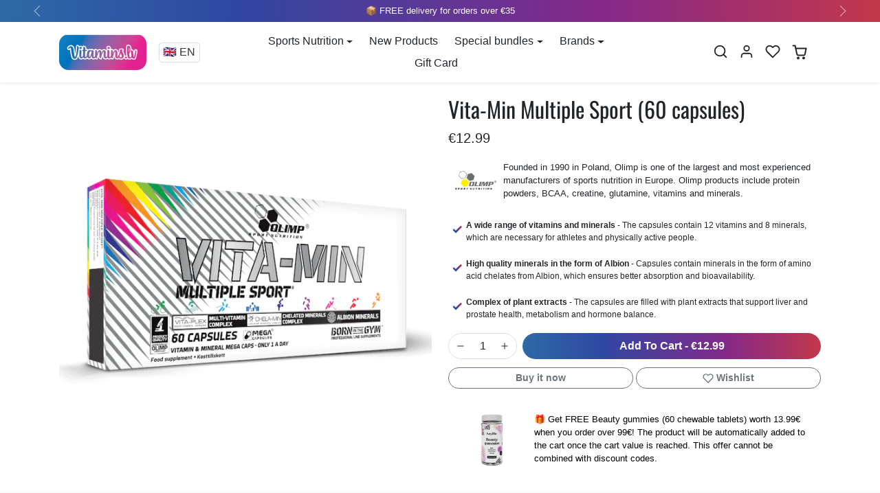

--- FILE ---
content_type: text/html; charset=utf-8
request_url: https://vitamins.lv/en/products/vita-min-multiple-sport
body_size: 49769
content:
<!doctype html>
<html
    data-inactive-tab-text="✋ Continue shopping..."
    dir="ltr" 
    lang="en">
<head>
	<script src="//vitamins.lv/cdn/shop/files/pandectes-rules.js?v=2740562214140349239"></script>
	
    <!-- Serviceform Embed -->
<script>
  var tD = (new Date).toISOString().slice(0,10);
  window.sf3pid = "YwCJWklKVSqlA8nXnuDF";
  var u = "https://dash.serviceform.com/embed/sf-pixel.js?" + tD,
      t = document.createElement("script");
  t.setAttribute("type","text/javascript"),
  t.setAttribute("src",u),
  t.async = !0,
  (document.getElementsByTagName("head")[0] || document.documentElement).appendChild(t);
</script>
<!-- End Serviceform Embed -->
	
	
	
    <meta charset="utf-8">
    <meta name="viewport" content="width=device-width,initial-scale=1">
    <meta name="theme-color" content="#212529">

    <link rel="canonical" href="https://vitamins.lv/en/products/vita-min-multiple-sport">
    <link rel="preconnect" href="https://cdn.shopify.com" crossorigin>
    <link rel="preconnect" href="https://fonts.shopifycdn.com" crossorigin><link rel="icon" type="image/png" href="//vitamins.lv/cdn/shop/files/vitamins-lv-logo_28256964-25ce-4901-a5e3-e1e9ba44ccd1.png?crop=center&height=32&v=1705762972&width=32"><title>
        Vita-Min Multiple Sport (60 capsules)
 &ndash; Vitamins.lv</title>

    
        <meta name="description" content="OLIMP GOOD Vita-Min Multiple Sport Promotes endurance Releases energy reserves Helps improve physical performance Vita-Min Multiple Sport is a complex of the most important vitamins and minerals, specially developed for active individuals, as intense physical exertion and increased sweating deplete the body&#39;s vitamin a">
    

    
  
<meta property="og:site_name" content="Vitamins.lv">
<meta property="og:url" content="https://vitamins.lv/en/products/vita-min-multiple-sport">
<meta property="og:title" content="Vita-Min Multiple Sport (60 capsules)">
<meta property="og:type" content="product">
<meta property="og:description" content="OLIMP GOOD Vita-Min Multiple Sport Promotes endurance Releases energy reserves Helps improve physical performance Vita-Min Multiple Sport is a complex of the most important vitamins and minerals, specially developed for active individuals, as intense physical exertion and increased sweating deplete the body&#39;s vitamin a"><meta property="og:image" content="http://vitamins.lv/cdn/shop/products/vitamins-lv-vita-min-multiple-sport-22830798045369.png?v=1606149333">
    <meta property="og:image:secure_url" content="https://vitamins.lv/cdn/shop/products/vitamins-lv-vita-min-multiple-sport-22830798045369.png?v=1606149333">
    <meta property="og:image:width" content="700">
    <meta property="og:image:height" content="700"><meta property="og:price:amount" content="12.99">
    <meta property="og:price:currency" content="EUR"><meta name="twitter:card" content="summary_large_image">
<meta name="twitter:title" content="Vita-Min Multiple Sport (60 capsules)">
<meta name="twitter:description" content="OLIMP GOOD Vita-Min Multiple Sport Promotes endurance Releases energy reserves Helps improve physical performance Vita-Min Multiple Sport is a complex of the most important vitamins and minerals, specially developed for active individuals, as intense physical exertion and increased sweating deplete the body&#39;s vitamin a">

    <script>window.performance && window.performance.mark && window.performance.mark('shopify.content_for_header.start');</script><meta name="google-site-verification" content="aSpjLIhJXruJNzS_xnaR_It7G6Gu-rpVHRid5mfpl04">
<meta name="facebook-domain-verification" content="kke033o4llkdtzd4fem26kqv120urp">
<meta id="shopify-digital-wallet" name="shopify-digital-wallet" content="/19740795/digital_wallets/dialog">
<link rel="alternate" hreflang="x-default" href="https://vitamins.lv/products/vita-min-multiple-sport">
<link rel="alternate" hreflang="lv" href="https://vitamins.lv/products/vita-min-multiple-sport">
<link rel="alternate" hreflang="et" href="https://vitamins.lv/et/products/vita-min-multiple-sport">
<link rel="alternate" hreflang="en" href="https://vitamins.lv/en/products/vita-min-multiple-sport">
<link rel="alternate" hreflang="ru" href="https://vitamins.lv/ru/products/vita-min-multiple-sport">
<link rel="alternate" hreflang="lt" href="https://vitamins.lv/lt/products/vita-min-multiple-sport">
<link rel="alternate" hreflang="lt-LT" href="https://vitamins.lt/products/vita-min-multiple-sport">
<link rel="alternate" hreflang="ru-LT" href="https://vitamins.lt/ru/products/vita-min-multiple-sport">
<link rel="alternate" hreflang="en-LT" href="https://vitamins.lt/en/products/vita-min-multiple-sport">
<link rel="alternate" hreflang="lv-LT" href="https://vitamins.lt/lv/products/vita-min-multiple-sport">
<link rel="alternate" hreflang="et-LT" href="https://vitamins.lt/et/products/vita-min-multiple-sport">
<link rel="alternate" hreflang="et-EE" href="https://vitamins.ee/products/vita-min-multiple-sport">
<link rel="alternate" hreflang="lv-EE" href="https://vitamins.ee/lv/products/vita-min-multiple-sport">
<link rel="alternate" hreflang="ru-EE" href="https://vitamins.ee/ru/products/vita-min-multiple-sport">
<link rel="alternate" hreflang="lt-EE" href="https://vitamins.ee/lt/products/vita-min-multiple-sport">
<link rel="alternate" hreflang="en-EE" href="https://vitamins.ee/en/products/vita-min-multiple-sport">
<link rel="alternate" hreflang="lv-AD" href="https://vnutrition.eu/products/vita-min-multiple-sport">
<link rel="alternate" hreflang="et-AD" href="https://vnutrition.eu/et/products/vita-min-multiple-sport">
<link rel="alternate" hreflang="ru-AD" href="https://vnutrition.eu/ru/products/vita-min-multiple-sport">
<link rel="alternate" hreflang="lt-AD" href="https://vnutrition.eu/lt/products/vita-min-multiple-sport">
<link rel="alternate" hreflang="en-AD" href="https://vnutrition.eu/en/products/vita-min-multiple-sport">
<link rel="alternate" hreflang="lv-AT" href="https://vnutrition.eu/products/vita-min-multiple-sport">
<link rel="alternate" hreflang="et-AT" href="https://vnutrition.eu/et/products/vita-min-multiple-sport">
<link rel="alternate" hreflang="ru-AT" href="https://vnutrition.eu/ru/products/vita-min-multiple-sport">
<link rel="alternate" hreflang="lt-AT" href="https://vnutrition.eu/lt/products/vita-min-multiple-sport">
<link rel="alternate" hreflang="en-AT" href="https://vnutrition.eu/en/products/vita-min-multiple-sport">
<link rel="alternate" hreflang="lv-BE" href="https://vnutrition.eu/products/vita-min-multiple-sport">
<link rel="alternate" hreflang="et-BE" href="https://vnutrition.eu/et/products/vita-min-multiple-sport">
<link rel="alternate" hreflang="ru-BE" href="https://vnutrition.eu/ru/products/vita-min-multiple-sport">
<link rel="alternate" hreflang="lt-BE" href="https://vnutrition.eu/lt/products/vita-min-multiple-sport">
<link rel="alternate" hreflang="en-BE" href="https://vnutrition.eu/en/products/vita-min-multiple-sport">
<link rel="alternate" hreflang="lv-BG" href="https://vnutrition.eu/products/vita-min-multiple-sport">
<link rel="alternate" hreflang="et-BG" href="https://vnutrition.eu/et/products/vita-min-multiple-sport">
<link rel="alternate" hreflang="ru-BG" href="https://vnutrition.eu/ru/products/vita-min-multiple-sport">
<link rel="alternate" hreflang="lt-BG" href="https://vnutrition.eu/lt/products/vita-min-multiple-sport">
<link rel="alternate" hreflang="en-BG" href="https://vnutrition.eu/en/products/vita-min-multiple-sport">
<link rel="alternate" hreflang="lv-CH" href="https://vnutrition.eu/products/vita-min-multiple-sport">
<link rel="alternate" hreflang="et-CH" href="https://vnutrition.eu/et/products/vita-min-multiple-sport">
<link rel="alternate" hreflang="ru-CH" href="https://vnutrition.eu/ru/products/vita-min-multiple-sport">
<link rel="alternate" hreflang="lt-CH" href="https://vnutrition.eu/lt/products/vita-min-multiple-sport">
<link rel="alternate" hreflang="en-CH" href="https://vnutrition.eu/en/products/vita-min-multiple-sport">
<link rel="alternate" hreflang="lv-CY" href="https://vnutrition.eu/products/vita-min-multiple-sport">
<link rel="alternate" hreflang="et-CY" href="https://vnutrition.eu/et/products/vita-min-multiple-sport">
<link rel="alternate" hreflang="ru-CY" href="https://vnutrition.eu/ru/products/vita-min-multiple-sport">
<link rel="alternate" hreflang="lt-CY" href="https://vnutrition.eu/lt/products/vita-min-multiple-sport">
<link rel="alternate" hreflang="en-CY" href="https://vnutrition.eu/en/products/vita-min-multiple-sport">
<link rel="alternate" hreflang="lv-CZ" href="https://vnutrition.eu/products/vita-min-multiple-sport">
<link rel="alternate" hreflang="et-CZ" href="https://vnutrition.eu/et/products/vita-min-multiple-sport">
<link rel="alternate" hreflang="ru-CZ" href="https://vnutrition.eu/ru/products/vita-min-multiple-sport">
<link rel="alternate" hreflang="lt-CZ" href="https://vnutrition.eu/lt/products/vita-min-multiple-sport">
<link rel="alternate" hreflang="en-CZ" href="https://vnutrition.eu/en/products/vita-min-multiple-sport">
<link rel="alternate" hreflang="lv-DE" href="https://vnutrition.eu/products/vita-min-multiple-sport">
<link rel="alternate" hreflang="et-DE" href="https://vnutrition.eu/et/products/vita-min-multiple-sport">
<link rel="alternate" hreflang="ru-DE" href="https://vnutrition.eu/ru/products/vita-min-multiple-sport">
<link rel="alternate" hreflang="lt-DE" href="https://vnutrition.eu/lt/products/vita-min-multiple-sport">
<link rel="alternate" hreflang="en-DE" href="https://vnutrition.eu/en/products/vita-min-multiple-sport">
<link rel="alternate" hreflang="lv-DK" href="https://vnutrition.eu/products/vita-min-multiple-sport">
<link rel="alternate" hreflang="et-DK" href="https://vnutrition.eu/et/products/vita-min-multiple-sport">
<link rel="alternate" hreflang="ru-DK" href="https://vnutrition.eu/ru/products/vita-min-multiple-sport">
<link rel="alternate" hreflang="lt-DK" href="https://vnutrition.eu/lt/products/vita-min-multiple-sport">
<link rel="alternate" hreflang="en-DK" href="https://vnutrition.eu/en/products/vita-min-multiple-sport">
<link rel="alternate" hreflang="lv-ES" href="https://vnutrition.eu/products/vita-min-multiple-sport">
<link rel="alternate" hreflang="et-ES" href="https://vnutrition.eu/et/products/vita-min-multiple-sport">
<link rel="alternate" hreflang="ru-ES" href="https://vnutrition.eu/ru/products/vita-min-multiple-sport">
<link rel="alternate" hreflang="lt-ES" href="https://vnutrition.eu/lt/products/vita-min-multiple-sport">
<link rel="alternate" hreflang="en-ES" href="https://vnutrition.eu/en/products/vita-min-multiple-sport">
<link rel="alternate" hreflang="lv-FI" href="https://vnutrition.eu/products/vita-min-multiple-sport">
<link rel="alternate" hreflang="et-FI" href="https://vnutrition.eu/et/products/vita-min-multiple-sport">
<link rel="alternate" hreflang="ru-FI" href="https://vnutrition.eu/ru/products/vita-min-multiple-sport">
<link rel="alternate" hreflang="lt-FI" href="https://vnutrition.eu/lt/products/vita-min-multiple-sport">
<link rel="alternate" hreflang="en-FI" href="https://vnutrition.eu/en/products/vita-min-multiple-sport">
<link rel="alternate" hreflang="lv-FO" href="https://vnutrition.eu/products/vita-min-multiple-sport">
<link rel="alternate" hreflang="et-FO" href="https://vnutrition.eu/et/products/vita-min-multiple-sport">
<link rel="alternate" hreflang="ru-FO" href="https://vnutrition.eu/ru/products/vita-min-multiple-sport">
<link rel="alternate" hreflang="lt-FO" href="https://vnutrition.eu/lt/products/vita-min-multiple-sport">
<link rel="alternate" hreflang="en-FO" href="https://vnutrition.eu/en/products/vita-min-multiple-sport">
<link rel="alternate" hreflang="lv-FR" href="https://vnutrition.eu/products/vita-min-multiple-sport">
<link rel="alternate" hreflang="et-FR" href="https://vnutrition.eu/et/products/vita-min-multiple-sport">
<link rel="alternate" hreflang="ru-FR" href="https://vnutrition.eu/ru/products/vita-min-multiple-sport">
<link rel="alternate" hreflang="lt-FR" href="https://vnutrition.eu/lt/products/vita-min-multiple-sport">
<link rel="alternate" hreflang="en-FR" href="https://vnutrition.eu/en/products/vita-min-multiple-sport">
<link rel="alternate" hreflang="lv-GB" href="https://vnutrition.eu/products/vita-min-multiple-sport">
<link rel="alternate" hreflang="et-GB" href="https://vnutrition.eu/et/products/vita-min-multiple-sport">
<link rel="alternate" hreflang="ru-GB" href="https://vnutrition.eu/ru/products/vita-min-multiple-sport">
<link rel="alternate" hreflang="lt-GB" href="https://vnutrition.eu/lt/products/vita-min-multiple-sport">
<link rel="alternate" hreflang="en-GB" href="https://vnutrition.eu/en/products/vita-min-multiple-sport">
<link rel="alternate" hreflang="lv-GI" href="https://vnutrition.eu/products/vita-min-multiple-sport">
<link rel="alternate" hreflang="et-GI" href="https://vnutrition.eu/et/products/vita-min-multiple-sport">
<link rel="alternate" hreflang="ru-GI" href="https://vnutrition.eu/ru/products/vita-min-multiple-sport">
<link rel="alternate" hreflang="lt-GI" href="https://vnutrition.eu/lt/products/vita-min-multiple-sport">
<link rel="alternate" hreflang="en-GI" href="https://vnutrition.eu/en/products/vita-min-multiple-sport">
<link rel="alternate" hreflang="lv-GR" href="https://vnutrition.eu/products/vita-min-multiple-sport">
<link rel="alternate" hreflang="et-GR" href="https://vnutrition.eu/et/products/vita-min-multiple-sport">
<link rel="alternate" hreflang="ru-GR" href="https://vnutrition.eu/ru/products/vita-min-multiple-sport">
<link rel="alternate" hreflang="lt-GR" href="https://vnutrition.eu/lt/products/vita-min-multiple-sport">
<link rel="alternate" hreflang="en-GR" href="https://vnutrition.eu/en/products/vita-min-multiple-sport">
<link rel="alternate" hreflang="lv-HR" href="https://vnutrition.eu/products/vita-min-multiple-sport">
<link rel="alternate" hreflang="et-HR" href="https://vnutrition.eu/et/products/vita-min-multiple-sport">
<link rel="alternate" hreflang="ru-HR" href="https://vnutrition.eu/ru/products/vita-min-multiple-sport">
<link rel="alternate" hreflang="lt-HR" href="https://vnutrition.eu/lt/products/vita-min-multiple-sport">
<link rel="alternate" hreflang="en-HR" href="https://vnutrition.eu/en/products/vita-min-multiple-sport">
<link rel="alternate" hreflang="lv-HU" href="https://vnutrition.eu/products/vita-min-multiple-sport">
<link rel="alternate" hreflang="et-HU" href="https://vnutrition.eu/et/products/vita-min-multiple-sport">
<link rel="alternate" hreflang="ru-HU" href="https://vnutrition.eu/ru/products/vita-min-multiple-sport">
<link rel="alternate" hreflang="lt-HU" href="https://vnutrition.eu/lt/products/vita-min-multiple-sport">
<link rel="alternate" hreflang="en-HU" href="https://vnutrition.eu/en/products/vita-min-multiple-sport">
<link rel="alternate" hreflang="lv-IE" href="https://vnutrition.eu/products/vita-min-multiple-sport">
<link rel="alternate" hreflang="et-IE" href="https://vnutrition.eu/et/products/vita-min-multiple-sport">
<link rel="alternate" hreflang="ru-IE" href="https://vnutrition.eu/ru/products/vita-min-multiple-sport">
<link rel="alternate" hreflang="lt-IE" href="https://vnutrition.eu/lt/products/vita-min-multiple-sport">
<link rel="alternate" hreflang="en-IE" href="https://vnutrition.eu/en/products/vita-min-multiple-sport">
<link rel="alternate" hreflang="lv-IS" href="https://vnutrition.eu/products/vita-min-multiple-sport">
<link rel="alternate" hreflang="et-IS" href="https://vnutrition.eu/et/products/vita-min-multiple-sport">
<link rel="alternate" hreflang="ru-IS" href="https://vnutrition.eu/ru/products/vita-min-multiple-sport">
<link rel="alternate" hreflang="lt-IS" href="https://vnutrition.eu/lt/products/vita-min-multiple-sport">
<link rel="alternate" hreflang="en-IS" href="https://vnutrition.eu/en/products/vita-min-multiple-sport">
<link rel="alternate" hreflang="lv-IT" href="https://vnutrition.eu/products/vita-min-multiple-sport">
<link rel="alternate" hreflang="et-IT" href="https://vnutrition.eu/et/products/vita-min-multiple-sport">
<link rel="alternate" hreflang="ru-IT" href="https://vnutrition.eu/ru/products/vita-min-multiple-sport">
<link rel="alternate" hreflang="lt-IT" href="https://vnutrition.eu/lt/products/vita-min-multiple-sport">
<link rel="alternate" hreflang="en-IT" href="https://vnutrition.eu/en/products/vita-min-multiple-sport">
<link rel="alternate" hreflang="lv-LI" href="https://vnutrition.eu/products/vita-min-multiple-sport">
<link rel="alternate" hreflang="et-LI" href="https://vnutrition.eu/et/products/vita-min-multiple-sport">
<link rel="alternate" hreflang="ru-LI" href="https://vnutrition.eu/ru/products/vita-min-multiple-sport">
<link rel="alternate" hreflang="lt-LI" href="https://vnutrition.eu/lt/products/vita-min-multiple-sport">
<link rel="alternate" hreflang="en-LI" href="https://vnutrition.eu/en/products/vita-min-multiple-sport">
<link rel="alternate" hreflang="lv-LU" href="https://vnutrition.eu/products/vita-min-multiple-sport">
<link rel="alternate" hreflang="et-LU" href="https://vnutrition.eu/et/products/vita-min-multiple-sport">
<link rel="alternate" hreflang="ru-LU" href="https://vnutrition.eu/ru/products/vita-min-multiple-sport">
<link rel="alternate" hreflang="lt-LU" href="https://vnutrition.eu/lt/products/vita-min-multiple-sport">
<link rel="alternate" hreflang="en-LU" href="https://vnutrition.eu/en/products/vita-min-multiple-sport">
<link rel="alternate" hreflang="lv-MC" href="https://vnutrition.eu/products/vita-min-multiple-sport">
<link rel="alternate" hreflang="et-MC" href="https://vnutrition.eu/et/products/vita-min-multiple-sport">
<link rel="alternate" hreflang="ru-MC" href="https://vnutrition.eu/ru/products/vita-min-multiple-sport">
<link rel="alternate" hreflang="lt-MC" href="https://vnutrition.eu/lt/products/vita-min-multiple-sport">
<link rel="alternate" hreflang="en-MC" href="https://vnutrition.eu/en/products/vita-min-multiple-sport">
<link rel="alternate" hreflang="lv-MT" href="https://vnutrition.eu/products/vita-min-multiple-sport">
<link rel="alternate" hreflang="et-MT" href="https://vnutrition.eu/et/products/vita-min-multiple-sport">
<link rel="alternate" hreflang="ru-MT" href="https://vnutrition.eu/ru/products/vita-min-multiple-sport">
<link rel="alternate" hreflang="lt-MT" href="https://vnutrition.eu/lt/products/vita-min-multiple-sport">
<link rel="alternate" hreflang="en-MT" href="https://vnutrition.eu/en/products/vita-min-multiple-sport">
<link rel="alternate" hreflang="lv-NL" href="https://vnutrition.eu/products/vita-min-multiple-sport">
<link rel="alternate" hreflang="et-NL" href="https://vnutrition.eu/et/products/vita-min-multiple-sport">
<link rel="alternate" hreflang="ru-NL" href="https://vnutrition.eu/ru/products/vita-min-multiple-sport">
<link rel="alternate" hreflang="lt-NL" href="https://vnutrition.eu/lt/products/vita-min-multiple-sport">
<link rel="alternate" hreflang="en-NL" href="https://vnutrition.eu/en/products/vita-min-multiple-sport">
<link rel="alternate" hreflang="lv-NO" href="https://vnutrition.eu/products/vita-min-multiple-sport">
<link rel="alternate" hreflang="et-NO" href="https://vnutrition.eu/et/products/vita-min-multiple-sport">
<link rel="alternate" hreflang="ru-NO" href="https://vnutrition.eu/ru/products/vita-min-multiple-sport">
<link rel="alternate" hreflang="lt-NO" href="https://vnutrition.eu/lt/products/vita-min-multiple-sport">
<link rel="alternate" hreflang="en-NO" href="https://vnutrition.eu/en/products/vita-min-multiple-sport">
<link rel="alternate" hreflang="lv-PL" href="https://vnutrition.eu/products/vita-min-multiple-sport">
<link rel="alternate" hreflang="et-PL" href="https://vnutrition.eu/et/products/vita-min-multiple-sport">
<link rel="alternate" hreflang="ru-PL" href="https://vnutrition.eu/ru/products/vita-min-multiple-sport">
<link rel="alternate" hreflang="lt-PL" href="https://vnutrition.eu/lt/products/vita-min-multiple-sport">
<link rel="alternate" hreflang="en-PL" href="https://vnutrition.eu/en/products/vita-min-multiple-sport">
<link rel="alternate" hreflang="lv-PT" href="https://vnutrition.eu/products/vita-min-multiple-sport">
<link rel="alternate" hreflang="et-PT" href="https://vnutrition.eu/et/products/vita-min-multiple-sport">
<link rel="alternate" hreflang="ru-PT" href="https://vnutrition.eu/ru/products/vita-min-multiple-sport">
<link rel="alternate" hreflang="lt-PT" href="https://vnutrition.eu/lt/products/vita-min-multiple-sport">
<link rel="alternate" hreflang="en-PT" href="https://vnutrition.eu/en/products/vita-min-multiple-sport">
<link rel="alternate" hreflang="lv-RO" href="https://vnutrition.eu/products/vita-min-multiple-sport">
<link rel="alternate" hreflang="et-RO" href="https://vnutrition.eu/et/products/vita-min-multiple-sport">
<link rel="alternate" hreflang="ru-RO" href="https://vnutrition.eu/ru/products/vita-min-multiple-sport">
<link rel="alternate" hreflang="lt-RO" href="https://vnutrition.eu/lt/products/vita-min-multiple-sport">
<link rel="alternate" hreflang="en-RO" href="https://vnutrition.eu/en/products/vita-min-multiple-sport">
<link rel="alternate" hreflang="lv-SE" href="https://vnutrition.eu/products/vita-min-multiple-sport">
<link rel="alternate" hreflang="et-SE" href="https://vnutrition.eu/et/products/vita-min-multiple-sport">
<link rel="alternate" hreflang="ru-SE" href="https://vnutrition.eu/ru/products/vita-min-multiple-sport">
<link rel="alternate" hreflang="lt-SE" href="https://vnutrition.eu/lt/products/vita-min-multiple-sport">
<link rel="alternate" hreflang="en-SE" href="https://vnutrition.eu/en/products/vita-min-multiple-sport">
<link rel="alternate" hreflang="lv-SI" href="https://vnutrition.eu/products/vita-min-multiple-sport">
<link rel="alternate" hreflang="et-SI" href="https://vnutrition.eu/et/products/vita-min-multiple-sport">
<link rel="alternate" hreflang="ru-SI" href="https://vnutrition.eu/ru/products/vita-min-multiple-sport">
<link rel="alternate" hreflang="lt-SI" href="https://vnutrition.eu/lt/products/vita-min-multiple-sport">
<link rel="alternate" hreflang="en-SI" href="https://vnutrition.eu/en/products/vita-min-multiple-sport">
<link rel="alternate" hreflang="lv-SK" href="https://vnutrition.eu/products/vita-min-multiple-sport">
<link rel="alternate" hreflang="et-SK" href="https://vnutrition.eu/et/products/vita-min-multiple-sport">
<link rel="alternate" hreflang="ru-SK" href="https://vnutrition.eu/ru/products/vita-min-multiple-sport">
<link rel="alternate" hreflang="lt-SK" href="https://vnutrition.eu/lt/products/vita-min-multiple-sport">
<link rel="alternate" hreflang="en-SK" href="https://vnutrition.eu/en/products/vita-min-multiple-sport">
<link rel="alternate" hreflang="lv-SM" href="https://vnutrition.eu/products/vita-min-multiple-sport">
<link rel="alternate" hreflang="et-SM" href="https://vnutrition.eu/et/products/vita-min-multiple-sport">
<link rel="alternate" hreflang="ru-SM" href="https://vnutrition.eu/ru/products/vita-min-multiple-sport">
<link rel="alternate" hreflang="lt-SM" href="https://vnutrition.eu/lt/products/vita-min-multiple-sport">
<link rel="alternate" hreflang="en-SM" href="https://vnutrition.eu/en/products/vita-min-multiple-sport">
<link rel="alternate" type="application/json+oembed" href="https://vitamins.lv/en/products/vita-min-multiple-sport.oembed">
<script async="async" src="/checkouts/internal/preloads.js?locale=en-LV"></script>
<script id="shopify-features" type="application/json">{"accessToken":"af018be1fb8ac11651e6ec137c185a92","betas":["rich-media-storefront-analytics"],"domain":"vitamins.lv","predictiveSearch":true,"shopId":19740795,"locale":"en"}</script>
<script>var Shopify = Shopify || {};
Shopify.shop = "vitamins-lv.myshopify.com";
Shopify.locale = "en";
Shopify.currency = {"active":"EUR","rate":"1.0"};
Shopify.country = "LV";
Shopify.theme = {"name":"Vitamins.lv 2024","id":156476801357,"schema_name":"ecomify","schema_version":"3.1.0","theme_store_id":null,"role":"main"};
Shopify.theme.handle = "null";
Shopify.theme.style = {"id":null,"handle":null};
Shopify.cdnHost = "vitamins.lv/cdn";
Shopify.routes = Shopify.routes || {};
Shopify.routes.root = "/en/";</script>
<script type="module">!function(o){(o.Shopify=o.Shopify||{}).modules=!0}(window);</script>
<script>!function(o){function n(){var o=[];function n(){o.push(Array.prototype.slice.apply(arguments))}return n.q=o,n}var t=o.Shopify=o.Shopify||{};t.loadFeatures=n(),t.autoloadFeatures=n()}(window);</script>
<script id="shop-js-analytics" type="application/json">{"pageType":"product"}</script>
<script defer="defer" async type="module" src="//vitamins.lv/cdn/shopifycloud/shop-js/modules/v2/client.init-shop-cart-sync_WVOgQShq.en.esm.js"></script>
<script defer="defer" async type="module" src="//vitamins.lv/cdn/shopifycloud/shop-js/modules/v2/chunk.common_C_13GLB1.esm.js"></script>
<script defer="defer" async type="module" src="//vitamins.lv/cdn/shopifycloud/shop-js/modules/v2/chunk.modal_CLfMGd0m.esm.js"></script>
<script type="module">
  await import("//vitamins.lv/cdn/shopifycloud/shop-js/modules/v2/client.init-shop-cart-sync_WVOgQShq.en.esm.js");
await import("//vitamins.lv/cdn/shopifycloud/shop-js/modules/v2/chunk.common_C_13GLB1.esm.js");
await import("//vitamins.lv/cdn/shopifycloud/shop-js/modules/v2/chunk.modal_CLfMGd0m.esm.js");

  window.Shopify.SignInWithShop?.initShopCartSync?.({"fedCMEnabled":true,"windoidEnabled":true});

</script>
<script>(function() {
  var isLoaded = false;
  function asyncLoad() {
    if (isLoaded) return;
    isLoaded = true;
    var urls = ["\/\/static.zotabox.com\/5\/d\/5d224c147c393540600e03689fe00867\/widgets.js?shop=vitamins-lv.myshopify.com","https:\/\/easygdpr.b-cdn.net\/v\/1553540745\/gdpr.min.js?shop=vitamins-lv.myshopify.com","https:\/\/tabs.stationmade.com\/registered-scripts\/tabs-by-station.js?shop=vitamins-lv.myshopify.com","https:\/\/loox.io\/widget\/V1Z6iJTWoq\/loox.1623773324772.js?shop=vitamins-lv.myshopify.com","\/\/cdn.shopify.com\/proxy\/18ecfae15e57593cf0d673b8470a2a019cde0b280c25679442ea7ba21ab1bcc5\/static.cdn.printful.com\/static\/js\/external\/shopify-product-customizer.js?v=0.28\u0026shop=vitamins-lv.myshopify.com\u0026sp-cache-control=cHVibGljLCBtYXgtYWdlPTkwMA","https:\/\/omnisnippet1.com\/platforms\/shopify.js?source=scriptTag\u0026v=2025-05-15T12\u0026shop=vitamins-lv.myshopify.com"];
    for (var i = 0; i < urls.length; i++) {
      var s = document.createElement('script');
      s.type = 'text/javascript';
      s.async = true;
      s.src = urls[i];
      var x = document.getElementsByTagName('script')[0];
      x.parentNode.insertBefore(s, x);
    }
  };
  if(window.attachEvent) {
    window.attachEvent('onload', asyncLoad);
  } else {
    window.addEventListener('load', asyncLoad, false);
  }
})();</script>
<script id="__st">var __st={"a":19740795,"offset":7200,"reqid":"d88f5d1c-4e79-474a-8b39-1bfc92ee64f1-1769654592","pageurl":"vitamins.lv\/en\/products\/vita-min-multiple-sport","u":"22861d148466","p":"product","rtyp":"product","rid":6091196825785};</script>
<script>window.ShopifyPaypalV4VisibilityTracking = true;</script>
<script id="captcha-bootstrap">!function(){'use strict';const t='contact',e='account',n='new_comment',o=[[t,t],['blogs',n],['comments',n],[t,'customer']],c=[[e,'customer_login'],[e,'guest_login'],[e,'recover_customer_password'],[e,'create_customer']],r=t=>t.map((([t,e])=>`form[action*='/${t}']:not([data-nocaptcha='true']) input[name='form_type'][value='${e}']`)).join(','),a=t=>()=>t?[...document.querySelectorAll(t)].map((t=>t.form)):[];function s(){const t=[...o],e=r(t);return a(e)}const i='password',u='form_key',d=['recaptcha-v3-token','g-recaptcha-response','h-captcha-response',i],f=()=>{try{return window.sessionStorage}catch{return}},m='__shopify_v',_=t=>t.elements[u];function p(t,e,n=!1){try{const o=window.sessionStorage,c=JSON.parse(o.getItem(e)),{data:r}=function(t){const{data:e,action:n}=t;return t[m]||n?{data:e,action:n}:{data:t,action:n}}(c);for(const[e,n]of Object.entries(r))t.elements[e]&&(t.elements[e].value=n);n&&o.removeItem(e)}catch(o){console.error('form repopulation failed',{error:o})}}const l='form_type',E='cptcha';function T(t){t.dataset[E]=!0}const w=window,h=w.document,L='Shopify',v='ce_forms',y='captcha';let A=!1;((t,e)=>{const n=(g='f06e6c50-85a8-45c8-87d0-21a2b65856fe',I='https://cdn.shopify.com/shopifycloud/storefront-forms-hcaptcha/ce_storefront_forms_captcha_hcaptcha.v1.5.2.iife.js',D={infoText:'Protected by hCaptcha',privacyText:'Privacy',termsText:'Terms'},(t,e,n)=>{const o=w[L][v],c=o.bindForm;if(c)return c(t,g,e,D).then(n);var r;o.q.push([[t,g,e,D],n]),r=I,A||(h.body.append(Object.assign(h.createElement('script'),{id:'captcha-provider',async:!0,src:r})),A=!0)});var g,I,D;w[L]=w[L]||{},w[L][v]=w[L][v]||{},w[L][v].q=[],w[L][y]=w[L][y]||{},w[L][y].protect=function(t,e){n(t,void 0,e),T(t)},Object.freeze(w[L][y]),function(t,e,n,w,h,L){const[v,y,A,g]=function(t,e,n){const i=e?o:[],u=t?c:[],d=[...i,...u],f=r(d),m=r(i),_=r(d.filter((([t,e])=>n.includes(e))));return[a(f),a(m),a(_),s()]}(w,h,L),I=t=>{const e=t.target;return e instanceof HTMLFormElement?e:e&&e.form},D=t=>v().includes(t);t.addEventListener('submit',(t=>{const e=I(t);if(!e)return;const n=D(e)&&!e.dataset.hcaptchaBound&&!e.dataset.recaptchaBound,o=_(e),c=g().includes(e)&&(!o||!o.value);(n||c)&&t.preventDefault(),c&&!n&&(function(t){try{if(!f())return;!function(t){const e=f();if(!e)return;const n=_(t);if(!n)return;const o=n.value;o&&e.removeItem(o)}(t);const e=Array.from(Array(32),(()=>Math.random().toString(36)[2])).join('');!function(t,e){_(t)||t.append(Object.assign(document.createElement('input'),{type:'hidden',name:u})),t.elements[u].value=e}(t,e),function(t,e){const n=f();if(!n)return;const o=[...t.querySelectorAll(`input[type='${i}']`)].map((({name:t})=>t)),c=[...d,...o],r={};for(const[a,s]of new FormData(t).entries())c.includes(a)||(r[a]=s);n.setItem(e,JSON.stringify({[m]:1,action:t.action,data:r}))}(t,e)}catch(e){console.error('failed to persist form',e)}}(e),e.submit())}));const S=(t,e)=>{t&&!t.dataset[E]&&(n(t,e.some((e=>e===t))),T(t))};for(const o of['focusin','change'])t.addEventListener(o,(t=>{const e=I(t);D(e)&&S(e,y())}));const B=e.get('form_key'),M=e.get(l),P=B&&M;t.addEventListener('DOMContentLoaded',(()=>{const t=y();if(P)for(const e of t)e.elements[l].value===M&&p(e,B);[...new Set([...A(),...v().filter((t=>'true'===t.dataset.shopifyCaptcha))])].forEach((e=>S(e,t)))}))}(h,new URLSearchParams(w.location.search),n,t,e,['guest_login'])})(!0,!0)}();</script>
<script integrity="sha256-4kQ18oKyAcykRKYeNunJcIwy7WH5gtpwJnB7kiuLZ1E=" data-source-attribution="shopify.loadfeatures" defer="defer" src="//vitamins.lv/cdn/shopifycloud/storefront/assets/storefront/load_feature-a0a9edcb.js" crossorigin="anonymous"></script>
<script data-source-attribution="shopify.dynamic_checkout.dynamic.init">var Shopify=Shopify||{};Shopify.PaymentButton=Shopify.PaymentButton||{isStorefrontPortableWallets:!0,init:function(){window.Shopify.PaymentButton.init=function(){};var t=document.createElement("script");t.src="https://vitamins.lv/cdn/shopifycloud/portable-wallets/latest/portable-wallets.en.js",t.type="module",document.head.appendChild(t)}};
</script>
<script data-source-attribution="shopify.dynamic_checkout.buyer_consent">
  function portableWalletsHideBuyerConsent(e){var t=document.getElementById("shopify-buyer-consent"),n=document.getElementById("shopify-subscription-policy-button");t&&n&&(t.classList.add("hidden"),t.setAttribute("aria-hidden","true"),n.removeEventListener("click",e))}function portableWalletsShowBuyerConsent(e){var t=document.getElementById("shopify-buyer-consent"),n=document.getElementById("shopify-subscription-policy-button");t&&n&&(t.classList.remove("hidden"),t.removeAttribute("aria-hidden"),n.addEventListener("click",e))}window.Shopify?.PaymentButton&&(window.Shopify.PaymentButton.hideBuyerConsent=portableWalletsHideBuyerConsent,window.Shopify.PaymentButton.showBuyerConsent=portableWalletsShowBuyerConsent);
</script>
<script data-source-attribution="shopify.dynamic_checkout.cart.bootstrap">document.addEventListener("DOMContentLoaded",(function(){function t(){return document.querySelector("shopify-accelerated-checkout-cart, shopify-accelerated-checkout")}if(t())Shopify.PaymentButton.init();else{new MutationObserver((function(e,n){t()&&(Shopify.PaymentButton.init(),n.disconnect())})).observe(document.body,{childList:!0,subtree:!0})}}));
</script>

<script>window.performance && window.performance.mark && window.performance.mark('shopify.content_for_header.end');</script>

    
        <link href="//vitamins.lv/cdn/shop/t/142/assets/vendor-bootstrap.min.css?v=40317101487967116691706212852" rel="stylesheet">
    

    <style>
        :root {
            
                --bs-border-color: var(--bs-light-darken-10);
            
        }
    </style>

    <link href="//vitamins.lv/cdn/shop/t/142/assets/vendor-splide.min.css?v=44329677166622589231703676667" rel="stylesheet" media="print" onload="this.media='all'">
    <link href="//vitamins.lv/cdn/shop/t/142/assets/vendor-animate.min.css?v=117445339244174673761703676667" rel="stylesheet" media="print" onload="this.media='all'">
    <link href="//vitamins.lv/cdn/shop/t/142/assets/variables.css?v=44346995222020830531764280938" rel="stylesheet">
    <link href="//vitamins.lv/cdn/shop/t/142/assets/base.css?v=93158623989857693091705572673" rel="stylesheet">
    <link href="//vitamins.lv/cdn/shop/t/142/assets/general.css?v=52136798579701494771705765811" rel="stylesheet">
    <link href="//vitamins.lv/cdn/shop/t/142/assets/sections.css?v=106996550906757334221705580836" rel="stylesheet">
    <link href="//vitamins.lv/cdn/shop/t/142/assets/collection.css?v=173635780545736131781703676666" rel="stylesheet">
    <link href="//vitamins.lv/cdn/shop/t/142/assets/product.css?v=52760544297647460031706180495" rel="stylesheet">
    <link href="//vitamins.lv/cdn/shop/t/142/assets/cart.css?v=8854763270590130931705577033" rel="stylesheet">

    

    <link href="//vitamins.lv/cdn/shop/t/142/assets/custom.css?v=143599519593297038871703676666" rel="stylesheet">

    <script>
        Shopify.money_format = "€{{amount}}"
        window.theme = {
            product: {
                addToCart: 'Add To Cart',
                addedToCart: '✓ Added to cart',
                soldOut: 'Sold out',
                unavailable: 'Unavailable',
                priceRegular: 'Regular price',
                priceFrom: 'From',
                priceSale: 'Sale price',
                save: 'Save',
            }
        }
        
    </script>

    

    
        <link href="//vitamins.lv/cdn/shop/t/142/assets/vendor-glightbox.min.css?v=47676404177181227621703676667" rel="stylesheet" media="print" onload="this.media='all'">
        <script src="//vitamins.lv/cdn/shop/t/142/assets/vendor-glightbox.min.js?v=151956474687687549541703676667" defer></script>
    

    <script src="//vitamins.lv/cdn/shopifycloud/storefront/assets/themes_support/shopify_common-5f594365.js" defer></script>
    <script src="//vitamins.lv/cdn/shop/t/142/assets/vendor-bootstrap.bundle.min.js?v=141664645924742811431703676667" defer></script>
    <script src="//vitamins.lv/cdn/shop/t/142/assets/vendor-splide.min.js?v=73338738898036601811703676667" defer></script>
    <script src="//vitamins.lv/cdn/shop/t/142/assets/base.js?v=51364382778024426451703676666" defer></script>
    <script src="//vitamins.lv/cdn/shop/t/142/assets/general.js?v=92928789689461296631703676666" defer></script>
    <script src="//vitamins.lv/cdn/shop/t/142/assets/search.js?v=63947883357654535321703676666" defer></script>
    <script src="//vitamins.lv/cdn/shop/t/142/assets/sections.js?v=140468914570665728821706180439" defer></script>
    <script src="//vitamins.lv/cdn/shop/t/142/assets/collection.js?v=69947697182624040811703676666" defer></script>
    <script src="//vitamins.lv/cdn/shop/t/142/assets/product.js?v=78663577323504657161703676666" defer></script>
    <script src="//vitamins.lv/cdn/shop/t/142/assets/cart.js?v=57877144882464641701703676666" defer></script>
    <script src="//vitamins.lv/cdn/shop/t/142/assets/custom.js?v=155759515088182738431703676666" defer></script>

    
        <script src="//vitamins.lv/cdn/shop/t/142/assets/wishlist.js?v=103425649783395888601703676667" defer></script>
    
<!-- BEGIN app block: shopify://apps/eg-auto-add-to-cart/blocks/app-embed/0f7d4f74-1e89-4820-aec4-6564d7e535d2 -->










  
    <script
      async
      type="text/javascript"
      src="https://cdn.506.io/eg/script.js?shop=vitamins-lv.myshopify.com&v=7"
    ></script>
  



  <meta id="easygift-shop" itemid="c2hvcF8kXzE3Njk2NTQ1OTM=" content="{&quot;isInstalled&quot;:true,&quot;installedOn&quot;:&quot;2023-05-19T06:19:13.330Z&quot;,&quot;appVersion&quot;:&quot;3.0&quot;,&quot;subscriptionName&quot;:&quot;Standard&quot;,&quot;cartAnalytics&quot;:true,&quot;freeTrialEndsOn&quot;:null,&quot;settings&quot;:{&quot;reminderBannerStyle&quot;:{&quot;position&quot;:{&quot;horizontal&quot;:&quot;right&quot;,&quot;vertical&quot;:&quot;bottom&quot;},&quot;primaryColor&quot;:&quot;#000000&quot;,&quot;cssStyles&quot;:&quot;&quot;,&quot;headerText&quot;:&quot;Click here to reopen missed deals&quot;,&quot;subHeaderText&quot;:null,&quot;showImage&quot;:false,&quot;imageUrl&quot;:&quot;https:\/\/cdn.506.io\/eg\/eg_notification_default_512x512.png&quot;,&quot;displayAfter&quot;:5,&quot;closingMode&quot;:&quot;doNotAutoClose&quot;,&quot;selfcloseAfter&quot;:5,&quot;reshowBannerAfter&quot;:&quot;everyNewSession&quot;},&quot;addedItemIdentifier&quot;:&quot;_Gifted&quot;,&quot;ignoreOtherAppLineItems&quot;:null,&quot;customVariantsInfoLifetimeMins&quot;:1440,&quot;redirectPath&quot;:null,&quot;ignoreNonStandardCartRequests&quot;:false,&quot;bannerStyle&quot;:{&quot;position&quot;:{&quot;horizontal&quot;:&quot;right&quot;,&quot;vertical&quot;:&quot;bottom&quot;},&quot;primaryColor&quot;:&quot;#000000&quot;,&quot;cssStyles&quot;:null},&quot;themePresetId&quot;:&quot;0&quot;,&quot;notificationStyle&quot;:{&quot;position&quot;:{&quot;horizontal&quot;:&quot;left&quot;,&quot;vertical&quot;:&quot;bottom&quot;},&quot;primaryColor&quot;:&quot;#3A3A3A&quot;,&quot;duration&quot;:&quot;3.0&quot;,&quot;cssStyles&quot;:null,&quot;hasCustomizations&quot;:false},&quot;fetchCartData&quot;:false,&quot;useLocalStorage&quot;:{&quot;enabled&quot;:false,&quot;expiryMinutes&quot;:null},&quot;popupStyle&quot;:{&quot;closeModalOutsideClick&quot;:true,&quot;priceShowZeroDecimals&quot;:true,&quot;primaryColor&quot;:&quot;#3A3A3A&quot;,&quot;secondaryColor&quot;:&quot;#3A3A3A&quot;,&quot;cssStyles&quot;:null,&quot;hasCustomizations&quot;:false,&quot;addButtonText&quot;:&quot;Select&quot;,&quot;dismissButtonText&quot;:&quot;Close&quot;,&quot;outOfStockButtonText&quot;:&quot;Out of Stock&quot;,&quot;imageUrl&quot;:null,&quot;showProductLink&quot;:false,&quot;subscriptionLabel&quot;:&quot;Subscription Plan&quot;},&quot;refreshAfterBannerClick&quot;:false,&quot;disableReapplyRules&quot;:false,&quot;disableReloadOnFailedAddition&quot;:false,&quot;autoReloadCartPage&quot;:false,&quot;ajaxRedirectPath&quot;:null,&quot;allowSimultaneousRequests&quot;:false,&quot;applyRulesOnCheckout&quot;:false,&quot;enableCartCtrlOverrides&quot;:true,&quot;customRedirectFromCart&quot;:null,&quot;scriptSettings&quot;:{&quot;branding&quot;:{&quot;show&quot;:false,&quot;removalRequestSent&quot;:null},&quot;productPageRedirection&quot;:{&quot;enabled&quot;:false,&quot;products&quot;:[],&quot;redirectionURL&quot;:&quot;\/&quot;},&quot;debugging&quot;:{&quot;enabled&quot;:false,&quot;enabledOn&quot;:null,&quot;stringifyObj&quot;:false},&quot;fetchProductInfoFromSavedDomain&quot;:false,&quot;enableBuyNowInterceptions&quot;:false,&quot;removeProductsAddedFromExpiredRules&quot;:false,&quot;useFinalPrice&quot;:false,&quot;useFinalPriceGetEntireCart&quot;:false,&quot;hideGiftedPropertyText&quot;:false,&quot;fetchCartDataBeforeRequest&quot;:false,&quot;customCSS&quot;:null,&quot;delayUpdates&quot;:2000,&quot;decodePayload&quot;:false,&quot;hideAlertsOnFrontend&quot;:false,&quot;removeEGPropertyFromSplitActionLineItems&quot;:false},&quot;accessToEnterprise&quot;:false},&quot;translations&quot;:null,&quot;defaultLocale&quot;:&quot;lv&quot;,&quot;shopDomain&quot;:&quot;vitamins.lv&quot;}">


<script defer>
  (async function() {
    try {

      const blockVersion = "v3"
      if (blockVersion != "v3") {
        return
      }

      let metaErrorFlag = false;
      if (metaErrorFlag) {
        return
      }

      // Parse metafields as JSON
      const metafields = {"easygift-rule-6467162a037f3cacd72b062a":{"schedule":{"enabled":false,"starts":null,"ends":null},"trigger":{"productTags":{"targets":[],"collectionInfo":null,"sellingPlan":null},"promoCode":null,"promoCodeDiscount":null,"type":"cartValue","minCartValue":99,"hasUpperCartValue":false,"upperCartValue":null,"products":[],"collections":[],"condition":null,"conditionMin":null,"conditionMax":null,"collectionSellingPlanType":null},"action":{"notification":{"enabled":false,"headerText":null,"subHeaderText":null,"showImage":false,"imageUrl":""},"discount":{"issue":null,"type":"app","id":"gid:\/\/shopify\/DiscountAutomaticNode\/1766099124557","title":"Free Beauty gummies","createdByEasyGift":true,"easygiftAppDiscount":true,"discountType":"percentage","value":100},"popupOptions":{"headline":null,"subHeadline":null,"showItemsPrice":false,"showVariantsSeparately":false,"popupDismissable":false,"imageUrl":null,"persistPopup":false,"rewardQuantity":1,"showDiscountedPrice":false,"hideOOSItems":false},"banner":{"enabled":false,"headerText":null,"subHeaderText":null,"showImage":false,"imageUrl":null,"displayAfter":"5","closingMode":"doNotAutoClose","selfcloseAfter":"5","reshowBannerAfter":"everyNewSession","redirectLink":null},"type":"addAutomatically","products":[{"name":"Beauty gummies (60 košļājamās tabletes) - Default Title","variantId":"47830585803085","variantGid":"gid:\/\/shopify\/ProductVariant\/47830585803085","productGid":"gid:\/\/shopify\/Product\/8771051848013","quantity":1,"handle":"beauty-gummies","price":"8.99"}],"limit":1,"preventProductRemoval":false,"addAvailableProducts":false},"targeting":{"link":{"destination":null,"data":null,"cookieLifetime":14},"additionalCriteria":{"geo":{"include":[],"exclude":[]},"type":null,"customerTags":[],"customerTagsExcluded":[],"customerId":[],"orderCount":null,"hasOrderCountMax":false,"orderCountMax":null,"totalSpent":null,"hasTotalSpentMax":false,"totalSpentMax":null},"type":"all"},"settings":{"showReminderBanner":false,"worksInReverse":true,"runsOncePerSession":false,"preventAddedItemPurchase":false},"_id":"6467162a037f3cacd72b062a","name":"FREE PROTEIN CUPS","store":"646714d6d60e45fa0dbd3886","shop":"vitamins-lv","active":true,"createdAt":"2023-05-19T06:24:42.117Z","updatedAt":"2026-01-22T13:14:39.401Z","__v":0,"translations":null}};

      // Process metafields in JavaScript
      let savedRulesArray = [];
      for (const [key, value] of Object.entries(metafields)) {
        if (value) {
          for (const prop in value) {
            // avoiding Object.Keys for performance gain -- no need to make an array of keys.
            savedRulesArray.push(value);
            break;
          }
        }
      }

      const metaTag = document.createElement('meta');
      metaTag.id = 'easygift-rules';
      metaTag.content = JSON.stringify(savedRulesArray);
      metaTag.setAttribute('itemid', 'cnVsZXNfJF8xNzY5NjU0NTkz');

      document.head.appendChild(metaTag);
      } catch (err) {
        
      }
  })();
</script>


  <script
    type="text/javascript"
    defer
  >

    (function () {
      try {
        window.EG_INFO = window.EG_INFO || {};
        var shopInfo = {"isInstalled":true,"installedOn":"2023-05-19T06:19:13.330Z","appVersion":"3.0","subscriptionName":"Standard","cartAnalytics":true,"freeTrialEndsOn":null,"settings":{"reminderBannerStyle":{"position":{"horizontal":"right","vertical":"bottom"},"primaryColor":"#000000","cssStyles":"","headerText":"Click here to reopen missed deals","subHeaderText":null,"showImage":false,"imageUrl":"https:\/\/cdn.506.io\/eg\/eg_notification_default_512x512.png","displayAfter":5,"closingMode":"doNotAutoClose","selfcloseAfter":5,"reshowBannerAfter":"everyNewSession"},"addedItemIdentifier":"_Gifted","ignoreOtherAppLineItems":null,"customVariantsInfoLifetimeMins":1440,"redirectPath":null,"ignoreNonStandardCartRequests":false,"bannerStyle":{"position":{"horizontal":"right","vertical":"bottom"},"primaryColor":"#000000","cssStyles":null},"themePresetId":"0","notificationStyle":{"position":{"horizontal":"left","vertical":"bottom"},"primaryColor":"#3A3A3A","duration":"3.0","cssStyles":null,"hasCustomizations":false},"fetchCartData":false,"useLocalStorage":{"enabled":false,"expiryMinutes":null},"popupStyle":{"closeModalOutsideClick":true,"priceShowZeroDecimals":true,"primaryColor":"#3A3A3A","secondaryColor":"#3A3A3A","cssStyles":null,"hasCustomizations":false,"addButtonText":"Select","dismissButtonText":"Close","outOfStockButtonText":"Out of Stock","imageUrl":null,"showProductLink":false,"subscriptionLabel":"Subscription Plan"},"refreshAfterBannerClick":false,"disableReapplyRules":false,"disableReloadOnFailedAddition":false,"autoReloadCartPage":false,"ajaxRedirectPath":null,"allowSimultaneousRequests":false,"applyRulesOnCheckout":false,"enableCartCtrlOverrides":true,"customRedirectFromCart":null,"scriptSettings":{"branding":{"show":false,"removalRequestSent":null},"productPageRedirection":{"enabled":false,"products":[],"redirectionURL":"\/"},"debugging":{"enabled":false,"enabledOn":null,"stringifyObj":false},"fetchProductInfoFromSavedDomain":false,"enableBuyNowInterceptions":false,"removeProductsAddedFromExpiredRules":false,"useFinalPrice":false,"useFinalPriceGetEntireCart":false,"hideGiftedPropertyText":false,"fetchCartDataBeforeRequest":false,"customCSS":null,"delayUpdates":2000,"decodePayload":false,"hideAlertsOnFrontend":false,"removeEGPropertyFromSplitActionLineItems":false},"accessToEnterprise":false},"translations":null,"defaultLocale":"lv","shopDomain":"vitamins.lv"};
        var productRedirectionEnabled = shopInfo.settings.scriptSettings.productPageRedirection.enabled;
        if (["Unlimited", "Enterprise"].includes(shopInfo.subscriptionName) && productRedirectionEnabled) {
          var products = shopInfo.settings.scriptSettings.productPageRedirection.products;
          if (products.length > 0) {
            var productIds = products.map(function(prod) {
              var productGid = prod.id;
              var productIdNumber = parseInt(productGid.split('/').pop());
              return productIdNumber;
            });
            var productInfo = {"id":6091196825785,"title":"Vita-Min Multiple Sport (60 capsules)","handle":"vita-min-multiple-sport","description":"\u003cstrong\u003eOLIMP GOOD\u003c\/strong\u003e \u003cstrong\u003eVita-Min Multiple Sport\u003c\/strong\u003e\u003cbr data-mce-fragment=\"1\"\u003e\n\u003cul\u003e\n\u003cli\u003ePromotes endurance\u003c\/li\u003e\n\u003cli\u003eReleases energy reserves\u003c\/li\u003e\n\u003cli\u003eHelps improve physical performance\u003c\/li\u003e\n\u003c\/ul\u003e\n\u003cp\u003e\u003cspan data-mce-fragment=\"1\"\u003eVita-Min Multiple Sport is a complex of the most important vitamins and minerals, specially developed for active individuals, as intense physical exertion and increased sweating deplete the body's vitamin and mineral reserves. In addition to high-quality vitamins and fast-acting minerals, this product also contains a formula of plant extracts that includes citrus bioflavonoids, artichoke, green tea, alpha-lipoic acid, and piperine.\u003c\/span\u003e\u003cbr data-mce-fragment=\"1\"\u003e\u003cbr data-mce-fragment=\"1\"\u003e Vita-Min Multiple Sport vitamin and mineral formula will help to raise energy level, promote endurance and improve physical performance in various sports disciplines such as running, cycling, football, weightlifting and other disciplines.\u003c\/p\u003e\n\u003ch6\u003e\u003cspan\u003eNutrition\u003c\/span\u003e\u003c\/h6\u003e\n\u003ctable height=\"815\" border=\"0\" cellpadding=\"0\" cellspacing=\"0\" width=\"192\" style=\"border-collapse: collapse; width: 556px; font-variant-ligatures: normal; font-variant-caps: normal; orphans: 2; text-align: start; widows: 2; -webkit-text-stroke-width: 0px; text-decoration-thickness: initial; text-decoration-style: initial; text-decoration-color: initial;\" data-mce-style=\"border-collapse: collapse; width: 556px; font-variant-ligatures: normal; font-variant-caps: normal; orphans: 2; text-align: start; widows: 2; -webkit-text-stroke-width: 0px; text-decoration-thickness: initial; text-decoration-style: initial; text-decoration-color: initial;\"\u003e\u003ccolgroup\u003e \u003ccol width=\"64\" span=\"3\" style=\"width: 48pt;\" data-mce-style=\"width: 48pt;\"\u003e \u003c\/colgroup\u003e\n\u003ctbody\u003e\n\u003ctr height=\"20\" style=\"height: 15.0pt;\" data-mce-style=\"height: 15.0pt;\"\u003e\n\u003ctd height=\"20\" class=\"xl65\" style=\"height: 15pt; width: 330.312px;\" data-mce-style=\"height: 15pt; width: 330.312px;\"\u003e\u003cstrong\u003eNutritional value\u003c\/strong\u003e\u003c\/td\u003e\n\u003ctd class=\"xl65\" style=\"border-left: none; width: 111.159px; text-align: center;\" data-mce-style=\"border-left: none; width: 111.159px; text-align: center;\"\u003e\u003cstrong\u003e1 Capsule\u003c\/strong\u003e\u003c\/td\u003e\n\u003ctd class=\"xl65\" style=\"border-left: none; width: 111.185px; text-align: center;\" data-mce-style=\"border-left: none; width: 111.185px; text-align: center;\"\u003e\u003cstrong\u003e% NRV\u003c\/strong\u003e\u003c\/td\u003e\n\u003c\/tr\u003e\n\u003ctr height=\"20\" style=\"height: 15.0pt;\" data-mce-style=\"height: 15.0pt;\"\u003e\n\u003ctd height=\"20\" class=\"xl66\" style=\"height: 15pt; border-top: none; width: 330.312px;\" data-mce-style=\"height: 15pt; border-top: none; width: 330.312px;\"\u003eVitamin A\u003c\/td\u003e\n\u003ctd class=\"xl66\" style=\"border-top: none; border-left: none; width: 111.159px; text-align: center;\" data-mce-style=\"border-top: none; border-left: none; width: 111.159px; text-align: center;\"\u003e1000 µg RE\u003c\/td\u003e\n\u003ctd class=\"xl67\" align=\"right\" style=\"border-top: none; border-left: none; width: 111.185px; text-align: center;\" data-mce-style=\"border-top: none; border-left: none; width: 111.185px; text-align: center;\"\u003e125%\u003c\/td\u003e\n\u003c\/tr\u003e\n\u003ctr height=\"20\" style=\"height: 15.0pt;\" data-mce-style=\"height: 15.0pt;\"\u003e\n\u003ctd height=\"20\" class=\"xl66\" style=\"height: 15pt; border-top: none; width: 330.312px;\" data-mce-style=\"height: 15pt; border-top: none; width: 330.312px;\"\u003eVitamin D\u003c\/td\u003e\n\u003ctd class=\"xl66\" style=\"border-top: none; border-left: none; width: 111.159px; text-align: center;\" data-mce-style=\"border-top: none; border-left: none; width: 111.159px; text-align: center;\"\u003e10 µg\u003c\/td\u003e\n\u003ctd class=\"xl67\" align=\"right\" style=\"border-top: none; border-left: none; width: 111.185px; text-align: center;\" data-mce-style=\"border-top: none; border-left: none; width: 111.185px; text-align: center;\"\u003e200%\u003c\/td\u003e\n\u003c\/tr\u003e\n\u003ctr height=\"20\" style=\"height: 15.0pt;\" data-mce-style=\"height: 15.0pt;\"\u003e\n\u003ctd height=\"20\" class=\"xl66\" style=\"height: 15pt; border-top: none; width: 330.312px;\" data-mce-style=\"height: 15pt; border-top: none; width: 330.312px;\"\u003eVitamin E\u003c\/td\u003e\n\u003ctd class=\"xl66\" style=\"border-top: none; border-left: none; width: 111.159px; text-align: center;\" data-mce-style=\"border-top: none; border-left: none; width: 111.159px; text-align: center;\"\u003e24 mg of α-TE\u003c\/td\u003e\n\u003ctd class=\"xl67\" align=\"right\" style=\"border-top: none; border-left: none; width: 111.185px; text-align: center;\" data-mce-style=\"border-top: none; border-left: none; width: 111.185px; text-align: center;\"\u003e200%\u003c\/td\u003e\n\u003c\/tr\u003e\n\u003ctr height=\"30\" style=\"height: 22.5pt;\" data-mce-style=\"height: 22.5pt;\"\u003e\n\u003ctd height=\"30\" class=\"xl66\" style=\"height: 22.5pt; border-top: none; width: 330.312px;\" data-mce-style=\"height: 22.5pt; border-top: none; width: 330.312px;\"\u003eVitamin C (PureWay-C \u003cspan class=\"font6\"\u003e\u003csup\u003e®\u003c\/sup\u003e\u003c\/span\u003e \u003cspan class=\"font5\"\u003e)\u003c\/span\u003e\u003c\/td\u003e\n\u003ctd class=\"xl66\" style=\"border-top: none; border-left: none; width: 111.159px; text-align: center;\" data-mce-style=\"border-top: none; border-left: none; width: 111.159px; text-align: center;\"\u003e290 mg\u003c\/td\u003e\n\u003ctd class=\"xl67\" align=\"right\" style=\"border-top: none; border-left: none; width: 111.185px; text-align: center;\" data-mce-style=\"border-top: none; border-left: none; width: 111.185px; text-align: center;\"\u003e362%\u003c\/td\u003e\n\u003c\/tr\u003e\n\u003ctr height=\"20\" style=\"height: 15.0pt;\" data-mce-style=\"height: 15.0pt;\"\u003e\n\u003ctd height=\"20\" class=\"xl66\" style=\"height: 15pt; border-top: none; width: 330.312px;\" data-mce-style=\"height: 15pt; border-top: none; width: 330.312px;\"\u003eVitamin B1\u003c\/td\u003e\n\u003ctd class=\"xl66\" style=\"border-top: none; border-left: none; width: 111.159px; text-align: center;\" data-mce-style=\"border-top: none; border-left: none; width: 111.159px; text-align: center;\"\u003e19.4 mg\u003c\/td\u003e\n\u003ctd class=\"xl67\" align=\"right\" style=\"border-top: none; border-left: none; width: 111.185px; text-align: center;\" data-mce-style=\"border-top: none; border-left: none; width: 111.185px; text-align: center;\"\u003e1763%\u003c\/td\u003e\n\u003c\/tr\u003e\n\u003ctr height=\"20\" style=\"height: 15.0pt;\" data-mce-style=\"height: 15.0pt;\"\u003e\n\u003ctd height=\"20\" class=\"xl66\" style=\"height: 15pt; border-top: none; width: 330.312px;\" data-mce-style=\"height: 15pt; border-top: none; width: 330.312px;\"\u003eVitamin B2\u003c\/td\u003e\n\u003ctd class=\"xl66\" style=\"border-top: none; border-left: none; width: 111.159px; text-align: center;\" data-mce-style=\"border-top: none; border-left: none; width: 111.159px; text-align: center;\"\u003e19.6 mg\u003c\/td\u003e\n\u003ctd class=\"xl67\" align=\"right\" style=\"border-top: none; border-left: none; width: 111.185px; text-align: center;\" data-mce-style=\"border-top: none; border-left: none; width: 111.185px; text-align: center;\"\u003e1400%\u003c\/td\u003e\n\u003c\/tr\u003e\n\u003ctr height=\"29\" style=\"height: 21.5pt;\" data-mce-style=\"height: 21.5pt;\"\u003e\n\u003ctd height=\"29\" class=\"xl66\" style=\"height: 21.5pt; border-top: none; width: 330.312px;\" data-mce-style=\"height: 21.5pt; border-top: none; width: 330.312px;\"\u003eNiacin (mg NE)\u003c\/td\u003e\n\u003ctd class=\"xl66\" style=\"border-top: none; border-left: none; width: 111.159px; text-align: center;\" data-mce-style=\"border-top: none; border-left: none; width: 111.159px; text-align: center;\"\u003e31 mg\u003c\/td\u003e\n\u003ctd class=\"xl67\" align=\"right\" style=\"border-top: none; border-left: none; width: 111.185px; text-align: center;\" data-mce-style=\"border-top: none; border-left: none; width: 111.185px; text-align: center;\"\u003e194%\u003c\/td\u003e\n\u003c\/tr\u003e\n\u003ctr height=\"20\" style=\"height: 15.0pt;\" data-mce-style=\"height: 15.0pt;\"\u003e\n\u003ctd height=\"20\" class=\"xl66\" style=\"height: 15pt; border-top: none; width: 330.312px;\" data-mce-style=\"height: 15pt; border-top: none; width: 330.312px;\"\u003eVitamin B6\u003c\/td\u003e\n\u003ctd class=\"xl66\" style=\"border-top: none; border-left: none; width: 111.159px; text-align: center;\" data-mce-style=\"border-top: none; border-left: none; width: 111.159px; text-align: center;\"\u003e18.8 mg\u003c\/td\u003e\n\u003ctd class=\"xl67\" align=\"right\" style=\"border-top: none; border-left: none; width: 111.185px; text-align: center;\" data-mce-style=\"border-top: none; border-left: none; width: 111.185px; text-align: center;\"\u003e1343%\u003c\/td\u003e\n\u003c\/tr\u003e\n\u003ctr height=\"20\" style=\"height: 15.0pt;\" data-mce-style=\"height: 15.0pt;\"\u003e\n\u003ctd height=\"20\" class=\"xl66\" style=\"height: 15pt; border-top: none; width: 330.312px;\" data-mce-style=\"height: 15pt; border-top: none; width: 330.312px;\"\u003eFolic acid\u003c\/td\u003e\n\u003ctd class=\"xl66\" style=\"border-top: none; border-left: none; width: 111.159px; text-align: center;\" data-mce-style=\"border-top: none; border-left: none; width: 111.159px; text-align: center;\"\u003e400 µg\u003c\/td\u003e\n\u003ctd class=\"xl67\" align=\"right\" style=\"border-top: none; border-left: none; width: 111.185px; text-align: center;\" data-mce-style=\"border-top: none; border-left: none; width: 111.185px; text-align: center;\"\u003e200%\u003c\/td\u003e\n\u003c\/tr\u003e\n\u003ctr height=\"20\" style=\"height: 15.0pt;\" data-mce-style=\"height: 15.0pt;\"\u003e\n\u003ctd height=\"20\" class=\"xl66\" style=\"height: 15pt; border-top: none; width: 330.312px;\" data-mce-style=\"height: 15pt; border-top: none; width: 330.312px;\"\u003eVitamin B12\u003c\/td\u003e\n\u003ctd class=\"xl66\" style=\"border-top: none; border-left: none; width: 111.159px; text-align: center;\" data-mce-style=\"border-top: none; border-left: none; width: 111.159px; text-align: center;\"\u003e23 µg\u003c\/td\u003e\n\u003ctd class=\"xl67\" align=\"right\" style=\"border-top: none; border-left: none; width: 111.185px; text-align: center;\" data-mce-style=\"border-top: none; border-left: none; width: 111.185px; text-align: center;\"\u003e920%\u003c\/td\u003e\n\u003c\/tr\u003e\n\u003ctr height=\"20\" style=\"height: 15.0pt;\" data-mce-style=\"height: 15.0pt;\"\u003e\n\u003ctd height=\"20\" class=\"xl66\" style=\"height: 15pt; border-top: none; width: 330.312px;\" data-mce-style=\"height: 15pt; border-top: none; width: 330.312px;\"\u003eBiotin\u003c\/td\u003e\n\u003ctd class=\"xl66\" style=\"border-top: none; border-left: none; width: 111.159px; text-align: center;\" data-mce-style=\"border-top: none; border-left: none; width: 111.159px; text-align: center;\"\u003e100 µg\u003c\/td\u003e\n\u003ctd class=\"xl67\" align=\"right\" style=\"border-top: none; border-left: none; width: 111.185px; text-align: center;\" data-mce-style=\"border-top: none; border-left: none; width: 111.185px; text-align: center;\"\u003e200%\u003c\/td\u003e\n\u003c\/tr\u003e\n\u003ctr height=\"29\" style=\"height: 21.5pt;\" data-mce-style=\"height: 21.5pt;\"\u003e\n\u003ctd height=\"29\" class=\"xl66\" style=\"height: 21.5pt; border-top: none; width: 330.312px;\" data-mce-style=\"height: 21.5pt; border-top: none; width: 330.312px;\"\u003ePantothenic acid\u003c\/td\u003e\n\u003ctd class=\"xl66\" style=\"border-top: none; border-left: none; width: 111.159px; text-align: center;\" data-mce-style=\"border-top: none; border-left: none; width: 111.159px; text-align: center;\"\u003e12 mg\u003c\/td\u003e\n\u003ctd class=\"xl67\" align=\"right\" style=\"border-top: none; border-left: none; width: 111.185px; text-align: center;\" data-mce-style=\"border-top: none; border-left: none; width: 111.185px; text-align: center;\"\u003e200%\u003c\/td\u003e\n\u003c\/tr\u003e\n\u003ctr height=\"29\" style=\"height: 21.5pt;\" data-mce-style=\"height: 21.5pt;\"\u003e\n\u003ctd height=\"29\" class=\"xl66\" style=\"height: 21.5pt; border-top: none; width: 330.312px;\" data-mce-style=\"height: 21.5pt; border-top: none; width: 330.312px;\"\u003eCitrus bioflavonoids (40%)\u003c\/td\u003e\n\u003ctd class=\"xl66\" style=\"border-top: none; border-left: none; width: 111.159px; text-align: center;\" data-mce-style=\"border-top: none; border-left: none; width: 111.159px; text-align: center;\"\u003e100 mg\u003c\/td\u003e\n\u003ctd class=\"xl66\" style=\"border-top: none; border-left: none; width: 111.185px; text-align: center;\" data-mce-style=\"border-top: none; border-left: none; width: 111.185px; text-align: center;\"\u003e*\u003c\/td\u003e\n\u003c\/tr\u003e\n\u003ctr height=\"43\" style=\"height: 32.0pt;\" data-mce-style=\"height: 32.0pt;\"\u003e\n\u003ctd height=\"43\" class=\"xl66\" style=\"height: 32pt; border-top: none; width: 330.312px;\" data-mce-style=\"height: 32pt; border-top: none; width: 330.312px;\"\u003eArtichoke extract (5% cynarin)\u003c\/td\u003e\n\u003ctd class=\"xl66\" style=\"border-top: none; border-left: none; width: 111.159px; text-align: center;\" data-mce-style=\"border-top: none; border-left: none; width: 111.159px; text-align: center;\"\u003e80 mg\u003c\/td\u003e\n\u003ctd class=\"xl66\" style=\"border-top: none; border-left: none; width: 111.185px; text-align: center;\" data-mce-style=\"border-top: none; border-left: none; width: 111.185px; text-align: center;\"\u003e*\u003c\/td\u003e\n\u003c\/tr\u003e\n\u003ctr height=\"29\" style=\"height: 21.5pt;\" data-mce-style=\"height: 21.5pt;\"\u003e\n\u003ctd height=\"29\" class=\"xl66\" style=\"height: 21.5pt; border-top: none; width: 330.312px;\" data-mce-style=\"height: 21.5pt; border-top: none; width: 330.312px;\"\u003ePumpkin seed extract (5:1)\u003c\/td\u003e\n\u003ctd class=\"xl66\" style=\"border-top: none; border-left: none; width: 111.159px; text-align: center;\" data-mce-style=\"border-top: none; border-left: none; width: 111.159px; text-align: center;\"\u003e60 mg\u003c\/td\u003e\n\u003ctd class=\"xl66\" style=\"border-top: none; border-left: none; width: 111.185px; text-align: center;\" data-mce-style=\"border-top: none; border-left: none; width: 111.185px; text-align: center;\"\u003e*\u003c\/td\u003e\n\u003c\/tr\u003e\n\u003ctr height=\"29\" style=\"height: 21.5pt;\" data-mce-style=\"height: 21.5pt;\"\u003e\n\u003ctd height=\"29\" class=\"xl66\" style=\"height: 21.5pt; border-top: none; width: 330.312px;\" data-mce-style=\"height: 21.5pt; border-top: none; width: 330.312px;\"\u003eNettle extract\u003c\/td\u003e\n\u003ctd class=\"xl66\" style=\"border-top: none; border-left: none; width: 111.159px; text-align: center;\" data-mce-style=\"border-top: none; border-left: none; width: 111.159px; text-align: center;\"\u003e60 mg\u003c\/td\u003e\n\u003ctd class=\"xl66\" style=\"border-top: none; border-left: none; width: 111.185px; text-align: center;\" data-mce-style=\"border-top: none; border-left: none; width: 111.185px; text-align: center;\"\u003e*\u003c\/td\u003e\n\u003c\/tr\u003e\n\u003ctr height=\"43\" style=\"height: 32.0pt;\" data-mce-style=\"height: 32.0pt;\"\u003e\n\u003ctd height=\"43\" class=\"xl66\" style=\"height: 32pt; border-top: none; width: 330.312px;\" data-mce-style=\"height: 32pt; border-top: none; width: 330.312px;\"\u003eGreen Tea Extract (55% EGCG)\u003c\/td\u003e\n\u003ctd class=\"xl66\" style=\"border-top: none; border-left: none; width: 111.159px; text-align: center;\" data-mce-style=\"border-top: none; border-left: none; width: 111.159px; text-align: center;\"\u003e60 mg\u003c\/td\u003e\n\u003ctd class=\"xl66\" style=\"border-top: none; border-left: none; width: 111.185px; text-align: center;\" data-mce-style=\"border-top: none; border-left: none; width: 111.185px; text-align: center;\"\u003e*\u003c\/td\u003e\n\u003c\/tr\u003e\n\u003ctr height=\"29\" style=\"height: 21.5pt;\" data-mce-style=\"height: 21.5pt;\"\u003e\n\u003ctd height=\"29\" class=\"xl66\" style=\"height: 21.5pt; border-top: none; width: 330.312px;\" data-mce-style=\"height: 21.5pt; border-top: none; width: 330.312px;\"\u003eALA (alpha-lipoic acid)\u003c\/td\u003e\n\u003ctd class=\"xl66\" style=\"border-top: none; border-left: none; width: 111.159px; text-align: center;\" data-mce-style=\"border-top: none; border-left: none; width: 111.159px; text-align: center;\"\u003e10 mg\u003c\/td\u003e\n\u003ctd class=\"xl66\" style=\"border-top: none; border-left: none; width: 111.185px; text-align: center;\" data-mce-style=\"border-top: none; border-left: none; width: 111.185px; text-align: center;\"\u003e*\u003c\/td\u003e\n\u003c\/tr\u003e\n\u003ctr height=\"58\" style=\"height: 43.5pt;\" data-mce-style=\"height: 43.5pt;\"\u003e\n\u003ctd height=\"58\" class=\"xl66\" style=\"height: 43.5pt; border-top: none; width: 330.312px;\" data-mce-style=\"height: 43.5pt; border-top: none; width: 330.312px;\"\u003eBlack pepper extract (95% piperine) Bioperine \u003cspan class=\"font6\"\u003e\u003csup\u003e®\u003c\/sup\u003e\u003c\/span\u003e\u003c\/td\u003e\n\u003ctd class=\"xl66\" style=\"border-top: none; border-left: none; width: 111.159px; text-align: center;\" data-mce-style=\"border-top: none; border-left: none; width: 111.159px; text-align: center;\"\u003e1 mg\u003c\/td\u003e\n\u003ctd class=\"xl66\" style=\"border-top: none; border-left: none; width: 111.185px; text-align: center;\" data-mce-style=\"border-top: none; border-left: none; width: 111.185px; text-align: center;\"\u003e*\u003c\/td\u003e\n\u003c\/tr\u003e\n\u003ctr height=\"19\" style=\"height: 14.5pt;\" data-mce-style=\"height: 14.5pt;\"\u003e\n\u003ctd height=\"19\" style=\"height: 14.5pt; width: 330.312px;\" data-mce-style=\"height: 14.5pt; width: 330.312px;\"\u003eMagnesium\u003c\/td\u003e\n\u003ctd style=\"width: 111.159px; text-align: center;\" data-mce-style=\"width: 111.159px; text-align: center;\"\u003e190 mg\u003c\/td\u003e\n\u003ctd style=\"width: 111.185px; text-align: center;\" data-mce-style=\"width: 111.185px; text-align: center;\"\u003e51%\u003c\/td\u003e\n\u003c\/tr\u003e\n\u003ctr height=\"19\" style=\"height: 14.5pt;\" data-mce-style=\"height: 14.5pt;\"\u003e\n\u003ctd height=\"19\" style=\"height: 14.5pt; width: 330.312px;\" data-mce-style=\"height: 14.5pt; width: 330.312px;\"\u003eCalcium\u003c\/td\u003e\n\u003ctd style=\"width: 111.159px; text-align: center;\" data-mce-style=\"width: 111.159px; text-align: center;\"\u003e100 mg\u003c\/td\u003e\n\u003ctd style=\"width: 111.185px; text-align: center;\" data-mce-style=\"width: 111.185px; text-align: center;\"\u003e12.5%\u003c\/td\u003e\n\u003c\/tr\u003e\n\u003ctr height=\"19\" style=\"height: 14.5pt;\" data-mce-style=\"height: 14.5pt;\"\u003e\n\u003ctd height=\"19\" style=\"height: 14.5pt; width: 330.312px;\" data-mce-style=\"height: 14.5pt; width: 330.312px;\"\u003ePotassium\u003c\/td\u003e\n\u003ctd style=\"width: 111.159px; text-align: center;\" data-mce-style=\"width: 111.159px; text-align: center;\"\u003e75 mg\u003c\/td\u003e\n\u003ctd style=\"width: 111.185px; text-align: center;\" data-mce-style=\"width: 111.185px; text-align: center;\"\u003e3.75%\u003c\/td\u003e\n\u003c\/tr\u003e\n\u003ctr height=\"19\" style=\"height: 14.5pt;\" data-mce-style=\"height: 14.5pt;\"\u003e\n\u003ctd height=\"19\" style=\"height: 14.5pt; width: 330.312px;\" data-mce-style=\"height: 14.5pt; width: 330.312px;\"\u003eZinc\u003c\/td\u003e\n\u003ctd style=\"width: 111.159px; text-align: center;\" data-mce-style=\"width: 111.159px; text-align: center;\"\u003e15 mg\u003c\/td\u003e\n\u003ctd style=\"width: 111.185px; text-align: center;\" data-mce-style=\"width: 111.185px; text-align: center;\"\u003e150%\u003c\/td\u003e\n\u003c\/tr\u003e\n\u003ctr height=\"19\" style=\"height: 14.5pt;\" data-mce-style=\"height: 14.5pt;\"\u003e\n\u003ctd height=\"19\" style=\"height: 14.5pt; width: 330.312px;\" data-mce-style=\"height: 14.5pt; width: 330.312px;\"\u003eIron\u003c\/td\u003e\n\u003ctd style=\"width: 111.159px; text-align: center;\" data-mce-style=\"width: 111.159px; text-align: center;\"\u003e3 mg\u003c\/td\u003e\n\u003ctd style=\"width: 111.185px; text-align: center;\" data-mce-style=\"width: 111.185px; text-align: center;\"\u003e21%\u003c\/td\u003e\n\u003c\/tr\u003e\n\u003ctr height=\"19\" style=\"height: 14.5pt;\" data-mce-style=\"height: 14.5pt;\"\u003e\n\u003ctd height=\"19\" style=\"height: 14.5pt; width: 330.312px;\" data-mce-style=\"height: 14.5pt; width: 330.312px;\"\u003eManganese\u003c\/td\u003e\n\u003ctd style=\"width: 111.159px; text-align: center;\" data-mce-style=\"width: 111.159px; text-align: center;\"\u003e3 mg\u003c\/td\u003e\n\u003ctd style=\"width: 111.185px; text-align: center;\" data-mce-style=\"width: 111.185px; text-align: center;\"\u003e150%\u003c\/td\u003e\n\u003c\/tr\u003e\n\u003ctr height=\"19\" style=\"height: 14.5pt;\" data-mce-style=\"height: 14.5pt;\"\u003e\n\u003ctd height=\"19\" style=\"height: 14.5pt; width: 330.312px;\" data-mce-style=\"height: 14.5pt; width: 330.312px;\"\u003eCopper\u003c\/td\u003e\n\u003ctd style=\"width: 111.159px; text-align: center;\" data-mce-style=\"width: 111.159px; text-align: center;\"\u003e0.5 mg\u003c\/td\u003e\n\u003ctd style=\"width: 111.185px; text-align: center;\" data-mce-style=\"width: 111.185px; text-align: center;\"\u003e50%\u003c\/td\u003e\n\u003c\/tr\u003e\n\u003ctr height=\"19\" style=\"height: 14.5pt;\" data-mce-style=\"height: 14.5pt;\"\u003e\n\u003ctd height=\"19\" style=\"height: 14.5pt; width: 330.312px;\" data-mce-style=\"height: 14.5pt; width: 330.312px;\"\u003eIodine\u003c\/td\u003e\n\u003ctd style=\"width: 111.159px; text-align: center;\" data-mce-style=\"width: 111.159px; text-align: center;\"\u003e150 µg\u003c\/td\u003e\n\u003ctd style=\"width: 111.185px; text-align: center;\" data-mce-style=\"width: 111.185px; text-align: center;\"\u003e100%\u003c\/td\u003e\n\u003c\/tr\u003e\n\u003ctr height=\"19\" style=\"height: 14.5pt;\" data-mce-style=\"height: 14.5pt;\"\u003e\n\u003ctd height=\"19\" style=\"height: 14.5pt; width: 330.312px;\" data-mce-style=\"height: 14.5pt; width: 330.312px;\"\u003eChrome\u003c\/td\u003e\n\u003ctd style=\"width: 111.159px; text-align: center;\" data-mce-style=\"width: 111.159px; text-align: center;\"\u003e150 µg\u003c\/td\u003e\n\u003ctd style=\"width: 111.185px; text-align: center;\" data-mce-style=\"width: 111.185px; text-align: center;\"\u003e375%\u003c\/td\u003e\n\u003c\/tr\u003e\n\u003ctr height=\"19\" style=\"height: 14.5pt;\" data-mce-style=\"height: 14.5pt;\"\u003e\n\u003ctd height=\"19\" style=\"height: 14.5pt; width: 330.312px;\" data-mce-style=\"height: 14.5pt; width: 330.312px;\"\u003eSelenium\u003c\/td\u003e\n\u003ctd style=\"width: 111.159px; text-align: center;\" data-mce-style=\"width: 111.159px; text-align: center;\"\u003e75 µg\u003c\/td\u003e\n\u003ctd style=\"width: 111.185px; text-align: center;\" data-mce-style=\"width: 111.185px; text-align: center;\"\u003e136%\u003c\/td\u003e\n\u003c\/tr\u003e\n\u003c\/tbody\u003e\n\u003c\/table\u003e\n\u003ch6\u003e\u003cspan\u003e\u003c\/span\u003e\u003c\/h6\u003e\n\u003cp\u003e\u003cspan\u003e*Nutrient reference value not established\u003c\/span\u003e\u003c\/p\u003e\n\u003ch6\u003e\u003cspan\u003e\u003cbr\u003eIngredients\u003c\/span\u003e\u003c\/h6\u003e\n\u003cp style=\"font-weight: 400;\"\u003e\u003cspan style=\"font-weight: 400;\"\u003eMicroencapsulated L-ascorbic acid - PureWay-C \u003csup\u003e®\u003c\/sup\u003e\u003cspan\u003e\u0026nbsp;\u003c\/span\u003e- vitamin C, citrus bioflavonoids, bulking agent - microcrystalline cellulose; anti-caking agent - magnesium salts of fatty acids, gelatin, dye - titanium dioxide, artichoke extract ( \u003cem\u003eCynara\u003c\/em\u003e\u003cem\u003e\u0026nbsp;\u003c\/em\u003e\u003cem\u003escolymus\u003c\/em\u003e\u003cem\u003e\u0026nbsp;\u003c\/em\u003e\u003cem\u003eL.\u003c\/em\u003e ), pumpkin seed extract ( \u003cem\u003eCurcubita pepo L.\u003c\/em\u003e ), nettle extract ( \u003cem\u003eUrtica dioica L.\u003c\/em\u003e ), green tea extract ( \u003cem\u003eCamellia\u003c\/em\u003e\u003cem\u003e\u0026nbsp;\u003c\/em\u003e\u003cem\u003esinensis\u003c\/em\u003e\u003cem\u003e\u0026nbsp;\u003c\/em\u003e\u003cem\u003eL.\u003c\/em\u003e ), DL-alpha-tocopheryl acetate - vitamin E, nicotinamide - niacin, riboflavin - vitamin B2, thiamine mononitrate - vitamin B1, pyridoxine hydrochloride - vitamin B6, calcium D-pantothenate-pantothenic acid, alpha-lipoic acid, black pepper extract ( \u003cem\u003ePiper Nigrum L.\u003c\/em\u003e ) Bioperine \u003csup\u003e®\u003c\/sup\u003e , retinyl acetate - vitamin A, pteroylmonoglutamic acid - folic acid, D-biotin - biotin, cyanocobalamin - vitamin B12, cholecalciferol - vitamin D.\u003c\/span\u003e\u003c\/p\u003e\n\u003ch6 style=\"font-weight: 400;\"\u003e\u003cstrong\u003eUsage\u003c\/strong\u003e\u003c\/h6\u003e\n\u003cp style=\"font-weight: 400;\"\u003eUse 1 capsule of the VITA-PLEX SPORT and CHELA-MIN SPORT complexes once a day after the main meal with plenty of water.\u003c\/p\u003e\n\u003cp style=\"font-weight: 400;\"\u003eThe product is recommended for adults as a dietary supplement. The product is intended for persons under conditions of increased load.\u003c\/p\u003e\n\u003cp style=\"font-weight: 400;\"\u003e\u003cb\u003e\u003cstrong\u003eWarnings:\u003c\/strong\u003e\u003c\/b\u003e Keep out of the reach of children. Do not exceed the recommended daily dose. Do not use nutritional supplements as substitutes for a complete and balanced diet. Not suitable for pregnant women, lactating women and children.\u003c\/p\u003e\n\u003cp style=\"font-weight: 400;\"\u003eStore unopened in a dry and cool place. A nutritious and balanced diet, as well as a healthy lifestyle, are recommended. Do not use if you have an individual intolerance to any of the product's components. Do not take other vitamins or similar products at the same time as this product.\u003c\/p\u003e","published_at":"2023-05-03T20:52:23+03:00","created_at":"2020-11-23T18:32:07+02:00","vendor":"Olimp","type":"For health","tags":["Kategorija_Vitamīni_un_minerālvielas"],"price":1299,"price_min":1299,"price_max":1299,"available":true,"price_varies":false,"compare_at_price":null,"compare_at_price_min":0,"compare_at_price_max":0,"compare_at_price_varies":false,"variants":[{"id":37595736342713,"title":"Default Title","option1":"Default Title","option2":null,"option3":null,"sku":"OLIVITAMIN01","requires_shipping":true,"taxable":true,"featured_image":null,"available":true,"name":"Vita-Min Multiple Sport (60 capsules)","public_title":null,"options":["Default Title"],"price":1299,"weight":200,"compare_at_price":null,"inventory_quantity":40,"inventory_management":"shopify","inventory_policy":"deny","barcode":"5901330043628","requires_selling_plan":false,"selling_plan_allocations":[]}],"images":["\/\/vitamins.lv\/cdn\/shop\/products\/vitamins-lv-vita-min-multiple-sport-22830798045369.png?v=1606149333"],"featured_image":"\/\/vitamins.lv\/cdn\/shop\/products\/vitamins-lv-vita-min-multiple-sport-22830798045369.png?v=1606149333","options":["Title"],"media":[{"alt":"Vita - Min Multiple Sport (60 kapsulas) - Olimp - Vitamins.lv","id":15001369739449,"position":1,"preview_image":{"aspect_ratio":1.0,"height":700,"width":700,"src":"\/\/vitamins.lv\/cdn\/shop\/products\/vitamins-lv-vita-min-multiple-sport-22830798045369.png?v=1606149333"},"aspect_ratio":1.0,"height":700,"media_type":"image","src":"\/\/vitamins.lv\/cdn\/shop\/products\/vitamins-lv-vita-min-multiple-sport-22830798045369.png?v=1606149333","width":700}],"requires_selling_plan":false,"selling_plan_groups":[],"content":"\u003cstrong\u003eOLIMP GOOD\u003c\/strong\u003e \u003cstrong\u003eVita-Min Multiple Sport\u003c\/strong\u003e\u003cbr data-mce-fragment=\"1\"\u003e\n\u003cul\u003e\n\u003cli\u003ePromotes endurance\u003c\/li\u003e\n\u003cli\u003eReleases energy reserves\u003c\/li\u003e\n\u003cli\u003eHelps improve physical performance\u003c\/li\u003e\n\u003c\/ul\u003e\n\u003cp\u003e\u003cspan data-mce-fragment=\"1\"\u003eVita-Min Multiple Sport is a complex of the most important vitamins and minerals, specially developed for active individuals, as intense physical exertion and increased sweating deplete the body's vitamin and mineral reserves. In addition to high-quality vitamins and fast-acting minerals, this product also contains a formula of plant extracts that includes citrus bioflavonoids, artichoke, green tea, alpha-lipoic acid, and piperine.\u003c\/span\u003e\u003cbr data-mce-fragment=\"1\"\u003e\u003cbr data-mce-fragment=\"1\"\u003e Vita-Min Multiple Sport vitamin and mineral formula will help to raise energy level, promote endurance and improve physical performance in various sports disciplines such as running, cycling, football, weightlifting and other disciplines.\u003c\/p\u003e\n\u003ch6\u003e\u003cspan\u003eNutrition\u003c\/span\u003e\u003c\/h6\u003e\n\u003ctable height=\"815\" border=\"0\" cellpadding=\"0\" cellspacing=\"0\" width=\"192\" style=\"border-collapse: collapse; width: 556px; font-variant-ligatures: normal; font-variant-caps: normal; orphans: 2; text-align: start; widows: 2; -webkit-text-stroke-width: 0px; text-decoration-thickness: initial; text-decoration-style: initial; text-decoration-color: initial;\" data-mce-style=\"border-collapse: collapse; width: 556px; font-variant-ligatures: normal; font-variant-caps: normal; orphans: 2; text-align: start; widows: 2; -webkit-text-stroke-width: 0px; text-decoration-thickness: initial; text-decoration-style: initial; text-decoration-color: initial;\"\u003e\u003ccolgroup\u003e \u003ccol width=\"64\" span=\"3\" style=\"width: 48pt;\" data-mce-style=\"width: 48pt;\"\u003e \u003c\/colgroup\u003e\n\u003ctbody\u003e\n\u003ctr height=\"20\" style=\"height: 15.0pt;\" data-mce-style=\"height: 15.0pt;\"\u003e\n\u003ctd height=\"20\" class=\"xl65\" style=\"height: 15pt; width: 330.312px;\" data-mce-style=\"height: 15pt; width: 330.312px;\"\u003e\u003cstrong\u003eNutritional value\u003c\/strong\u003e\u003c\/td\u003e\n\u003ctd class=\"xl65\" style=\"border-left: none; width: 111.159px; text-align: center;\" data-mce-style=\"border-left: none; width: 111.159px; text-align: center;\"\u003e\u003cstrong\u003e1 Capsule\u003c\/strong\u003e\u003c\/td\u003e\n\u003ctd class=\"xl65\" style=\"border-left: none; width: 111.185px; text-align: center;\" data-mce-style=\"border-left: none; width: 111.185px; text-align: center;\"\u003e\u003cstrong\u003e% NRV\u003c\/strong\u003e\u003c\/td\u003e\n\u003c\/tr\u003e\n\u003ctr height=\"20\" style=\"height: 15.0pt;\" data-mce-style=\"height: 15.0pt;\"\u003e\n\u003ctd height=\"20\" class=\"xl66\" style=\"height: 15pt; border-top: none; width: 330.312px;\" data-mce-style=\"height: 15pt; border-top: none; width: 330.312px;\"\u003eVitamin A\u003c\/td\u003e\n\u003ctd class=\"xl66\" style=\"border-top: none; border-left: none; width: 111.159px; text-align: center;\" data-mce-style=\"border-top: none; border-left: none; width: 111.159px; text-align: center;\"\u003e1000 µg RE\u003c\/td\u003e\n\u003ctd class=\"xl67\" align=\"right\" style=\"border-top: none; border-left: none; width: 111.185px; text-align: center;\" data-mce-style=\"border-top: none; border-left: none; width: 111.185px; text-align: center;\"\u003e125%\u003c\/td\u003e\n\u003c\/tr\u003e\n\u003ctr height=\"20\" style=\"height: 15.0pt;\" data-mce-style=\"height: 15.0pt;\"\u003e\n\u003ctd height=\"20\" class=\"xl66\" style=\"height: 15pt; border-top: none; width: 330.312px;\" data-mce-style=\"height: 15pt; border-top: none; width: 330.312px;\"\u003eVitamin D\u003c\/td\u003e\n\u003ctd class=\"xl66\" style=\"border-top: none; border-left: none; width: 111.159px; text-align: center;\" data-mce-style=\"border-top: none; border-left: none; width: 111.159px; text-align: center;\"\u003e10 µg\u003c\/td\u003e\n\u003ctd class=\"xl67\" align=\"right\" style=\"border-top: none; border-left: none; width: 111.185px; text-align: center;\" data-mce-style=\"border-top: none; border-left: none; width: 111.185px; text-align: center;\"\u003e200%\u003c\/td\u003e\n\u003c\/tr\u003e\n\u003ctr height=\"20\" style=\"height: 15.0pt;\" data-mce-style=\"height: 15.0pt;\"\u003e\n\u003ctd height=\"20\" class=\"xl66\" style=\"height: 15pt; border-top: none; width: 330.312px;\" data-mce-style=\"height: 15pt; border-top: none; width: 330.312px;\"\u003eVitamin E\u003c\/td\u003e\n\u003ctd class=\"xl66\" style=\"border-top: none; border-left: none; width: 111.159px; text-align: center;\" data-mce-style=\"border-top: none; border-left: none; width: 111.159px; text-align: center;\"\u003e24 mg of α-TE\u003c\/td\u003e\n\u003ctd class=\"xl67\" align=\"right\" style=\"border-top: none; border-left: none; width: 111.185px; text-align: center;\" data-mce-style=\"border-top: none; border-left: none; width: 111.185px; text-align: center;\"\u003e200%\u003c\/td\u003e\n\u003c\/tr\u003e\n\u003ctr height=\"30\" style=\"height: 22.5pt;\" data-mce-style=\"height: 22.5pt;\"\u003e\n\u003ctd height=\"30\" class=\"xl66\" style=\"height: 22.5pt; border-top: none; width: 330.312px;\" data-mce-style=\"height: 22.5pt; border-top: none; width: 330.312px;\"\u003eVitamin C (PureWay-C \u003cspan class=\"font6\"\u003e\u003csup\u003e®\u003c\/sup\u003e\u003c\/span\u003e \u003cspan class=\"font5\"\u003e)\u003c\/span\u003e\u003c\/td\u003e\n\u003ctd class=\"xl66\" style=\"border-top: none; border-left: none; width: 111.159px; text-align: center;\" data-mce-style=\"border-top: none; border-left: none; width: 111.159px; text-align: center;\"\u003e290 mg\u003c\/td\u003e\n\u003ctd class=\"xl67\" align=\"right\" style=\"border-top: none; border-left: none; width: 111.185px; text-align: center;\" data-mce-style=\"border-top: none; border-left: none; width: 111.185px; text-align: center;\"\u003e362%\u003c\/td\u003e\n\u003c\/tr\u003e\n\u003ctr height=\"20\" style=\"height: 15.0pt;\" data-mce-style=\"height: 15.0pt;\"\u003e\n\u003ctd height=\"20\" class=\"xl66\" style=\"height: 15pt; border-top: none; width: 330.312px;\" data-mce-style=\"height: 15pt; border-top: none; width: 330.312px;\"\u003eVitamin B1\u003c\/td\u003e\n\u003ctd class=\"xl66\" style=\"border-top: none; border-left: none; width: 111.159px; text-align: center;\" data-mce-style=\"border-top: none; border-left: none; width: 111.159px; text-align: center;\"\u003e19.4 mg\u003c\/td\u003e\n\u003ctd class=\"xl67\" align=\"right\" style=\"border-top: none; border-left: none; width: 111.185px; text-align: center;\" data-mce-style=\"border-top: none; border-left: none; width: 111.185px; text-align: center;\"\u003e1763%\u003c\/td\u003e\n\u003c\/tr\u003e\n\u003ctr height=\"20\" style=\"height: 15.0pt;\" data-mce-style=\"height: 15.0pt;\"\u003e\n\u003ctd height=\"20\" class=\"xl66\" style=\"height: 15pt; border-top: none; width: 330.312px;\" data-mce-style=\"height: 15pt; border-top: none; width: 330.312px;\"\u003eVitamin B2\u003c\/td\u003e\n\u003ctd class=\"xl66\" style=\"border-top: none; border-left: none; width: 111.159px; text-align: center;\" data-mce-style=\"border-top: none; border-left: none; width: 111.159px; text-align: center;\"\u003e19.6 mg\u003c\/td\u003e\n\u003ctd class=\"xl67\" align=\"right\" style=\"border-top: none; border-left: none; width: 111.185px; text-align: center;\" data-mce-style=\"border-top: none; border-left: none; width: 111.185px; text-align: center;\"\u003e1400%\u003c\/td\u003e\n\u003c\/tr\u003e\n\u003ctr height=\"29\" style=\"height: 21.5pt;\" data-mce-style=\"height: 21.5pt;\"\u003e\n\u003ctd height=\"29\" class=\"xl66\" style=\"height: 21.5pt; border-top: none; width: 330.312px;\" data-mce-style=\"height: 21.5pt; border-top: none; width: 330.312px;\"\u003eNiacin (mg NE)\u003c\/td\u003e\n\u003ctd class=\"xl66\" style=\"border-top: none; border-left: none; width: 111.159px; text-align: center;\" data-mce-style=\"border-top: none; border-left: none; width: 111.159px; text-align: center;\"\u003e31 mg\u003c\/td\u003e\n\u003ctd class=\"xl67\" align=\"right\" style=\"border-top: none; border-left: none; width: 111.185px; text-align: center;\" data-mce-style=\"border-top: none; border-left: none; width: 111.185px; text-align: center;\"\u003e194%\u003c\/td\u003e\n\u003c\/tr\u003e\n\u003ctr height=\"20\" style=\"height: 15.0pt;\" data-mce-style=\"height: 15.0pt;\"\u003e\n\u003ctd height=\"20\" class=\"xl66\" style=\"height: 15pt; border-top: none; width: 330.312px;\" data-mce-style=\"height: 15pt; border-top: none; width: 330.312px;\"\u003eVitamin B6\u003c\/td\u003e\n\u003ctd class=\"xl66\" style=\"border-top: none; border-left: none; width: 111.159px; text-align: center;\" data-mce-style=\"border-top: none; border-left: none; width: 111.159px; text-align: center;\"\u003e18.8 mg\u003c\/td\u003e\n\u003ctd class=\"xl67\" align=\"right\" style=\"border-top: none; border-left: none; width: 111.185px; text-align: center;\" data-mce-style=\"border-top: none; border-left: none; width: 111.185px; text-align: center;\"\u003e1343%\u003c\/td\u003e\n\u003c\/tr\u003e\n\u003ctr height=\"20\" style=\"height: 15.0pt;\" data-mce-style=\"height: 15.0pt;\"\u003e\n\u003ctd height=\"20\" class=\"xl66\" style=\"height: 15pt; border-top: none; width: 330.312px;\" data-mce-style=\"height: 15pt; border-top: none; width: 330.312px;\"\u003eFolic acid\u003c\/td\u003e\n\u003ctd class=\"xl66\" style=\"border-top: none; border-left: none; width: 111.159px; text-align: center;\" data-mce-style=\"border-top: none; border-left: none; width: 111.159px; text-align: center;\"\u003e400 µg\u003c\/td\u003e\n\u003ctd class=\"xl67\" align=\"right\" style=\"border-top: none; border-left: none; width: 111.185px; text-align: center;\" data-mce-style=\"border-top: none; border-left: none; width: 111.185px; text-align: center;\"\u003e200%\u003c\/td\u003e\n\u003c\/tr\u003e\n\u003ctr height=\"20\" style=\"height: 15.0pt;\" data-mce-style=\"height: 15.0pt;\"\u003e\n\u003ctd height=\"20\" class=\"xl66\" style=\"height: 15pt; border-top: none; width: 330.312px;\" data-mce-style=\"height: 15pt; border-top: none; width: 330.312px;\"\u003eVitamin B12\u003c\/td\u003e\n\u003ctd class=\"xl66\" style=\"border-top: none; border-left: none; width: 111.159px; text-align: center;\" data-mce-style=\"border-top: none; border-left: none; width: 111.159px; text-align: center;\"\u003e23 µg\u003c\/td\u003e\n\u003ctd class=\"xl67\" align=\"right\" style=\"border-top: none; border-left: none; width: 111.185px; text-align: center;\" data-mce-style=\"border-top: none; border-left: none; width: 111.185px; text-align: center;\"\u003e920%\u003c\/td\u003e\n\u003c\/tr\u003e\n\u003ctr height=\"20\" style=\"height: 15.0pt;\" data-mce-style=\"height: 15.0pt;\"\u003e\n\u003ctd height=\"20\" class=\"xl66\" style=\"height: 15pt; border-top: none; width: 330.312px;\" data-mce-style=\"height: 15pt; border-top: none; width: 330.312px;\"\u003eBiotin\u003c\/td\u003e\n\u003ctd class=\"xl66\" style=\"border-top: none; border-left: none; width: 111.159px; text-align: center;\" data-mce-style=\"border-top: none; border-left: none; width: 111.159px; text-align: center;\"\u003e100 µg\u003c\/td\u003e\n\u003ctd class=\"xl67\" align=\"right\" style=\"border-top: none; border-left: none; width: 111.185px; text-align: center;\" data-mce-style=\"border-top: none; border-left: none; width: 111.185px; text-align: center;\"\u003e200%\u003c\/td\u003e\n\u003c\/tr\u003e\n\u003ctr height=\"29\" style=\"height: 21.5pt;\" data-mce-style=\"height: 21.5pt;\"\u003e\n\u003ctd height=\"29\" class=\"xl66\" style=\"height: 21.5pt; border-top: none; width: 330.312px;\" data-mce-style=\"height: 21.5pt; border-top: none; width: 330.312px;\"\u003ePantothenic acid\u003c\/td\u003e\n\u003ctd class=\"xl66\" style=\"border-top: none; border-left: none; width: 111.159px; text-align: center;\" data-mce-style=\"border-top: none; border-left: none; width: 111.159px; text-align: center;\"\u003e12 mg\u003c\/td\u003e\n\u003ctd class=\"xl67\" align=\"right\" style=\"border-top: none; border-left: none; width: 111.185px; text-align: center;\" data-mce-style=\"border-top: none; border-left: none; width: 111.185px; text-align: center;\"\u003e200%\u003c\/td\u003e\n\u003c\/tr\u003e\n\u003ctr height=\"29\" style=\"height: 21.5pt;\" data-mce-style=\"height: 21.5pt;\"\u003e\n\u003ctd height=\"29\" class=\"xl66\" style=\"height: 21.5pt; border-top: none; width: 330.312px;\" data-mce-style=\"height: 21.5pt; border-top: none; width: 330.312px;\"\u003eCitrus bioflavonoids (40%)\u003c\/td\u003e\n\u003ctd class=\"xl66\" style=\"border-top: none; border-left: none; width: 111.159px; text-align: center;\" data-mce-style=\"border-top: none; border-left: none; width: 111.159px; text-align: center;\"\u003e100 mg\u003c\/td\u003e\n\u003ctd class=\"xl66\" style=\"border-top: none; border-left: none; width: 111.185px; text-align: center;\" data-mce-style=\"border-top: none; border-left: none; width: 111.185px; text-align: center;\"\u003e*\u003c\/td\u003e\n\u003c\/tr\u003e\n\u003ctr height=\"43\" style=\"height: 32.0pt;\" data-mce-style=\"height: 32.0pt;\"\u003e\n\u003ctd height=\"43\" class=\"xl66\" style=\"height: 32pt; border-top: none; width: 330.312px;\" data-mce-style=\"height: 32pt; border-top: none; width: 330.312px;\"\u003eArtichoke extract (5% cynarin)\u003c\/td\u003e\n\u003ctd class=\"xl66\" style=\"border-top: none; border-left: none; width: 111.159px; text-align: center;\" data-mce-style=\"border-top: none; border-left: none; width: 111.159px; text-align: center;\"\u003e80 mg\u003c\/td\u003e\n\u003ctd class=\"xl66\" style=\"border-top: none; border-left: none; width: 111.185px; text-align: center;\" data-mce-style=\"border-top: none; border-left: none; width: 111.185px; text-align: center;\"\u003e*\u003c\/td\u003e\n\u003c\/tr\u003e\n\u003ctr height=\"29\" style=\"height: 21.5pt;\" data-mce-style=\"height: 21.5pt;\"\u003e\n\u003ctd height=\"29\" class=\"xl66\" style=\"height: 21.5pt; border-top: none; width: 330.312px;\" data-mce-style=\"height: 21.5pt; border-top: none; width: 330.312px;\"\u003ePumpkin seed extract (5:1)\u003c\/td\u003e\n\u003ctd class=\"xl66\" style=\"border-top: none; border-left: none; width: 111.159px; text-align: center;\" data-mce-style=\"border-top: none; border-left: none; width: 111.159px; text-align: center;\"\u003e60 mg\u003c\/td\u003e\n\u003ctd class=\"xl66\" style=\"border-top: none; border-left: none; width: 111.185px; text-align: center;\" data-mce-style=\"border-top: none; border-left: none; width: 111.185px; text-align: center;\"\u003e*\u003c\/td\u003e\n\u003c\/tr\u003e\n\u003ctr height=\"29\" style=\"height: 21.5pt;\" data-mce-style=\"height: 21.5pt;\"\u003e\n\u003ctd height=\"29\" class=\"xl66\" style=\"height: 21.5pt; border-top: none; width: 330.312px;\" data-mce-style=\"height: 21.5pt; border-top: none; width: 330.312px;\"\u003eNettle extract\u003c\/td\u003e\n\u003ctd class=\"xl66\" style=\"border-top: none; border-left: none; width: 111.159px; text-align: center;\" data-mce-style=\"border-top: none; border-left: none; width: 111.159px; text-align: center;\"\u003e60 mg\u003c\/td\u003e\n\u003ctd class=\"xl66\" style=\"border-top: none; border-left: none; width: 111.185px; text-align: center;\" data-mce-style=\"border-top: none; border-left: none; width: 111.185px; text-align: center;\"\u003e*\u003c\/td\u003e\n\u003c\/tr\u003e\n\u003ctr height=\"43\" style=\"height: 32.0pt;\" data-mce-style=\"height: 32.0pt;\"\u003e\n\u003ctd height=\"43\" class=\"xl66\" style=\"height: 32pt; border-top: none; width: 330.312px;\" data-mce-style=\"height: 32pt; border-top: none; width: 330.312px;\"\u003eGreen Tea Extract (55% EGCG)\u003c\/td\u003e\n\u003ctd class=\"xl66\" style=\"border-top: none; border-left: none; width: 111.159px; text-align: center;\" data-mce-style=\"border-top: none; border-left: none; width: 111.159px; text-align: center;\"\u003e60 mg\u003c\/td\u003e\n\u003ctd class=\"xl66\" style=\"border-top: none; border-left: none; width: 111.185px; text-align: center;\" data-mce-style=\"border-top: none; border-left: none; width: 111.185px; text-align: center;\"\u003e*\u003c\/td\u003e\n\u003c\/tr\u003e\n\u003ctr height=\"29\" style=\"height: 21.5pt;\" data-mce-style=\"height: 21.5pt;\"\u003e\n\u003ctd height=\"29\" class=\"xl66\" style=\"height: 21.5pt; border-top: none; width: 330.312px;\" data-mce-style=\"height: 21.5pt; border-top: none; width: 330.312px;\"\u003eALA (alpha-lipoic acid)\u003c\/td\u003e\n\u003ctd class=\"xl66\" style=\"border-top: none; border-left: none; width: 111.159px; text-align: center;\" data-mce-style=\"border-top: none; border-left: none; width: 111.159px; text-align: center;\"\u003e10 mg\u003c\/td\u003e\n\u003ctd class=\"xl66\" style=\"border-top: none; border-left: none; width: 111.185px; text-align: center;\" data-mce-style=\"border-top: none; border-left: none; width: 111.185px; text-align: center;\"\u003e*\u003c\/td\u003e\n\u003c\/tr\u003e\n\u003ctr height=\"58\" style=\"height: 43.5pt;\" data-mce-style=\"height: 43.5pt;\"\u003e\n\u003ctd height=\"58\" class=\"xl66\" style=\"height: 43.5pt; border-top: none; width: 330.312px;\" data-mce-style=\"height: 43.5pt; border-top: none; width: 330.312px;\"\u003eBlack pepper extract (95% piperine) Bioperine \u003cspan class=\"font6\"\u003e\u003csup\u003e®\u003c\/sup\u003e\u003c\/span\u003e\u003c\/td\u003e\n\u003ctd class=\"xl66\" style=\"border-top: none; border-left: none; width: 111.159px; text-align: center;\" data-mce-style=\"border-top: none; border-left: none; width: 111.159px; text-align: center;\"\u003e1 mg\u003c\/td\u003e\n\u003ctd class=\"xl66\" style=\"border-top: none; border-left: none; width: 111.185px; text-align: center;\" data-mce-style=\"border-top: none; border-left: none; width: 111.185px; text-align: center;\"\u003e*\u003c\/td\u003e\n\u003c\/tr\u003e\n\u003ctr height=\"19\" style=\"height: 14.5pt;\" data-mce-style=\"height: 14.5pt;\"\u003e\n\u003ctd height=\"19\" style=\"height: 14.5pt; width: 330.312px;\" data-mce-style=\"height: 14.5pt; width: 330.312px;\"\u003eMagnesium\u003c\/td\u003e\n\u003ctd style=\"width: 111.159px; text-align: center;\" data-mce-style=\"width: 111.159px; text-align: center;\"\u003e190 mg\u003c\/td\u003e\n\u003ctd style=\"width: 111.185px; text-align: center;\" data-mce-style=\"width: 111.185px; text-align: center;\"\u003e51%\u003c\/td\u003e\n\u003c\/tr\u003e\n\u003ctr height=\"19\" style=\"height: 14.5pt;\" data-mce-style=\"height: 14.5pt;\"\u003e\n\u003ctd height=\"19\" style=\"height: 14.5pt; width: 330.312px;\" data-mce-style=\"height: 14.5pt; width: 330.312px;\"\u003eCalcium\u003c\/td\u003e\n\u003ctd style=\"width: 111.159px; text-align: center;\" data-mce-style=\"width: 111.159px; text-align: center;\"\u003e100 mg\u003c\/td\u003e\n\u003ctd style=\"width: 111.185px; text-align: center;\" data-mce-style=\"width: 111.185px; text-align: center;\"\u003e12.5%\u003c\/td\u003e\n\u003c\/tr\u003e\n\u003ctr height=\"19\" style=\"height: 14.5pt;\" data-mce-style=\"height: 14.5pt;\"\u003e\n\u003ctd height=\"19\" style=\"height: 14.5pt; width: 330.312px;\" data-mce-style=\"height: 14.5pt; width: 330.312px;\"\u003ePotassium\u003c\/td\u003e\n\u003ctd style=\"width: 111.159px; text-align: center;\" data-mce-style=\"width: 111.159px; text-align: center;\"\u003e75 mg\u003c\/td\u003e\n\u003ctd style=\"width: 111.185px; text-align: center;\" data-mce-style=\"width: 111.185px; text-align: center;\"\u003e3.75%\u003c\/td\u003e\n\u003c\/tr\u003e\n\u003ctr height=\"19\" style=\"height: 14.5pt;\" data-mce-style=\"height: 14.5pt;\"\u003e\n\u003ctd height=\"19\" style=\"height: 14.5pt; width: 330.312px;\" data-mce-style=\"height: 14.5pt; width: 330.312px;\"\u003eZinc\u003c\/td\u003e\n\u003ctd style=\"width: 111.159px; text-align: center;\" data-mce-style=\"width: 111.159px; text-align: center;\"\u003e15 mg\u003c\/td\u003e\n\u003ctd style=\"width: 111.185px; text-align: center;\" data-mce-style=\"width: 111.185px; text-align: center;\"\u003e150%\u003c\/td\u003e\n\u003c\/tr\u003e\n\u003ctr height=\"19\" style=\"height: 14.5pt;\" data-mce-style=\"height: 14.5pt;\"\u003e\n\u003ctd height=\"19\" style=\"height: 14.5pt; width: 330.312px;\" data-mce-style=\"height: 14.5pt; width: 330.312px;\"\u003eIron\u003c\/td\u003e\n\u003ctd style=\"width: 111.159px; text-align: center;\" data-mce-style=\"width: 111.159px; text-align: center;\"\u003e3 mg\u003c\/td\u003e\n\u003ctd style=\"width: 111.185px; text-align: center;\" data-mce-style=\"width: 111.185px; text-align: center;\"\u003e21%\u003c\/td\u003e\n\u003c\/tr\u003e\n\u003ctr height=\"19\" style=\"height: 14.5pt;\" data-mce-style=\"height: 14.5pt;\"\u003e\n\u003ctd height=\"19\" style=\"height: 14.5pt; width: 330.312px;\" data-mce-style=\"height: 14.5pt; width: 330.312px;\"\u003eManganese\u003c\/td\u003e\n\u003ctd style=\"width: 111.159px; text-align: center;\" data-mce-style=\"width: 111.159px; text-align: center;\"\u003e3 mg\u003c\/td\u003e\n\u003ctd style=\"width: 111.185px; text-align: center;\" data-mce-style=\"width: 111.185px; text-align: center;\"\u003e150%\u003c\/td\u003e\n\u003c\/tr\u003e\n\u003ctr height=\"19\" style=\"height: 14.5pt;\" data-mce-style=\"height: 14.5pt;\"\u003e\n\u003ctd height=\"19\" style=\"height: 14.5pt; width: 330.312px;\" data-mce-style=\"height: 14.5pt; width: 330.312px;\"\u003eCopper\u003c\/td\u003e\n\u003ctd style=\"width: 111.159px; text-align: center;\" data-mce-style=\"width: 111.159px; text-align: center;\"\u003e0.5 mg\u003c\/td\u003e\n\u003ctd style=\"width: 111.185px; text-align: center;\" data-mce-style=\"width: 111.185px; text-align: center;\"\u003e50%\u003c\/td\u003e\n\u003c\/tr\u003e\n\u003ctr height=\"19\" style=\"height: 14.5pt;\" data-mce-style=\"height: 14.5pt;\"\u003e\n\u003ctd height=\"19\" style=\"height: 14.5pt; width: 330.312px;\" data-mce-style=\"height: 14.5pt; width: 330.312px;\"\u003eIodine\u003c\/td\u003e\n\u003ctd style=\"width: 111.159px; text-align: center;\" data-mce-style=\"width: 111.159px; text-align: center;\"\u003e150 µg\u003c\/td\u003e\n\u003ctd style=\"width: 111.185px; text-align: center;\" data-mce-style=\"width: 111.185px; text-align: center;\"\u003e100%\u003c\/td\u003e\n\u003c\/tr\u003e\n\u003ctr height=\"19\" style=\"height: 14.5pt;\" data-mce-style=\"height: 14.5pt;\"\u003e\n\u003ctd height=\"19\" style=\"height: 14.5pt; width: 330.312px;\" data-mce-style=\"height: 14.5pt; width: 330.312px;\"\u003eChrome\u003c\/td\u003e\n\u003ctd style=\"width: 111.159px; text-align: center;\" data-mce-style=\"width: 111.159px; text-align: center;\"\u003e150 µg\u003c\/td\u003e\n\u003ctd style=\"width: 111.185px; text-align: center;\" data-mce-style=\"width: 111.185px; text-align: center;\"\u003e375%\u003c\/td\u003e\n\u003c\/tr\u003e\n\u003ctr height=\"19\" style=\"height: 14.5pt;\" data-mce-style=\"height: 14.5pt;\"\u003e\n\u003ctd height=\"19\" style=\"height: 14.5pt; width: 330.312px;\" data-mce-style=\"height: 14.5pt; width: 330.312px;\"\u003eSelenium\u003c\/td\u003e\n\u003ctd style=\"width: 111.159px; text-align: center;\" data-mce-style=\"width: 111.159px; text-align: center;\"\u003e75 µg\u003c\/td\u003e\n\u003ctd style=\"width: 111.185px; text-align: center;\" data-mce-style=\"width: 111.185px; text-align: center;\"\u003e136%\u003c\/td\u003e\n\u003c\/tr\u003e\n\u003c\/tbody\u003e\n\u003c\/table\u003e\n\u003ch6\u003e\u003cspan\u003e\u003c\/span\u003e\u003c\/h6\u003e\n\u003cp\u003e\u003cspan\u003e*Nutrient reference value not established\u003c\/span\u003e\u003c\/p\u003e\n\u003ch6\u003e\u003cspan\u003e\u003cbr\u003eIngredients\u003c\/span\u003e\u003c\/h6\u003e\n\u003cp style=\"font-weight: 400;\"\u003e\u003cspan style=\"font-weight: 400;\"\u003eMicroencapsulated L-ascorbic acid - PureWay-C \u003csup\u003e®\u003c\/sup\u003e\u003cspan\u003e\u0026nbsp;\u003c\/span\u003e- vitamin C, citrus bioflavonoids, bulking agent - microcrystalline cellulose; anti-caking agent - magnesium salts of fatty acids, gelatin, dye - titanium dioxide, artichoke extract ( \u003cem\u003eCynara\u003c\/em\u003e\u003cem\u003e\u0026nbsp;\u003c\/em\u003e\u003cem\u003escolymus\u003c\/em\u003e\u003cem\u003e\u0026nbsp;\u003c\/em\u003e\u003cem\u003eL.\u003c\/em\u003e ), pumpkin seed extract ( \u003cem\u003eCurcubita pepo L.\u003c\/em\u003e ), nettle extract ( \u003cem\u003eUrtica dioica L.\u003c\/em\u003e ), green tea extract ( \u003cem\u003eCamellia\u003c\/em\u003e\u003cem\u003e\u0026nbsp;\u003c\/em\u003e\u003cem\u003esinensis\u003c\/em\u003e\u003cem\u003e\u0026nbsp;\u003c\/em\u003e\u003cem\u003eL.\u003c\/em\u003e ), DL-alpha-tocopheryl acetate - vitamin E, nicotinamide - niacin, riboflavin - vitamin B2, thiamine mononitrate - vitamin B1, pyridoxine hydrochloride - vitamin B6, calcium D-pantothenate-pantothenic acid, alpha-lipoic acid, black pepper extract ( \u003cem\u003ePiper Nigrum L.\u003c\/em\u003e ) Bioperine \u003csup\u003e®\u003c\/sup\u003e , retinyl acetate - vitamin A, pteroylmonoglutamic acid - folic acid, D-biotin - biotin, cyanocobalamin - vitamin B12, cholecalciferol - vitamin D.\u003c\/span\u003e\u003c\/p\u003e\n\u003ch6 style=\"font-weight: 400;\"\u003e\u003cstrong\u003eUsage\u003c\/strong\u003e\u003c\/h6\u003e\n\u003cp style=\"font-weight: 400;\"\u003eUse 1 capsule of the VITA-PLEX SPORT and CHELA-MIN SPORT complexes once a day after the main meal with plenty of water.\u003c\/p\u003e\n\u003cp style=\"font-weight: 400;\"\u003eThe product is recommended for adults as a dietary supplement. The product is intended for persons under conditions of increased load.\u003c\/p\u003e\n\u003cp style=\"font-weight: 400;\"\u003e\u003cb\u003e\u003cstrong\u003eWarnings:\u003c\/strong\u003e\u003c\/b\u003e Keep out of the reach of children. Do not exceed the recommended daily dose. Do not use nutritional supplements as substitutes for a complete and balanced diet. Not suitable for pregnant women, lactating women and children.\u003c\/p\u003e\n\u003cp style=\"font-weight: 400;\"\u003eStore unopened in a dry and cool place. A nutritious and balanced diet, as well as a healthy lifestyle, are recommended. Do not use if you have an individual intolerance to any of the product's components. Do not take other vitamins or similar products at the same time as this product.\u003c\/p\u003e"};
            var isProductInList = productIds.includes(productInfo.id);
            if (isProductInList) {
              var redirectionURL = shopInfo.settings.scriptSettings.productPageRedirection.redirectionURL;
              if (redirectionURL) {
                window.location = redirectionURL;
              }
            }
          }
        }

        

          var rawPriceString = "12.99";
    
          rawPriceString = rawPriceString.trim();
    
          var normalisedPrice;

          function processNumberString(str) {
            // Helper to find the rightmost index of '.', ',' or "'"
            const lastDot = str.lastIndexOf('.');
            const lastComma = str.lastIndexOf(',');
            const lastApostrophe = str.lastIndexOf("'");
            const lastIndex = Math.max(lastDot, lastComma, lastApostrophe);

            // If no punctuation, remove any stray spaces and return
            if (lastIndex === -1) {
              return str.replace(/[.,'\s]/g, '');
            }

            // Extract parts
            const before = str.slice(0, lastIndex).replace(/[.,'\s]/g, '');
            const after = str.slice(lastIndex + 1).replace(/[.,'\s]/g, '');

            // If the after part is 1 or 2 digits, treat as decimal
            if (after.length > 0 && after.length <= 2) {
              return `${before}.${after}`;
            }

            // Otherwise treat as integer with thousands separator removed
            return before + after;
          }

          normalisedPrice = processNumberString(rawPriceString)

          window.EG_INFO["37595736342713"] = {
            "price": `${normalisedPrice}`,
            "presentmentPrices": {
              "edges": [
                {
                  "node": {
                    "price": {
                      "amount": `${normalisedPrice}`,
                      "currencyCode": "EUR"
                    }
                  }
                }
              ]
            },
            "sellingPlanGroups": {
              "edges": [
                
              ]
            },
            "product": {
              "id": "gid://shopify/Product/6091196825785",
              "tags": ["Kategorija_Vitamīni_un_minerālvielas"],
              "collections": {
                "pageInfo": {
                  "hasNextPage": false
                },
                "edges": [
                  
                    {
                      "node": {
                        "id": "gid://shopify/Collection/269454934201"
                      }
                    },
                  
                    {
                      "node": {
                        "id": "gid://shopify/Collection/420664213718"
                      }
                    },
                  
                    {
                      "node": {
                        "id": "gid://shopify/Collection/449101135"
                      }
                    },
                  
                    {
                      "node": {
                        "id": "gid://shopify/Collection/437656655"
                      }
                    },
                  
                    {
                      "node": {
                        "id": "gid://shopify/Collection/11608293404"
                      }
                    },
                  
                    {
                      "node": {
                        "id": "gid://shopify/Collection/269456474297"
                      }
                    },
                  
                    {
                      "node": {
                        "id": "gid://shopify/Collection/148898676830"
                      }
                    }
                  
                ]
              }
            },
            "id": "37595736342713",
            "timestamp": 1769654593
          };
        
      } catch(err) {
      return
    }})()
  </script>



<!-- END app block --><!-- BEGIN app block: shopify://apps/instafeed/blocks/head-block/c447db20-095d-4a10-9725-b5977662c9d5 --><link rel="preconnect" href="https://cdn.nfcube.com/">
<link rel="preconnect" href="https://scontent.cdninstagram.com/">


  <script>
    document.addEventListener('DOMContentLoaded', function () {
      let instafeedScript = document.createElement('script');

      
        instafeedScript.src = 'https://cdn.nfcube.com/instafeed-900b0b5a2bf52b52d7b5fb3c6af30656.js';
      

      document.body.appendChild(instafeedScript);
    });
  </script>





<!-- END app block --><script src="https://cdn.shopify.com/extensions/019c00e1-e3e6-7f11-b4ea-f93e21776d7c/bundles-47/assets/io.min.js" type="text/javascript" defer="defer"></script>
<script src="https://cdn.shopify.com/extensions/019bc76a-106b-751f-9c25-43ddd98bfc27/tabs-studio-27/assets/s3340b1d9cf54.js" type="text/javascript" defer="defer"></script>
<link href="https://cdn.shopify.com/extensions/019bc76a-106b-751f-9c25-43ddd98bfc27/tabs-studio-27/assets/ccf2dff1a1a65.css" rel="stylesheet" type="text/css" media="all">
<script src="https://cdn.shopify.com/extensions/019be3f1-e512-7edf-a70d-4262f2687d82/terms-and-conditions-15-130/assets/front-tac.min.js" type="text/javascript" defer="defer"></script>
<link href="https://cdn.shopify.com/extensions/019be3f1-e512-7edf-a70d-4262f2687d82/terms-and-conditions-15-130/assets/front-style.css" rel="stylesheet" type="text/css" media="all">
<script src="https://cdn.shopify.com/extensions/019b9318-605b-70cc-9fa1-a8d6bdd579b6/back-in-stock-234/assets/load-pd-scripts.js" type="text/javascript" defer="defer"></script>
<link href="https://cdn.shopify.com/extensions/019b9318-605b-70cc-9fa1-a8d6bdd579b6/back-in-stock-234/assets/button-style.css" rel="stylesheet" type="text/css" media="all">
<link href="https://monorail-edge.shopifysvc.com" rel="dns-prefetch">
<script>(function(){if ("sendBeacon" in navigator && "performance" in window) {try {var session_token_from_headers = performance.getEntriesByType('navigation')[0].serverTiming.find(x => x.name == '_s').description;} catch {var session_token_from_headers = undefined;}var session_cookie_matches = document.cookie.match(/_shopify_s=([^;]*)/);var session_token_from_cookie = session_cookie_matches && session_cookie_matches.length === 2 ? session_cookie_matches[1] : "";var session_token = session_token_from_headers || session_token_from_cookie || "";function handle_abandonment_event(e) {var entries = performance.getEntries().filter(function(entry) {return /monorail-edge.shopifysvc.com/.test(entry.name);});if (!window.abandonment_tracked && entries.length === 0) {window.abandonment_tracked = true;var currentMs = Date.now();var navigation_start = performance.timing.navigationStart;var payload = {shop_id: 19740795,url: window.location.href,navigation_start,duration: currentMs - navigation_start,session_token,page_type: "product"};window.navigator.sendBeacon("https://monorail-edge.shopifysvc.com/v1/produce", JSON.stringify({schema_id: "online_store_buyer_site_abandonment/1.1",payload: payload,metadata: {event_created_at_ms: currentMs,event_sent_at_ms: currentMs}}));}}window.addEventListener('pagehide', handle_abandonment_event);}}());</script>
<script id="web-pixels-manager-setup">(function e(e,d,r,n,o){if(void 0===o&&(o={}),!Boolean(null===(a=null===(i=window.Shopify)||void 0===i?void 0:i.analytics)||void 0===a?void 0:a.replayQueue)){var i,a;window.Shopify=window.Shopify||{};var t=window.Shopify;t.analytics=t.analytics||{};var s=t.analytics;s.replayQueue=[],s.publish=function(e,d,r){return s.replayQueue.push([e,d,r]),!0};try{self.performance.mark("wpm:start")}catch(e){}var l=function(){var e={modern:/Edge?\/(1{2}[4-9]|1[2-9]\d|[2-9]\d{2}|\d{4,})\.\d+(\.\d+|)|Firefox\/(1{2}[4-9]|1[2-9]\d|[2-9]\d{2}|\d{4,})\.\d+(\.\d+|)|Chrom(ium|e)\/(9{2}|\d{3,})\.\d+(\.\d+|)|(Maci|X1{2}).+ Version\/(15\.\d+|(1[6-9]|[2-9]\d|\d{3,})\.\d+)([,.]\d+|)( \(\w+\)|)( Mobile\/\w+|) Safari\/|Chrome.+OPR\/(9{2}|\d{3,})\.\d+\.\d+|(CPU[ +]OS|iPhone[ +]OS|CPU[ +]iPhone|CPU IPhone OS|CPU iPad OS)[ +]+(15[._]\d+|(1[6-9]|[2-9]\d|\d{3,})[._]\d+)([._]\d+|)|Android:?[ /-](13[3-9]|1[4-9]\d|[2-9]\d{2}|\d{4,})(\.\d+|)(\.\d+|)|Android.+Firefox\/(13[5-9]|1[4-9]\d|[2-9]\d{2}|\d{4,})\.\d+(\.\d+|)|Android.+Chrom(ium|e)\/(13[3-9]|1[4-9]\d|[2-9]\d{2}|\d{4,})\.\d+(\.\d+|)|SamsungBrowser\/([2-9]\d|\d{3,})\.\d+/,legacy:/Edge?\/(1[6-9]|[2-9]\d|\d{3,})\.\d+(\.\d+|)|Firefox\/(5[4-9]|[6-9]\d|\d{3,})\.\d+(\.\d+|)|Chrom(ium|e)\/(5[1-9]|[6-9]\d|\d{3,})\.\d+(\.\d+|)([\d.]+$|.*Safari\/(?![\d.]+ Edge\/[\d.]+$))|(Maci|X1{2}).+ Version\/(10\.\d+|(1[1-9]|[2-9]\d|\d{3,})\.\d+)([,.]\d+|)( \(\w+\)|)( Mobile\/\w+|) Safari\/|Chrome.+OPR\/(3[89]|[4-9]\d|\d{3,})\.\d+\.\d+|(CPU[ +]OS|iPhone[ +]OS|CPU[ +]iPhone|CPU IPhone OS|CPU iPad OS)[ +]+(10[._]\d+|(1[1-9]|[2-9]\d|\d{3,})[._]\d+)([._]\d+|)|Android:?[ /-](13[3-9]|1[4-9]\d|[2-9]\d{2}|\d{4,})(\.\d+|)(\.\d+|)|Mobile Safari.+OPR\/([89]\d|\d{3,})\.\d+\.\d+|Android.+Firefox\/(13[5-9]|1[4-9]\d|[2-9]\d{2}|\d{4,})\.\d+(\.\d+|)|Android.+Chrom(ium|e)\/(13[3-9]|1[4-9]\d|[2-9]\d{2}|\d{4,})\.\d+(\.\d+|)|Android.+(UC? ?Browser|UCWEB|U3)[ /]?(15\.([5-9]|\d{2,})|(1[6-9]|[2-9]\d|\d{3,})\.\d+)\.\d+|SamsungBrowser\/(5\.\d+|([6-9]|\d{2,})\.\d+)|Android.+MQ{2}Browser\/(14(\.(9|\d{2,})|)|(1[5-9]|[2-9]\d|\d{3,})(\.\d+|))(\.\d+|)|K[Aa][Ii]OS\/(3\.\d+|([4-9]|\d{2,})\.\d+)(\.\d+|)/},d=e.modern,r=e.legacy,n=navigator.userAgent;return n.match(d)?"modern":n.match(r)?"legacy":"unknown"}(),u="modern"===l?"modern":"legacy",c=(null!=n?n:{modern:"",legacy:""})[u],f=function(e){return[e.baseUrl,"/wpm","/b",e.hashVersion,"modern"===e.buildTarget?"m":"l",".js"].join("")}({baseUrl:d,hashVersion:r,buildTarget:u}),m=function(e){var d=e.version,r=e.bundleTarget,n=e.surface,o=e.pageUrl,i=e.monorailEndpoint;return{emit:function(e){var a=e.status,t=e.errorMsg,s=(new Date).getTime(),l=JSON.stringify({metadata:{event_sent_at_ms:s},events:[{schema_id:"web_pixels_manager_load/3.1",payload:{version:d,bundle_target:r,page_url:o,status:a,surface:n,error_msg:t},metadata:{event_created_at_ms:s}}]});if(!i)return console&&console.warn&&console.warn("[Web Pixels Manager] No Monorail endpoint provided, skipping logging."),!1;try{return self.navigator.sendBeacon.bind(self.navigator)(i,l)}catch(e){}var u=new XMLHttpRequest;try{return u.open("POST",i,!0),u.setRequestHeader("Content-Type","text/plain"),u.send(l),!0}catch(e){return console&&console.warn&&console.warn("[Web Pixels Manager] Got an unhandled error while logging to Monorail."),!1}}}}({version:r,bundleTarget:l,surface:e.surface,pageUrl:self.location.href,monorailEndpoint:e.monorailEndpoint});try{o.browserTarget=l,function(e){var d=e.src,r=e.async,n=void 0===r||r,o=e.onload,i=e.onerror,a=e.sri,t=e.scriptDataAttributes,s=void 0===t?{}:t,l=document.createElement("script"),u=document.querySelector("head"),c=document.querySelector("body");if(l.async=n,l.src=d,a&&(l.integrity=a,l.crossOrigin="anonymous"),s)for(var f in s)if(Object.prototype.hasOwnProperty.call(s,f))try{l.dataset[f]=s[f]}catch(e){}if(o&&l.addEventListener("load",o),i&&l.addEventListener("error",i),u)u.appendChild(l);else{if(!c)throw new Error("Did not find a head or body element to append the script");c.appendChild(l)}}({src:f,async:!0,onload:function(){if(!function(){var e,d;return Boolean(null===(d=null===(e=window.Shopify)||void 0===e?void 0:e.analytics)||void 0===d?void 0:d.initialized)}()){var d=window.webPixelsManager.init(e)||void 0;if(d){var r=window.Shopify.analytics;r.replayQueue.forEach((function(e){var r=e[0],n=e[1],o=e[2];d.publishCustomEvent(r,n,o)})),r.replayQueue=[],r.publish=d.publishCustomEvent,r.visitor=d.visitor,r.initialized=!0}}},onerror:function(){return m.emit({status:"failed",errorMsg:"".concat(f," has failed to load")})},sri:function(e){var d=/^sha384-[A-Za-z0-9+/=]+$/;return"string"==typeof e&&d.test(e)}(c)?c:"",scriptDataAttributes:o}),m.emit({status:"loading"})}catch(e){m.emit({status:"failed",errorMsg:(null==e?void 0:e.message)||"Unknown error"})}}})({shopId: 19740795,storefrontBaseUrl: "https://vitamins.lv",extensionsBaseUrl: "https://extensions.shopifycdn.com/cdn/shopifycloud/web-pixels-manager",monorailEndpoint: "https://monorail-edge.shopifysvc.com/unstable/produce_batch",surface: "storefront-renderer",enabledBetaFlags: ["2dca8a86"],webPixelsConfigList: [{"id":"2012381517","configuration":"{\"shopName\":\"vitamins-lv.myshopify.com\"}","eventPayloadVersion":"v1","runtimeContext":"STRICT","scriptVersion":"e393cdf3c48aa4066da25f86665e3fd9","type":"APP","apiClientId":31331057665,"privacyPurposes":["ANALYTICS","MARKETING","SALE_OF_DATA"],"dataSharingAdjustments":{"protectedCustomerApprovalScopes":["read_customer_email","read_customer_personal_data"]}},{"id":"1030226253","configuration":"{\"config\":\"{\\\"pixel_id\\\":\\\"G-0W7LQE0ZTE\\\",\\\"target_country\\\":\\\"FI\\\",\\\"gtag_events\\\":[{\\\"type\\\":\\\"begin_checkout\\\",\\\"action_label\\\":\\\"G-0W7LQE0ZTE\\\"},{\\\"type\\\":\\\"search\\\",\\\"action_label\\\":\\\"G-0W7LQE0ZTE\\\"},{\\\"type\\\":\\\"view_item\\\",\\\"action_label\\\":[\\\"G-0W7LQE0ZTE\\\",\\\"MC-NKFMWJP04C\\\"]},{\\\"type\\\":\\\"purchase\\\",\\\"action_label\\\":[\\\"G-0W7LQE0ZTE\\\",\\\"MC-NKFMWJP04C\\\"]},{\\\"type\\\":\\\"page_view\\\",\\\"action_label\\\":[\\\"G-0W7LQE0ZTE\\\",\\\"MC-NKFMWJP04C\\\"]},{\\\"type\\\":\\\"add_payment_info\\\",\\\"action_label\\\":\\\"G-0W7LQE0ZTE\\\"},{\\\"type\\\":\\\"add_to_cart\\\",\\\"action_label\\\":\\\"G-0W7LQE0ZTE\\\"}],\\\"enable_monitoring_mode\\\":false}\"}","eventPayloadVersion":"v1","runtimeContext":"OPEN","scriptVersion":"b2a88bafab3e21179ed38636efcd8a93","type":"APP","apiClientId":1780363,"privacyPurposes":[],"dataSharingAdjustments":{"protectedCustomerApprovalScopes":["read_customer_address","read_customer_email","read_customer_name","read_customer_personal_data","read_customer_phone"]}},{"id":"239927629","configuration":"{\"pixel_id\":\"568019190285377\",\"pixel_type\":\"facebook_pixel\",\"metaapp_system_user_token\":\"-\"}","eventPayloadVersion":"v1","runtimeContext":"OPEN","scriptVersion":"ca16bc87fe92b6042fbaa3acc2fbdaa6","type":"APP","apiClientId":2329312,"privacyPurposes":["ANALYTICS","MARKETING","SALE_OF_DATA"],"dataSharingAdjustments":{"protectedCustomerApprovalScopes":["read_customer_address","read_customer_email","read_customer_name","read_customer_personal_data","read_customer_phone"]}},{"id":"222757197","configuration":"{\"apiURL\":\"https:\/\/api.omnisend.com\",\"appURL\":\"https:\/\/app.omnisend.com\",\"brandID\":\"613a0a84255a50001f4fe34e\",\"trackingURL\":\"https:\/\/wt.omnisendlink.com\"}","eventPayloadVersion":"v1","runtimeContext":"STRICT","scriptVersion":"aa9feb15e63a302383aa48b053211bbb","type":"APP","apiClientId":186001,"privacyPurposes":["ANALYTICS","MARKETING","SALE_OF_DATA"],"dataSharingAdjustments":{"protectedCustomerApprovalScopes":["read_customer_address","read_customer_email","read_customer_name","read_customer_personal_data","read_customer_phone"]}},{"id":"shopify-app-pixel","configuration":"{}","eventPayloadVersion":"v1","runtimeContext":"STRICT","scriptVersion":"0450","apiClientId":"shopify-pixel","type":"APP","privacyPurposes":["ANALYTICS","MARKETING"]},{"id":"shopify-custom-pixel","eventPayloadVersion":"v1","runtimeContext":"LAX","scriptVersion":"0450","apiClientId":"shopify-pixel","type":"CUSTOM","privacyPurposes":["ANALYTICS","MARKETING"]}],isMerchantRequest: false,initData: {"shop":{"name":"Vitamins.lv","paymentSettings":{"currencyCode":"EUR"},"myshopifyDomain":"vitamins-lv.myshopify.com","countryCode":"EE","storefrontUrl":"https:\/\/vitamins.lv\/en"},"customer":null,"cart":null,"checkout":null,"productVariants":[{"price":{"amount":12.99,"currencyCode":"EUR"},"product":{"title":"Vita-Min Multiple Sport (60 capsules)","vendor":"Olimp","id":"6091196825785","untranslatedTitle":"Vita-Min Multiple Sport (60 capsules)","url":"\/en\/products\/vita-min-multiple-sport","type":"For health"},"id":"37595736342713","image":{"src":"\/\/vitamins.lv\/cdn\/shop\/products\/vitamins-lv-vita-min-multiple-sport-22830798045369.png?v=1606149333"},"sku":"OLIVITAMIN01","title":"Default Title","untranslatedTitle":"Default Title"}],"purchasingCompany":null},},"https://vitamins.lv/cdn","1d2a099fw23dfb22ep557258f5m7a2edbae",{"modern":"","legacy":""},{"shopId":"19740795","storefrontBaseUrl":"https:\/\/vitamins.lv","extensionBaseUrl":"https:\/\/extensions.shopifycdn.com\/cdn\/shopifycloud\/web-pixels-manager","surface":"storefront-renderer","enabledBetaFlags":"[\"2dca8a86\"]","isMerchantRequest":"false","hashVersion":"1d2a099fw23dfb22ep557258f5m7a2edbae","publish":"custom","events":"[[\"page_viewed\",{}],[\"product_viewed\",{\"productVariant\":{\"price\":{\"amount\":12.99,\"currencyCode\":\"EUR\"},\"product\":{\"title\":\"Vita-Min Multiple Sport (60 capsules)\",\"vendor\":\"Olimp\",\"id\":\"6091196825785\",\"untranslatedTitle\":\"Vita-Min Multiple Sport (60 capsules)\",\"url\":\"\/en\/products\/vita-min-multiple-sport\",\"type\":\"For health\"},\"id\":\"37595736342713\",\"image\":{\"src\":\"\/\/vitamins.lv\/cdn\/shop\/products\/vitamins-lv-vita-min-multiple-sport-22830798045369.png?v=1606149333\"},\"sku\":\"OLIVITAMIN01\",\"title\":\"Default Title\",\"untranslatedTitle\":\"Default Title\"}}]]"});</script><script>
  window.ShopifyAnalytics = window.ShopifyAnalytics || {};
  window.ShopifyAnalytics.meta = window.ShopifyAnalytics.meta || {};
  window.ShopifyAnalytics.meta.currency = 'EUR';
  var meta = {"product":{"id":6091196825785,"gid":"gid:\/\/shopify\/Product\/6091196825785","vendor":"Olimp","type":"For health","handle":"vita-min-multiple-sport","variants":[{"id":37595736342713,"price":1299,"name":"Vita-Min Multiple Sport (60 capsules)","public_title":null,"sku":"OLIVITAMIN01"}],"remote":false},"page":{"pageType":"product","resourceType":"product","resourceId":6091196825785,"requestId":"d88f5d1c-4e79-474a-8b39-1bfc92ee64f1-1769654592"}};
  for (var attr in meta) {
    window.ShopifyAnalytics.meta[attr] = meta[attr];
  }
</script>
<script class="analytics">
  (function () {
    var customDocumentWrite = function(content) {
      var jquery = null;

      if (window.jQuery) {
        jquery = window.jQuery;
      } else if (window.Checkout && window.Checkout.$) {
        jquery = window.Checkout.$;
      }

      if (jquery) {
        jquery('body').append(content);
      }
    };

    var hasLoggedConversion = function(token) {
      if (token) {
        return document.cookie.indexOf('loggedConversion=' + token) !== -1;
      }
      return false;
    }

    var setCookieIfConversion = function(token) {
      if (token) {
        var twoMonthsFromNow = new Date(Date.now());
        twoMonthsFromNow.setMonth(twoMonthsFromNow.getMonth() + 2);

        document.cookie = 'loggedConversion=' + token + '; expires=' + twoMonthsFromNow;
      }
    }

    var trekkie = window.ShopifyAnalytics.lib = window.trekkie = window.trekkie || [];
    if (trekkie.integrations) {
      return;
    }
    trekkie.methods = [
      'identify',
      'page',
      'ready',
      'track',
      'trackForm',
      'trackLink'
    ];
    trekkie.factory = function(method) {
      return function() {
        var args = Array.prototype.slice.call(arguments);
        args.unshift(method);
        trekkie.push(args);
        return trekkie;
      };
    };
    for (var i = 0; i < trekkie.methods.length; i++) {
      var key = trekkie.methods[i];
      trekkie[key] = trekkie.factory(key);
    }
    trekkie.load = function(config) {
      trekkie.config = config || {};
      trekkie.config.initialDocumentCookie = document.cookie;
      var first = document.getElementsByTagName('script')[0];
      var script = document.createElement('script');
      script.type = 'text/javascript';
      script.onerror = function(e) {
        var scriptFallback = document.createElement('script');
        scriptFallback.type = 'text/javascript';
        scriptFallback.onerror = function(error) {
                var Monorail = {
      produce: function produce(monorailDomain, schemaId, payload) {
        var currentMs = new Date().getTime();
        var event = {
          schema_id: schemaId,
          payload: payload,
          metadata: {
            event_created_at_ms: currentMs,
            event_sent_at_ms: currentMs
          }
        };
        return Monorail.sendRequest("https://" + monorailDomain + "/v1/produce", JSON.stringify(event));
      },
      sendRequest: function sendRequest(endpointUrl, payload) {
        // Try the sendBeacon API
        if (window && window.navigator && typeof window.navigator.sendBeacon === 'function' && typeof window.Blob === 'function' && !Monorail.isIos12()) {
          var blobData = new window.Blob([payload], {
            type: 'text/plain'
          });

          if (window.navigator.sendBeacon(endpointUrl, blobData)) {
            return true;
          } // sendBeacon was not successful

        } // XHR beacon

        var xhr = new XMLHttpRequest();

        try {
          xhr.open('POST', endpointUrl);
          xhr.setRequestHeader('Content-Type', 'text/plain');
          xhr.send(payload);
        } catch (e) {
          console.log(e);
        }

        return false;
      },
      isIos12: function isIos12() {
        return window.navigator.userAgent.lastIndexOf('iPhone; CPU iPhone OS 12_') !== -1 || window.navigator.userAgent.lastIndexOf('iPad; CPU OS 12_') !== -1;
      }
    };
    Monorail.produce('monorail-edge.shopifysvc.com',
      'trekkie_storefront_load_errors/1.1',
      {shop_id: 19740795,
      theme_id: 156476801357,
      app_name: "storefront",
      context_url: window.location.href,
      source_url: "//vitamins.lv/cdn/s/trekkie.storefront.a804e9514e4efded663580eddd6991fcc12b5451.min.js"});

        };
        scriptFallback.async = true;
        scriptFallback.src = '//vitamins.lv/cdn/s/trekkie.storefront.a804e9514e4efded663580eddd6991fcc12b5451.min.js';
        first.parentNode.insertBefore(scriptFallback, first);
      };
      script.async = true;
      script.src = '//vitamins.lv/cdn/s/trekkie.storefront.a804e9514e4efded663580eddd6991fcc12b5451.min.js';
      first.parentNode.insertBefore(script, first);
    };
    trekkie.load(
      {"Trekkie":{"appName":"storefront","development":false,"defaultAttributes":{"shopId":19740795,"isMerchantRequest":null,"themeId":156476801357,"themeCityHash":"3461276243652931677","contentLanguage":"en","currency":"EUR","eventMetadataId":"abd3e82e-fe99-41ec-bdb6-122fb32a2bb6"},"isServerSideCookieWritingEnabled":true,"monorailRegion":"shop_domain","enabledBetaFlags":["65f19447","b5387b81"]},"Session Attribution":{},"S2S":{"facebookCapiEnabled":true,"source":"trekkie-storefront-renderer","apiClientId":580111}}
    );

    var loaded = false;
    trekkie.ready(function() {
      if (loaded) return;
      loaded = true;

      window.ShopifyAnalytics.lib = window.trekkie;

      var originalDocumentWrite = document.write;
      document.write = customDocumentWrite;
      try { window.ShopifyAnalytics.merchantGoogleAnalytics.call(this); } catch(error) {};
      document.write = originalDocumentWrite;

      window.ShopifyAnalytics.lib.page(null,{"pageType":"product","resourceType":"product","resourceId":6091196825785,"requestId":"d88f5d1c-4e79-474a-8b39-1bfc92ee64f1-1769654592","shopifyEmitted":true});

      var match = window.location.pathname.match(/checkouts\/(.+)\/(thank_you|post_purchase)/)
      var token = match? match[1]: undefined;
      if (!hasLoggedConversion(token)) {
        setCookieIfConversion(token);
        window.ShopifyAnalytics.lib.track("Viewed Product",{"currency":"EUR","variantId":37595736342713,"productId":6091196825785,"productGid":"gid:\/\/shopify\/Product\/6091196825785","name":"Vita-Min Multiple Sport (60 capsules)","price":"12.99","sku":"OLIVITAMIN01","brand":"Olimp","variant":null,"category":"For health","nonInteraction":true,"remote":false},undefined,undefined,{"shopifyEmitted":true});
      window.ShopifyAnalytics.lib.track("monorail:\/\/trekkie_storefront_viewed_product\/1.1",{"currency":"EUR","variantId":37595736342713,"productId":6091196825785,"productGid":"gid:\/\/shopify\/Product\/6091196825785","name":"Vita-Min Multiple Sport (60 capsules)","price":"12.99","sku":"OLIVITAMIN01","brand":"Olimp","variant":null,"category":"For health","nonInteraction":true,"remote":false,"referer":"https:\/\/vitamins.lv\/en\/products\/vita-min-multiple-sport"});
      }
    });


        var eventsListenerScript = document.createElement('script');
        eventsListenerScript.async = true;
        eventsListenerScript.src = "//vitamins.lv/cdn/shopifycloud/storefront/assets/shop_events_listener-3da45d37.js";
        document.getElementsByTagName('head')[0].appendChild(eventsListenerScript);

})();</script>
  <script>
  if (!window.ga || (window.ga && typeof window.ga !== 'function')) {
    window.ga = function ga() {
      (window.ga.q = window.ga.q || []).push(arguments);
      if (window.Shopify && window.Shopify.analytics && typeof window.Shopify.analytics.publish === 'function') {
        window.Shopify.analytics.publish("ga_stub_called", {}, {sendTo: "google_osp_migration"});
      }
      console.error("Shopify's Google Analytics stub called with:", Array.from(arguments), "\nSee https://help.shopify.com/manual/promoting-marketing/pixels/pixel-migration#google for more information.");
    };
    if (window.Shopify && window.Shopify.analytics && typeof window.Shopify.analytics.publish === 'function') {
      window.Shopify.analytics.publish("ga_stub_initialized", {}, {sendTo: "google_osp_migration"});
    }
  }
</script>
<script
  defer
  src="https://vitamins.lv/cdn/shopifycloud/perf-kit/shopify-perf-kit-3.1.0.min.js"
  data-application="storefront-renderer"
  data-shop-id="19740795"
  data-render-region="gcp-us-east1"
  data-page-type="product"
  data-theme-instance-id="156476801357"
  data-theme-name="ecomify"
  data-theme-version="3.1.0"
  data-monorail-region="shop_domain"
  data-resource-timing-sampling-rate="10"
  data-shs="true"
  data-shs-beacon="true"
  data-shs-export-with-fetch="true"
  data-shs-logs-sample-rate="1"
  data-shs-beacon-endpoint="https://vitamins.lv/api/collect"
></script>
</head>

<body class="page-type-product">
    <a class="visually-hidden-focusable" href="#main">
        Skip to content
    </a>
    
    <!-- BEGIN sections: header-group -->
<div id="shopify-section-sections--20400754032973__423f04ce-4785-424e-b4f9-550f948e4557" class="shopify-section shopify-section-group-header-group">

<style>
.tabbed-nav {
}

.tabbed-nav .nav-item {
    flex-grow: 1;
}

.tabbed-nav .nav-link {
    color: white;
    width: 100%;
    text-align: center;
    display: flex;
    justify-content: center;
    align-items: center;
    height: 100%;
}

.tabbed-nav .nav-link.active {
}



#tabbed-nav-sections--20400754032973__423f04ce-4785-424e-b4f9-550f948e4557 .nav-link.active {
    background-color: #ffffff !important;
    color: #d81b60 !important;
}
</style>

<nav 
    id="tabbed-nav-sections--20400754032973__423f04ce-4785-424e-b4f9-550f948e4557" 
    class="
        tabbed-nav 
        mt-0 mb-0
        fs-1 
        fs-lg-2
        
    "
    aria-label="Navigation">
    <ul class="nav">
        
    </ul>
</nav>

</div><div id="shopify-section-sections--20400754032973__announcement-bar" class="shopify-section shopify-section-group-header-group">


    <section 
        id="announcement-bar-sections--20400754032973__announcement-bar" 
        class="
            announcement-bar enter-view 
            bg-primary text-white 
             
             
            fs-1 
            fs-lg-1
        "
        data-expiration-time="">
        <div 
            class=""
            data-animate-class="">
            <div 
                id="carousel-sections--20400754032973__announcement-bar" 
                class="carousel slide mx-auto " 
                data-bs-ride="carousel"
                style="max-width: 1200px;">
                <div class="carousel-inner w-auto mx-8">
                    
                        
                        <div 
                            class="carousel-item active" 
                            data-index="0"
                            >
                            
                                <div class="rte text-center lh-sm pt-3 pb-3">
                                    <p>📦 FREE delivery for orders over €35</p>
                                    
                            
                            
                        
                                </div>
                            
                        </div>
                    
                        
                        <div 
                            class="carousel-item " 
                            data-index="1"
                            >
                            
                                <div class="rte text-center lh-sm pt-3 pb-3">
                                    <p>🎁 GIFT! Beauty gummies (60 chewable tablets) for orders over 99€</p>
                                    
                            
                            
                        
                                </div>
                            
                        </div>
                    
                        
                        <div 
                            class="carousel-item " 
                            data-index="2"
                            >
                            
                                <div class="rte text-center lh-sm pt-3 pb-3">
                                    <p>️‍🔥 Lowest prices on sports nutrition in Baltics<br/></p>
                                    
                            
                            
                        
                                </div>
                            
                        </div>
                    
                </div>
                
                    <button 
                        class="carousel-control carousel-control-prev" 
                        type="button" 
                        data-bs-target="#carousel-sections--20400754032973__announcement-bar" 
                        data-bs-slide="prev">
                        <span class="carousel-control-icon carousel-control-prev-icon" aria-hidden="true"></span>
                        <span class="visually-hidden">
                            Previous
                        </span>
                    </button>
                    <button 
                        class="carousel-control carousel-control-next" 
                        type="button" 
                        data-bs-target="#carousel-sections--20400754032973__announcement-bar" 
                        data-bs-slide="next">
                        <span class="carousel-control-icon carousel-control-next-icon" aria-hidden="true"></span>
                        <span class="visually-hidden">
                            Next
                        </span>
                    </button>
                
            </div>
        </div>
    </section>




</div><div id="shopify-section-sections--20400754032973__navbar" class="shopify-section shopify-section-group-header-group sticky-top">

<nav 
    id="navbar-mobile" 
    class="navbar d-lg-none bg-body text-body shadow-sm pt-4 pb-4">
    <div class="container">
        <a 
            class="nav-link ms-n2"
            href="#offcanvas-menu" 
            data-bs-toggle="offcanvas" 
            aria-controls="offcanvas-menu"
            aria-label="Menu"
            role="button">
            <svg xmlns="http://www.w3.org/2000/svg" width="24" height="24" viewBox="0 0 24 24" fill="none" stroke="currentColor" stroke-width="2" stroke-linecap="round" stroke-linejoin="round">
                <line x1="3" y1="12" x2="21" y2="12"></line><line x1="3" y1="6" x2="21" y2="6"></line><line x1="3" y1="18" x2="21" y2="18"></line>
            </svg>
            
                <span class="ms-2 extra-small text-uppercase">
                    Menu
                </span>
            
        </a>
        <a class="navbar-brand mx-auto py-0" href="/en">
            
                
                <img
                    class="img-fluid"
                    src="//vitamins.lv/cdn/shop/files/logovitmains-modified.png?height=96&v=1705479162" 
                    alt="Vitamins.lv"
                    width="117" 
                    height="48"
                    loading="lazy">
            
        </a>
        
            <a 
                class="nav-link px-3"
                href="#offcanvas-search" 
                data-bs-toggle="offcanvas" 
                aria-controls="offcanvas-search"
                aria-label="Search"
                role="button">
                <svg xmlns="http://www.w3.org/2000/svg" width="22" height="22" viewBox="0 0 24 24" fill="none" stroke="currentColor" stroke-width="2" stroke-linecap="round" stroke-linejoin="round">
                    <circle cx="11" cy="11" r="8"></circle>
                    <line x1="21" y1="21" x2="16.65" y2="16.65"></line>
                </svg>
            </a>
        
        <a 
            class="cart-icon nav-link me-n2" 
            
                href="#offcanvas-cart" 
                data-bs-toggle="offcanvas" 
                aria-controls="offcanvas-cart" 
                role="button"
            
            aria-label="Cart 0">
            
        <svg xmlns="http://www.w3.org/2000/svg" width="24" height="24" viewBox="0 0 24 24" fill="none" stroke="currentColor" stroke-width="2" stroke-linecap="round" stroke-linejoin="round">
            <circle cx="10" cy="20.5" r="1"/><circle cx="18" cy="20.5" r="1"/><path d="M2.5 2.5h3l2.7 12.4a2 2 0 0 0 2 1.6h7.7a2 2 0 0 0 2-1.6l1.6-8.4H7.1"/>
        </svg>
    
            <span 
                class="cart-count-badge badge bg-primary"
                hidden>
                0
            </span>
        </a>  
    </div>
</nav>

<nav 
    id="navbar-desktop" 
    class="navbar d-none d-lg-block bg-body text-body shadow-sm menu-desktop-click pt-4 pb-4">
    <div class="container">
        <div class="row align-items-center flex-grow-1">
          
            <div class="col-3">
                <a class="navbar-brand me-auto py-0" href="/en">
                    
                        
                        <img
                            class="img-fluid"
                            src="//vitamins.lv/cdn/shop/files/logovitmains-modified.png?height=104&v=1705479162" 
                            alt="Vitamins.lv"
                            width="127" 
                            height="52"
                            loading="lazy">
                    


                                            <!-- Language Selector -->

                </a>
                                                                                                              <div class="language-selector nav-link">
    <select id="language-dropdown" class="language-dropdown">
        <option value="en" selected>🇬🇧 EN</option>
        <option value="lv" >🇱🇻 LV</option>
        <option value="ru" >🇷🇺 RU</option>
        <option value="et" >🇪🇪 ET</option>
        <option value="lt" >🇱🇹 LT</option>
    </select>
</div>

<style>
.navbar .language-selector {
    display: inline-flex;
    align-items: center;
    margin-right: 1rem; /* Adjust the spacing as needed */
}

.navbar .language-selector .language-dropdown {
    border: 1px solid #ddd; /* Match to your navbar's style */
    border-radius: 0.25rem; /* Match to your navbar's style */
padding: 0.1rem 0.3rem;
  font-size: 1rem; /* Match to your navbar's style */
    text-align: center;
    font-weight: 500;
    color: #333; /* Match to your navbar's style */
    background-color: #fff; /* Match to your navbar's style */
    cursor: pointer;
    outline: none; /* Optional: Removes the outline to match the style */
}

/* Remove default styling of select dropdown */
.navbar .language-selector .language-dropdown::-ms-expand {
    display: none;
}

/* Custom arrow */
.navbar .language-selector .language-dropdown {
    appearance: none; /* This will remove the default arrow in Webkit browsers */
    -moz-appearance: none; /* This will remove the default arrow in Firefox */
    -webkit-appearance: none; /* Older versions of Webkit */
    position: relative;
}

/* Add a custom arrow indicator */
.navbar .language-selector::after {
    position: absolute;
    right: 10px;
    top: 50%;
    pointer-events: none; /* Makes it so you can click the select behind the arrow */
    color: #333; /* Match to your navbar's style */
}
</style>
<script>
document.addEventListener('DOMContentLoaded', function() {
    var languageDropdown = document.getElementById('language-dropdown');
    if (languageDropdown) {
        languageDropdown.addEventListener('change', function(event) {
            changeLanguage(event.target.value);
        });
    }
});

function changeLanguage(selectedLang) {
    console.log('Attempting to change language to:', selectedLang); // For debugging
    var baseUrl = "https://vitamins.lv"; // Ensure this is dynamically replaced with your shop's URL
    var defaultLangs = {
        'vitamins.lv': 'lv',
        'vitamins.ee': 'et',
        'vitamins.lt': 'lt'
    };

    var currentUrl = new URL(window.location.href);
    var hostname = currentUrl.hostname;
    var path = currentUrl.pathname;

    var domainDefaultLang = defaultLangs[hostname] || 'lv'; // Fallback to 'lv'

    var langRegex = /^\/(en|lv|ru|et|lt)(\/|$)/;

    if (langRegex.test(path)) {
        path = path.replace(langRegex, `/${selectedLang}/`);
    } else {
        path = `/${selectedLang}${path}`;
    }

    if (selectedLang === domainDefaultLang) {
        path = path.replace(/^\/(en|lv|ru|et|lt)(\/|$)/, '/');
    }

    var newUrl = `${currentUrl.protocol}//${currentUrl.host}${path}${currentUrl.search}${currentUrl.hash}`;
    console.log('Redirecting to:', newUrl); // Debugging output
    window.location.href = newUrl;
}
</script>




            </div>
          
            <div class="col-6">
                <ul class="nav nav-links justify-content-center">
    
        
            <li class="nav-item dropdown position-static">
                <a 
                    class="nav-link rounded dropdown-toggle  fs-2 " 
                    href="#"
                    data-bs-toggle="dropdown" 
                    aria-expanded="false"
                    data-index="1"
                    role="button">
                    Sports Nutrition
                </a>
                
                    <div class="dropdown-megamenu dropdown-menu">
                        <div class="container">
                            <ul class="list-unstyled row">
                                
                                    
                                        <li 
                                            class="col animate__animated animate__faster animate__fadeInRight"
                                            style="animation-delay: 0ms">
                                            <h6 id="navbar-childitem-1" class="px-5">
                                                Proteins
                                            </h6>
                                            <ul class="list-unstyled">
                                                
                                                    <li>
                                                        <a 
                                                            id="navbar-grandchilditem-1" 
                                                            class="dropdown-item rounded " 
                                                            href="/en/collections/sukalu-proteins-1"
                                                            aria-current="">
                                                            • Whey Protein
                                                        </a>
                                                    </li>
                                                
                                                    <li>
                                                        <a 
                                                            id="navbar-grandchilditem-2" 
                                                            class="dropdown-item rounded " 
                                                            href="/en/collections/kazeina-proteins"
                                                            aria-current="">
                                                            • Casein Protein
                                                        </a>
                                                    </li>
                                                
                                                    <li>
                                                        <a 
                                                            id="navbar-grandchilditem-3" 
                                                            class="dropdown-item rounded " 
                                                            href="/en/collections/proteina-maisijumi"
                                                            aria-current="">
                                                            • Protein Blends
                                                        </a>
                                                    </li>
                                                
                                                    <li>
                                                        <a 
                                                            id="navbar-grandchilditem-4" 
                                                            class="dropdown-item rounded " 
                                                            href="/en/collections/augu-proteins"
                                                            aria-current="">
                                                            • Plant Proteins
                                                        </a>
                                                    </li>
                                                
                                                    <li>
                                                        <a 
                                                            id="navbar-grandchilditem-5" 
                                                            class="dropdown-item rounded " 
                                                            href="/en/collections/citi-proteini"
                                                            aria-current="">
                                                            • Other Proteins
                                                        </a>
                                                    </li>
                                                
                                                    <li>
                                                        <a 
                                                            id="navbar-grandchilditem-6" 
                                                            class="dropdown-item rounded " 
                                                            href="/en/collections/proteina-partika"
                                                            aria-current="">
                                                            • Protein Foods
                                                        </a>
                                                    </li>
                                                
                                            </ul>
                                        </li>
                                    
                                
                                    
                                        <li 
                                            class="col animate__animated animate__faster animate__fadeInRight"
                                            style="animation-delay: 100ms">
                                            <h6 id="navbar-childitem-2" class="px-5">
                                                Pre & Post Workout
                                            </h6>
                                            <ul class="list-unstyled">
                                                
                                                    <li>
                                                        <a 
                                                            id="navbar-grandchilditem-1" 
                                                            class="dropdown-item rounded " 
                                                            href="/en/collections/pirms-trenina"
                                                            aria-current="">
                                                            • Pre Workout
                                                        </a>
                                                    </li>
                                                
                                                    <li>
                                                        <a 
                                                            id="navbar-grandchilditem-2" 
                                                            class="dropdown-item rounded " 
                                                            href="/en/collections/bcaa-un-eaa"
                                                            aria-current="">
                                                            • BCAA
                                                        </a>
                                                    </li>
                                                
                                                    <li>
                                                        <a 
                                                            id="navbar-grandchilditem-3" 
                                                            class="dropdown-item rounded " 
                                                            href="/en/collections/citas-aminoskabes"
                                                            aria-current="">
                                                            • Other Aminoacids
                                                        </a>
                                                    </li>
                                                
                                                    <li>
                                                        <a 
                                                            id="navbar-grandchilditem-4" 
                                                            class="dropdown-item rounded " 
                                                            href="/en/collections/pec-trenina-atbalsts"
                                                            aria-current="">
                                                            • Post Workout Recovery
                                                        </a>
                                                    </li>
                                                
                                                    <li>
                                                        <a 
                                                            id="navbar-grandchilditem-5" 
                                                            class="dropdown-item rounded " 
                                                            href="/en/collections/oglhidratu-pulveri"
                                                            aria-current="">
                                                            • Carb Powders
                                                        </a>
                                                    </li>
                                                
                                                    <li>
                                                        <a 
                                                            id="navbar-grandchilditem-6" 
                                                            class="dropdown-item rounded " 
                                                            href="/en/collections/trenina-laika-1"
                                                            aria-current="">
                                                            • Intra-Workout
                                                        </a>
                                                    </li>
                                                
                                                    <li>
                                                        <a 
                                                            id="navbar-grandchilditem-7" 
                                                            class="dropdown-item rounded " 
                                                            href="/en/collections/energijas-dzerieni"
                                                            aria-current="">
                                                            • Energy Drinks
                                                        </a>
                                                    </li>
                                                
                                            </ul>
                                        </li>
                                    
                                
                                    
                                        <li 
                                            class="col animate__animated animate__faster animate__fadeInRight"
                                            style="animation-delay: 200ms">
                                            <h6 id="navbar-childitem-3" class="px-5">
                                                Weight Loss
                                            </h6>
                                            <ul class="list-unstyled">
                                                
                                                    <li>
                                                        <a 
                                                            id="navbar-grandchilditem-1" 
                                                            class="dropdown-item rounded " 
                                                            href="/en/collections/tauku-dedzinataji"
                                                            aria-current="">
                                                            • Fat Burners
                                                        </a>
                                                    </li>
                                                
                                                    <li>
                                                        <a 
                                                            id="navbar-grandchilditem-2" 
                                                            class="dropdown-item rounded " 
                                                            href="/en/collections/l-karnitins"
                                                            aria-current="">
                                                            • L-Carnitine
                                                        </a>
                                                    </li>
                                                
                                                    <li>
                                                        <a 
                                                            id="navbar-grandchilditem-3" 
                                                            class="dropdown-item rounded " 
                                                            href="/en/collections/maltites-aizvietotaji"
                                                            aria-current="">
                                                            • Meal Replacement
                                                        </a>
                                                    </li>
                                                
                                                    <li>
                                                        <a 
                                                            id="navbar-grandchilditem-4" 
                                                            class="dropdown-item rounded " 
                                                            href="/en/collections/mazkaloriju-produkti"
                                                            aria-current="">
                                                            • Low Calorie Foods
                                                        </a>
                                                    </li>
                                                
                                            </ul>
                                        </li>
                                    
                                
                                    
                                        <li 
                                            class="col animate__animated animate__faster animate__fadeInRight"
                                            style="animation-delay: 300ms">
                                            <h6 id="navbar-childitem-4" class="px-5">
                                                Mass Gainers
                                            </h6>
                                            <ul class="list-unstyled">
                                                
                                                    <li>
                                                        <a 
                                                            id="navbar-grandchilditem-1" 
                                                            class="dropdown-item rounded " 
                                                            href="/en/collections/muskulmasas-geineri"
                                                            aria-current="">
                                                            • Mass Gainers
                                                        </a>
                                                    </li>
                                                
                                                    <li>
                                                        <a 
                                                            id="navbar-grandchilditem-2" 
                                                            class="dropdown-item rounded " 
                                                            href="/en/collections/kreatina-monohidrats"
                                                            aria-current="">
                                                            • Creatine Monohydrate
                                                        </a>
                                                    </li>
                                                
                                                    <li>
                                                        <a 
                                                            id="navbar-grandchilditem-3" 
                                                            class="dropdown-item rounded " 
                                                            href="/en/collections/citi-kreatina-veidi"
                                                            aria-current="">
                                                            • Other Creatines
                                                        </a>
                                                    </li>
                                                
                                                    <li>
                                                        <a 
                                                            id="navbar-grandchilditem-4" 
                                                            class="dropdown-item rounded " 
                                                            href="/en/collections/testosterona-atbalstam"
                                                            aria-current="">
                                                            • Testosterone support
                                                        </a>
                                                    </li>
                                                
                                            </ul>
                                        </li>
                                    
                                
                                    
                                        <li 
                                            class="col animate__animated animate__faster animate__fadeInRight"
                                            style="animation-delay: 400ms">
                                            <h6 id="navbar-childitem-5" class="px-5">
                                                Health & Well-Being
                                            </h6>
                                            <ul class="list-unstyled">
                                                
                                                    <li>
                                                        <a 
                                                            id="navbar-grandchilditem-1" 
                                                            class="dropdown-item rounded " 
                                                            href="/en/collections/vitamini-un-minerali"
                                                            aria-current="">
                                                            • Vitamins & Minerals
                                                        </a>
                                                    </li>
                                                
                                                    <li>
                                                        <a 
                                                            id="navbar-grandchilditem-2" 
                                                            class="dropdown-item rounded " 
                                                            href="/en/collections/locitavu-un-kaulu-atbalsts"
                                                            aria-current="">
                                                            • Joint Support
                                                        </a>
                                                    </li>
                                                
                                                    <li>
                                                        <a 
                                                            id="navbar-grandchilditem-3" 
                                                            class="dropdown-item rounded " 
                                                            href="/en/collections/matiem-adai-un-nagiem"
                                                            aria-current="">
                                                            • Hair, Skin & Nails
                                                        </a>
                                                    </li>
                                                
                                                    <li>
                                                        <a 
                                                            id="navbar-grandchilditem-4" 
                                                            class="dropdown-item rounded " 
                                                            href="/en/collections/kognitiva-veseliba"
                                                            aria-current="">
                                                            • Cognitive Health
                                                        </a>
                                                    </li>
                                                
                                                    <li>
                                                        <a 
                                                            id="navbar-grandchilditem-5" 
                                                            class="dropdown-item rounded " 
                                                            href="/en/collections/omega-un-zivju-ella"
                                                            aria-current="">
                                                            • Omega & Fish Oil
                                                        </a>
                                                    </li>
                                                
                                                    <li>
                                                        <a 
                                                            id="navbar-grandchilditem-6" 
                                                            class="dropdown-item rounded " 
                                                            href="/en/collections/antioksidanti"
                                                            aria-current="">
                                                            • Antioxidants
                                                        </a>
                                                    </li>
                                                
                                                    <li>
                                                        <a 
                                                            id="navbar-grandchilditem-7" 
                                                            class="dropdown-item rounded " 
                                                            href="/en/collections/citi-produkti"
                                                            aria-current="">
                                                            • Other Products
                                                        </a>
                                                    </li>
                                                
                                            </ul>
                                        </li>
                                    
                                
                                    
                                        <li 
                                            class="col animate__animated animate__faster animate__fadeInRight"
                                            style="animation-delay: 500ms">
                                            <h6 id="navbar-childitem-6" class="px-5">
                                                Bars, Snacks & Foods
                                            </h6>
                                            <ul class="list-unstyled">
                                                
                                                    <li>
                                                        <a 
                                                            id="navbar-grandchilditem-1" 
                                                            class="dropdown-item rounded " 
                                                            href="/en/collections/proteina-batonini"
                                                            aria-current="">
                                                            • Protein Bars
                                                        </a>
                                                    </li>
                                                
                                                    <li>
                                                        <a 
                                                            id="navbar-grandchilditem-2" 
                                                            class="dropdown-item rounded " 
                                                            href="/en/collections/energijas-batonini"
                                                            aria-current="">
                                                            • Energy Bars
                                                        </a>
                                                    </li>
                                                
                                                    <li>
                                                        <a 
                                                            id="navbar-grandchilditem-3" 
                                                            class="dropdown-item rounded " 
                                                            href="/en/collections/saldas-un-salas-uzkodas"
                                                            aria-current="">
                                                            • Sweet & Salty Snacks
                                                        </a>
                                                    </li>
                                                
                                                    <li>
                                                        <a 
                                                            id="navbar-grandchilditem-4" 
                                                            class="dropdown-item rounded " 
                                                            href="/en/collections/proteina-kremi-un-sviesti"
                                                            aria-current="">
                                                            • Spreads & Butters
                                                        </a>
                                                    </li>
                                                
                                                    <li>
                                                        <a 
                                                            id="navbar-grandchilditem-5" 
                                                            class="dropdown-item rounded " 
                                                            href="/en/collections/mazkaloriju-merces-un-sirupi"
                                                            aria-current="">
                                                            • Low Calorie Sauces & Syrups
                                                        </a>
                                                    </li>
                                                
                                                    <li>
                                                        <a 
                                                            id="navbar-grandchilditem-6" 
                                                            class="dropdown-item rounded " 
                                                            href="/en/collections/saldinataji-un-aromatizetaji"
                                                            aria-current="">
                                                            • Sweeteners 
                                                        </a>
                                                    </li>
                                                
                                                    <li>
                                                        <a 
                                                            id="navbar-grandchilditem-7" 
                                                            class="dropdown-item rounded " 
                                                            href="/en/collections/edienu-pagatavosanai"
                                                            aria-current="">
                                                            • Meal Preperation
                                                        </a>
                                                    </li>
                                                
                                            </ul>
                                        </li>
                                    
                                
                            </ul>
                        </div>
                    </div>
                
            </li>
        
    
        
        <li class="nav-item">
            <a
                class="nav-link rounded  fs-2 " 
                href="/en/collections/newest-products"
                aria-current="">
                New Products
            </a>
        </li>
        
    
        
            <li class="nav-item dropdown ">
                <a 
                    class="nav-link rounded dropdown-toggle  fs-2 " 
                    href="#"
                    data-bs-toggle="dropdown" 
                    aria-expanded="false"
                    data-index="3"
                    role="button">
                    Special bundles
                </a>
                
                    <ul class="dropdown-menu">
                        
                            <li>
                                <a 
                                    id="navbar-childitem-1" 
                                    class="dropdown-item " 
                                    href="/en/collections/akcija"
                                    aria-current="">
                                    Offers
                                </a>
                            </li>
                        
                            <li>
                                <a 
                                    id="navbar-childitem-2" 
                                    class="dropdown-item " 
                                    href="/en/collections/noliktavas-tirisana"
                                    aria-current="">
                                    Warehouse Clearance
                                </a>
                            </li>
                        
                            <li>
                                <a 
                                    id="navbar-childitem-3" 
                                    class="dropdown-item " 
                                    href="/en/collections/komplekti"
                                    aria-current="">
                                    Bundle Packs
                                </a>
                            </li>
                        
                            <li>
                                <a 
                                    id="navbar-childitem-4" 
                                    class="dropdown-item " 
                                    href="/en/collections/paraugi"
                                    aria-current="">
                                    Samples
                                </a>
                            </li>
                        
                            <li>
                                <a 
                                    id="navbar-childitem-5" 
                                    class="dropdown-item " 
                                    href="/en/collections/bestseller"
                                    aria-current="">
                                    Best Sellers
                                </a>
                            </li>
                        
                            <li>
                                <a 
                                    id="navbar-childitem-6" 
                                    class="dropdown-item " 
                                    href="/en/collections/aksesuari"
                                    aria-current="">
                                    Accessories
                                </a>
                            </li>
                        
                    </ul>
                
            </li>
        
    
        
            <li class="nav-item dropdown position-static">
                <a 
                    class="nav-link rounded dropdown-toggle  fs-2 " 
                    href="#"
                    data-bs-toggle="dropdown" 
                    aria-expanded="false"
                    data-index="4"
                    role="button">
                    Brands
                </a>
                
                    <div class="dropdown-megamenu dropdown-menu">
                        <div class="container">
                            <ul class="list-unstyled row">
                                
                                    
                                        <li 
                                            class="col animate__animated animate__faster animate__fadeInRight"
                                            style="animation-delay: 0ms">
                                            <h6 id="navbar-childitem-1" class="px-5">
                                                A - D
                                            </h6>
                                            <ul class="list-unstyled">
                                                
                                                    <li>
                                                        <a 
                                                            id="navbar-grandchilditem-1" 
                                                            class="dropdown-item rounded " 
                                                            href="/en/collections/5-nutrition"
                                                            aria-current="">
                                                            • 5% Nutrition
                                                        </a>
                                                    </li>
                                                
                                                    <li>
                                                        <a 
                                                            id="navbar-grandchilditem-2" 
                                                            class="dropdown-item rounded " 
                                                            href="/en/collections/abs-of-steel"
                                                            aria-current="">
                                                            • Abs of Steel
                                                        </a>
                                                    </li>
                                                
                                                    <li>
                                                        <a 
                                                            id="navbar-grandchilditem-3" 
                                                            class="dropdown-item rounded " 
                                                            href="/en/collections/activlab"
                                                            aria-current="">
                                                            • Activlab
                                                        </a>
                                                    </li>
                                                
                                                    <li>
                                                        <a 
                                                            id="navbar-grandchilditem-4" 
                                                            class="dropdown-item rounded " 
                                                            href="/en/collections/all-nutrition"
                                                            aria-current="">
                                                            • All Nutrition
                                                        </a>
                                                    </li>
                                                
                                                    <li>
                                                        <a 
                                                            id="navbar-grandchilditem-5" 
                                                            class="dropdown-item rounded " 
                                                            href="/en/collections/animal"
                                                            aria-current="">
                                                            • Animal
                                                        </a>
                                                    </li>
                                                
                                                    <li>
                                                        <a 
                                                            id="navbar-grandchilditem-6" 
                                                            class="dropdown-item rounded " 
                                                            href="/en/collections/balticvitamins"
                                                            aria-current="">
                                                            • BalticVitamins
                                                        </a>
                                                    </li>
                                                
                                                    <li>
                                                        <a 
                                                            id="navbar-grandchilditem-7" 
                                                            class="dropdown-item rounded " 
                                                            href="/en/collections/barebells"
                                                            aria-current="">
                                                            • Barebells
                                                        </a>
                                                    </li>
                                                
                                                    <li>
                                                        <a 
                                                            id="navbar-grandchilditem-8" 
                                                            class="dropdown-item rounded " 
                                                            href="/en/collections/the-beginnings"
                                                            aria-current="">
                                                            • The Beginnings
                                                        </a>
                                                    </li>
                                                
                                                    <li>
                                                        <a 
                                                            id="navbar-grandchilditem-9" 
                                                            class="dropdown-item rounded " 
                                                            href="/en/collections/best-joy"
                                                            aria-current="">
                                                            • Best Joy
                                                        </a>
                                                    </li>
                                                
                                                    <li>
                                                        <a 
                                                            id="navbar-grandchilditem-10" 
                                                            class="dropdown-item rounded " 
                                                            href="/en/collections/biotech-usa"
                                                            aria-current="">
                                                            • BioTech USA
                                                        </a>
                                                    </li>
                                                
                                                    <li>
                                                        <a 
                                                            id="navbar-grandchilditem-11" 
                                                            class="dropdown-item rounded " 
                                                            href="/en/collections/bsn"
                                                            aria-current="">
                                                            • BSN
                                                        </a>
                                                    </li>
                                                
                                                    <li>
                                                        <a 
                                                            id="navbar-grandchilditem-12" 
                                                            class="dropdown-item rounded " 
                                                            href="/en/collections/brain-gains"
                                                            aria-current="">
                                                            • Brain Gains
                                                        </a>
                                                    </li>
                                                
                                                    <li>
                                                        <a 
                                                            id="navbar-grandchilditem-13" 
                                                            class="dropdown-item rounded " 
                                                            href="/en/collections/bodylab"
                                                            aria-current="">
                                                            • Bodylab
                                                        </a>
                                                    </li>
                                                
                                                    <li>
                                                        <a 
                                                            id="navbar-grandchilditem-14" 
                                                            class="dropdown-item rounded " 
                                                            href="/en/collections/bulk-powders"
                                                            aria-current="">
                                                            • Bulk Powders
                                                        </a>
                                                    </li>
                                                
                                                    <li>
                                                        <a 
                                                            id="navbar-grandchilditem-15" 
                                                            class="dropdown-item rounded " 
                                                            href="/en/collections/carlos-bugs"
                                                            aria-current="">
                                                            • Carlos' Bugs
                                                        </a>
                                                    </li>
                                                
                                                    <li>
                                                        <a 
                                                            id="navbar-grandchilditem-16" 
                                                            class="dropdown-item rounded " 
                                                            href="/en/collections/cellucor"
                                                            aria-current="">
                                                            • Cellucor
                                                        </a>
                                                    </li>
                                                
                                                    <li>
                                                        <a 
                                                            id="navbar-grandchilditem-17" 
                                                            class="dropdown-item rounded " 
                                                            href="/en/collections/chewwies"
                                                            aria-current="">
                                                            • Chewwies
                                                        </a>
                                                    </li>
                                                
                                            </ul>
                                        </li>
                                    
                                
                                    
                                        <li 
                                            class="col animate__animated animate__faster animate__fadeInRight"
                                            style="animation-delay: 100ms">
                                            <h6 id="navbar-childitem-2" class="px-5">
                                                D - M
                                            </h6>
                                            <ul class="list-unstyled">
                                                
                                                    <li>
                                                        <a 
                                                            id="navbar-grandchilditem-1" 
                                                            class="dropdown-item rounded " 
                                                            href="/en/collections/dymatize"
                                                            aria-current="">
                                                            • Dymatize
                                                        </a>
                                                    </li>
                                                
                                                    <li>
                                                        <a 
                                                            id="navbar-grandchilditem-2" 
                                                            class="dropdown-item rounded " 
                                                            href="/en/collections/fast"
                                                            aria-current="">
                                                            • FAST
                                                        </a>
                                                    </li>
                                                
                                                    <li>
                                                        <a 
                                                            id="navbar-grandchilditem-3" 
                                                            class="dropdown-item rounded " 
                                                            href="/en/collections/fitnfood"
                                                            aria-current="">
                                                            • FitnFood
                                                        </a>
                                                    </li>
                                                
                                                    <li>
                                                        <a 
                                                            id="navbar-grandchilditem-4" 
                                                            class="dropdown-item rounded " 
                                                            href="/en/collections/gofitness"
                                                            aria-current="">
                                                            • GoFitness
                                                        </a>
                                                    </li>
                                                
                                                    <li>
                                                        <a 
                                                            id="navbar-grandchilditem-5" 
                                                            class="dropdown-item rounded " 
                                                            href="/en/collections/grenade"
                                                            aria-current="">
                                                            • Grenade
                                                        </a>
                                                    </li>
                                                
                                                    <li>
                                                        <a 
                                                            id="navbar-grandchilditem-6" 
                                                            class="dropdown-item rounded " 
                                                            href="/en/collections/green-origins"
                                                            aria-current="">
                                                            • Green Origins
                                                        </a>
                                                    </li>
                                                
                                                    <li>
                                                        <a 
                                                            id="navbar-grandchilditem-7" 
                                                            class="dropdown-item rounded " 
                                                            href="/en/collections/healthyco"
                                                            aria-current="">
                                                            • HealthyCo
                                                        </a>
                                                    </li>
                                                
                                                    <li>
                                                        <a 
                                                            id="navbar-grandchilditem-8" 
                                                            class="dropdown-item rounded " 
                                                            href="/en/collections/heymo"
                                                            aria-current="">
                                                            • HeyMo
                                                        </a>
                                                    </li>
                                                
                                                    <li>
                                                        <a 
                                                            id="navbar-grandchilditem-9" 
                                                            class="dropdown-item rounded " 
                                                            href="/en/collections/holland-barrett"
                                                            aria-current="">
                                                            • Holland & Barrett
                                                        </a>
                                                    </li>
                                                
                                                    <li>
                                                        <a 
                                                            id="navbar-grandchilditem-10" 
                                                            class="dropdown-item rounded " 
                                                            href="/en/collections/himalaya"
                                                            aria-current="">
                                                            • Himalaya
                                                        </a>
                                                    </li>
                                                
                                                    <li>
                                                        <a 
                                                            id="navbar-grandchilditem-11" 
                                                            class="dropdown-item rounded " 
                                                            href="/en/collections/lifelike"
                                                            aria-current="">
                                                            • LifeLike
                                                        </a>
                                                    </li>
                                                
                                                    <li>
                                                        <a 
                                                            id="navbar-grandchilditem-12" 
                                                            class="dropdown-item rounded " 
                                                            href="/en/collections/lohilo"
                                                            aria-current="">
                                                            • LOHILO
                                                        </a>
                                                    </li>
                                                
                                                    <li>
                                                        <a 
                                                            id="navbar-grandchilditem-13" 
                                                            class="dropdown-item rounded " 
                                                            href="/en/collections/m-m"
                                                            aria-current="">
                                                            • M&M
                                                        </a>
                                                    </li>
                                                
                                                    <li>
                                                        <a 
                                                            id="navbar-grandchilditem-14" 
                                                            class="dropdown-item rounded " 
                                                            href="/en/collections/maltesers"
                                                            aria-current="">
                                                            • Maltesers
                                                        </a>
                                                    </li>
                                                
                                                    <li>
                                                        <a 
                                                            id="navbar-grandchilditem-15" 
                                                            class="dropdown-item rounded " 
                                                            href="/en/collections/mutant"
                                                            aria-current="">
                                                            • Mutant
                                                        </a>
                                                    </li>
                                                
                                                    <li>
                                                        <a 
                                                            id="navbar-grandchilditem-16" 
                                                            class="dropdown-item rounded " 
                                                            href="/en/collections/muscletech"
                                                            aria-current="">
                                                            • MuscleTech
                                                        </a>
                                                    </li>
                                                
                                                    <li>
                                                        <a 
                                                            id="navbar-grandchilditem-17" 
                                                            class="dropdown-item rounded " 
                                                            href="/en/collections/mr-djemius"
                                                            aria-current="">
                                                            • Mr. Djemius
                                                        </a>
                                                    </li>
                                                
                                                    <li>
                                                        <a 
                                                            id="navbar-grandchilditem-18" 
                                                            class="dropdown-item rounded " 
                                                            href="/en/collections/myprotein"
                                                            aria-current="">
                                                            • MyProtein
                                                        </a>
                                                    </li>
                                                
                                            </ul>
                                        </li>
                                    
                                
                                    
                                        <li 
                                            class="col animate__animated animate__faster animate__fadeInRight"
                                            style="animation-delay: 200ms">
                                            <h6 id="navbar-childitem-3" class="px-5">
                                                N - Q
                                            </h6>
                                            <ul class="list-unstyled">
                                                
                                                    <li>
                                                        <a 
                                                            id="navbar-grandchilditem-1" 
                                                            class="dropdown-item rounded " 
                                                            href="/en/collections/nanosupps"
                                                            aria-current="">
                                                            • NanoSupps
                                                        </a>
                                                    </li>
                                                
                                                    <li>
                                                        <a 
                                                            id="navbar-grandchilditem-2" 
                                                            class="dropdown-item rounded " 
                                                            href="/en/collections/nocco"
                                                            aria-current="">
                                                            • Nocco
                                                        </a>
                                                    </li>
                                                
                                                    <li>
                                                        <a 
                                                            id="navbar-grandchilditem-3" 
                                                            class="dropdown-item rounded " 
                                                            href="/en/collections/now-foods"
                                                            aria-current="">
                                                            • Now Foods
                                                        </a>
                                                    </li>
                                                
                                                    <li>
                                                        <a 
                                                            id="navbar-grandchilditem-4" 
                                                            class="dropdown-item rounded " 
                                                            href="/en/collections/nutrex"
                                                            aria-current="">
                                                            • Nutrex
                                                        </a>
                                                    </li>
                                                
                                                    <li>
                                                        <a 
                                                            id="navbar-grandchilditem-5" 
                                                            class="dropdown-item rounded " 
                                                            href="/en/collections/nutrend"
                                                            aria-current="">
                                                            • Nutrend
                                                        </a>
                                                    </li>
                                                
                                                    <li>
                                                        <a 
                                                            id="navbar-grandchilditem-6" 
                                                            class="dropdown-item rounded " 
                                                            href="/en/collections/olimp"
                                                            aria-current="">
                                                            • Olimp
                                                        </a>
                                                    </li>
                                                
                                                    <li>
                                                        <a 
                                                            id="navbar-grandchilditem-7" 
                                                            class="dropdown-item rounded " 
                                                            href="/en/collections/orgynal"
                                                            aria-current="">
                                                            • Orgynal
                                                        </a>
                                                    </li>
                                                
                                                    <li>
                                                        <a 
                                                            id="navbar-grandchilditem-8" 
                                                            class="dropdown-item rounded " 
                                                            href="/en/collections/optimum-nutrition"
                                                            aria-current="">
                                                            • Optimum Nutrition
                                                        </a>
                                                    </li>
                                                
                                                    <li>
                                                        <a 
                                                            id="navbar-grandchilditem-9" 
                                                            class="dropdown-item rounded " 
                                                            href="/en/collections/pandy"
                                                            aria-current="">
                                                            • Pāndy
                                                        </a>
                                                    </li>
                                                
                                                    <li>
                                                        <a 
                                                            id="navbar-grandchilditem-10" 
                                                            class="dropdown-item rounded " 
                                                            href="/en/collections/planet-plant-based"
                                                            aria-current="">
                                                            • Planet Plant-Based
                                                        </a>
                                                    </li>
                                                
                                                    <li>
                                                        <a 
                                                            id="navbar-grandchilditem-11" 
                                                            class="dropdown-item rounded " 
                                                            href="/en/collections/phd-nutrition"
                                                            aria-current="">
                                                            • PhD Nutrition
                                                        </a>
                                                    </li>
                                                
                                                    <li>
                                                        <a 
                                                            id="navbar-grandchilditem-12" 
                                                            class="dropdown-item rounded " 
                                                            href="/en/collections/pulsaar-nutrition"
                                                            aria-current="">
                                                            • Pulsaar Nutrition
                                                        </a>
                                                    </li>
                                                
                                                    <li>
                                                        <a 
                                                            id="navbar-grandchilditem-13" 
                                                            class="dropdown-item rounded " 
                                                            href="/en/collections/puls-nutrition"
                                                            aria-current="">
                                                            • Puls Nutrition
                                                        </a>
                                                    </li>
                                                
                                                    <li>
                                                        <a 
                                                            id="navbar-grandchilditem-14" 
                                                            class="dropdown-item rounded " 
                                                            href="/en/collections/powerbar"
                                                            aria-current="">
                                                            • PowerBar
                                                        </a>
                                                    </li>
                                                
                                                    <li>
                                                        <a 
                                                            id="navbar-grandchilditem-15" 
                                                            class="dropdown-item rounded " 
                                                            href="/en/collections/power-system"
                                                            aria-current="">
                                                            • Power System
                                                        </a>
                                                    </li>
                                                
                                                    <li>
                                                        <a 
                                                            id="navbar-grandchilditem-16" 
                                                            class="dropdown-item rounded " 
                                                            href="/en/collections/probrands"
                                                            aria-current="">
                                                            • ProBrands
                                                        </a>
                                                    </li>
                                                
                                                    <li>
                                                        <a 
                                                            id="navbar-grandchilditem-17" 
                                                            class="dropdown-item rounded " 
                                                            href="/en/collections/protella"
                                                            aria-current="">
                                                            • Protella
                                                        </a>
                                                    </li>
                                                
                                                    <li>
                                                        <a 
                                                            id="navbar-grandchilditem-18" 
                                                            class="dropdown-item rounded " 
                                                            href="/en/collections/redcon1"
                                                            aria-current="">
                                                            • RedCon1
                                                        </a>
                                                    </li>
                                                
                                                    <li>
                                                        <a 
                                                            id="navbar-grandchilditem-19" 
                                                            class="dropdown-item rounded " 
                                                            href="/en/collections/ronnie-coleman"
                                                            aria-current="">
                                                            • Ronnie Coleman
                                                        </a>
                                                    </li>
                                                
                                                    <li>
                                                        <a 
                                                            id="navbar-grandchilditem-20" 
                                                            class="dropdown-item rounded " 
                                                            href="/en/collections/quest-nutrition"
                                                            aria-current="">
                                                            • Quest Nutrition
                                                        </a>
                                                    </li>
                                                
                                            </ul>
                                        </li>
                                    
                                
                                    
                                        <li 
                                            class="col animate__animated animate__faster animate__fadeInRight"
                                            style="animation-delay: 300ms">
                                            <h6 id="navbar-childitem-4" class="px-5">
                                                S - Z
                                            </h6>
                                            <ul class="list-unstyled">
                                                
                                                    <li>
                                                        <a 
                                                            id="navbar-grandchilditem-1" 
                                                            class="dropdown-item rounded " 
                                                            href="/en/collections/scitec"
                                                            aria-current="">
                                                            • Scitec
                                                        </a>
                                                    </li>
                                                
                                                    <li>
                                                        <a 
                                                            id="navbar-grandchilditem-2" 
                                                            class="dropdown-item rounded " 
                                                            href="/en/collections/scivation"
                                                            aria-current="">
                                                            • Scivation
                                                        </a>
                                                    </li>
                                                
                                                    <li>
                                                        <a 
                                                            id="navbar-grandchilditem-3" 
                                                            class="dropdown-item rounded " 
                                                            href="/en/collections/sfd-nutrition"
                                                            aria-current="">
                                                            • SFD Nutrition
                                                        </a>
                                                    </li>
                                                
                                                    <li>
                                                        <a 
                                                            id="navbar-grandchilditem-4" 
                                                            class="dropdown-item rounded " 
                                                            href="/en/collections/sis"
                                                            aria-current="">
                                                            • SiS
                                                        </a>
                                                    </li>
                                                
                                                    <li>
                                                        <a 
                                                            id="navbar-grandchilditem-5" 
                                                            class="dropdown-item rounded " 
                                                            href="/en/collections/smartshake"
                                                            aria-current="">
                                                            • SmartShake
                                                        </a>
                                                    </li>
                                                
                                                    <li>
                                                        <a 
                                                            id="navbar-grandchilditem-6" 
                                                            class="dropdown-item rounded " 
                                                            href="/en/collections/swanson-vitamins"
                                                            aria-current="">
                                                            • Swanson Vitamins
                                                        </a>
                                                    </li>
                                                
                                                    <li>
                                                        <a 
                                                            id="navbar-grandchilditem-7" 
                                                            class="dropdown-item rounded " 
                                                            href="/en/collections/trec-nutrition"
                                                            aria-current="">
                                                            • Trec Nutrition
                                                        </a>
                                                    </li>
                                                
                                                    <li>
                                                        <a 
                                                            id="navbar-grandchilditem-8" 
                                                            class="dropdown-item rounded " 
                                                            href="/en/collections/ultravit"
                                                            aria-current="">
                                                            • UltraVit
                                                        </a>
                                                    </li>
                                                
                                                    <li>
                                                        <a 
                                                            id="navbar-grandchilditem-9" 
                                                            class="dropdown-item rounded " 
                                                            href="/en/collections/vnutrition"
                                                            aria-current="">
                                                            • VNutrition
                                                        </a>
                                                    </li>
                                                
                                                    <li>
                                                        <a 
                                                            id="navbar-grandchilditem-10" 
                                                            class="dropdown-item rounded " 
                                                            href="/en/collections/vplab"
                                                            aria-current="">
                                                            • VPLab
                                                        </a>
                                                    </li>
                                                
                                                    <li>
                                                        <a 
                                                            id="navbar-grandchilditem-11" 
                                                            class="dropdown-item rounded " 
                                                            href="/en/collections/vitamins-lv"
                                                            aria-current="">
                                                            • Vitamins.lv
                                                        </a>
                                                    </li>
                                                
                                                    <li>
                                                        <a 
                                                            id="navbar-grandchilditem-12" 
                                                            class="dropdown-item rounded " 
                                                            href="/en/collections/weider"
                                                            aria-current="">
                                                            • Weider
                                                        </a>
                                                    </li>
                                                
                                                    <li>
                                                        <a 
                                                            id="navbar-grandchilditem-13" 
                                                            class="dropdown-item rounded " 
                                                            href="/en/collections/warrior"
                                                            aria-current="">
                                                            • Warrior
                                                        </a>
                                                    </li>
                                                
                                                    <li>
                                                        <a 
                                                            id="navbar-grandchilditem-14" 
                                                            class="dropdown-item rounded " 
                                                            href="/en/collections/yamamoto-nutrition"
                                                            aria-current="">
                                                            • Yamamoto Nutrition
                                                        </a>
                                                    </li>
                                                
                                                    <li>
                                                        <a 
                                                            id="navbar-grandchilditem-15" 
                                                            class="dropdown-item rounded " 
                                                            href="/en/collections/zein-pharma"
                                                            aria-current="">
                                                            • Zein Pharma
                                                        </a>
                                                    </li>
                                                
                                            </ul>
                                        </li>
                                    
                                
                            </ul>
                        </div>
                    </div>
                
            </li>
        
    
        
        <li class="nav-item">
            <a
                class="nav-link rounded  fs-2 " 
                href="/en/products/gift-card"
                aria-current="">
                Gift Card
            </a>
        </li>
        
    
</ul>


            </div>
            <div class="col-3">
                <ul class="nav nav-icons justify-content-end" aria-label="Utilities menu">
                    <li class="nav-item">
                        <a
                            class="nav-link" 
                            href="#offcanvas-search" 
                            data-bs-toggle="offcanvas"
                            aria-controls="offcanvas-search" 
                            role="button"
                            aria-label="Search">
                            <svg xmlns="http://www.w3.org/2000/svg" width="22" height="22" viewBox="0 0 24 24" fill="none" stroke="currentColor" stroke-width="2" stroke-linecap="round" stroke-linejoin="round">
                                <circle cx="11" cy="11" r="8"></circle>
                                <line x1="21" y1="21" x2="16.65" y2="16.65"></line>
                            </svg>
                        </a>
                    </li>
                    
                        <li class="nav-item">
                            <a 
                                class="nav-link " 
                                aria-current="" 
                                href="/en/account"
                                aria-label="Account">
                                <svg xmlns="http://www.w3.org/2000/svg" width="22" height="22" viewBox="0 0 24 24" fill="none" stroke="currentColor" stroke-width="2" stroke-linecap="round" stroke-linejoin="round">
                                    <path d="M20 21v-2a4 4 0 0 0-4-4H8a4 4 0 0 0-4 4v2"></path>
                                    <circle cx="12" cy="7" r="4"></circle>
                                </svg>
                            </a>
                        </li>
                    

                    
                        <li class="nav-item">
                            <a 
                                class="wishlist-icon nav-link"
                                href="#offcanvas-wishlist"
                                data-bs-toggle="offcanvas" 
                                aria-controls="offcanvas-wishlist" 
                                aria-label="Wishlist"
                                role="button">
                                <svg xmlns="http://www.w3.org/2000/svg" width="22" height="22" viewBox="0 0 24 24" fill="none" stroke="currentColor" stroke-width="2" stroke-linecap="round" stroke-linejoin="round">
                                    <path d="M20.84 4.61a5.5 5.5 0 0 0-7.78 0L12 5.67l-1.06-1.06a5.5 5.5 0 0 0-7.78 7.78l1.06 1.06L12 21.23l7.78-7.78 1.06-1.06a5.5 5.5 0 0 0 0-7.78z"></path>
                                </svg>
                                <span 
                                    class="wishlist-count-badge badge bg-primary" 
                                    aria-live="polite"
                                    aria-atomic="true"
                                    hidden>
                                </span>
                            </a>
                        </li>
                    
                    <li class="nav-item">
                        <a 
                            class="cart-icon nav-link" 
                            
                                href="#offcanvas-cart" 
                                data-bs-toggle="offcanvas" 
                                aria-controls="offcanvas-cart" 
                                role="button"
                            
                            aria-label="Cart 0">
                            
        <svg xmlns="http://www.w3.org/2000/svg" width="24" height="24" viewBox="0 0 24 24" fill="none" stroke="currentColor" stroke-width="2" stroke-linecap="round" stroke-linejoin="round">
            <circle cx="10" cy="20.5" r="1"/><circle cx="18" cy="20.5" r="1"/><path d="M2.5 2.5h3l2.7 12.4a2 2 0 0 0 2 1.6h7.7a2 2 0 0 0 2-1.6l1.6-8.4H7.1"/>
        </svg>
    
                            <span 
                                class="cart-count-badge badge bg-primary"
                                hidden>
                                0
                            </span>
                        </a>           
                    </li>
                </ul>
            </div>
        </div>
    </div>
</nav>

<div 
    id="offcanvas-menu" 
    class="offcanvas offcanvas-start " 
    tabindex="-1"
    aria-labelledby="offcanvas-menu-label">
    <div class="offcanvas-header bg-dark text-white">
        <div class="">
            <div id="offcanvas-menu-label" class="offcanvas-title">

                
                    Menu
                
            </div>
        </div>
        <button 
            type="button" 
            class="btn-close btn-close-white"
            data-bs-dismiss="offcanvas" 
            aria-label="Close">
        </button>
    </div>
    <div class="offcanvas-body px-0 py-4">
        <ul 
            id="offcanvas-menu-nav" 
            class="nav nav-level-0 flex-column mb-4">
            
                
                    <li class="nav-item">
                        <a 
                            class="nav-link headings-font-family fs-2 " 
                            href="#offcanvas-menu-collapse-level-1-1" 
                            aria-controls="offcanvas-menu-collapse-level-1-1"
                            aria-expanded="false" 
                            data-bs-toggle="collapse"
                            role="button">
                            Sports Nutrition
                        </a>
                        <div 
                            id="offcanvas-menu-collapse-level-1-1" 
                            class="collapse ">
                            <ul class="nav flex-column">
                                
                                    
                                        <li>
                                            <a 
                                                class="nav-link py-4 px-5 accordion-button collapsed headings-font-family fs-2 " 
                                                href="#collapse-level-1-1" 
                                                aria-controls="collapse-level-1-1"
                                                aria-expanded="false" 
                                                data-bs-toggle="collapse" 
                                                role="button">
                                                Proteins
                                            </a>
                                            <div id="collapse-level-1-1" class="collapse ">
                                                <ul class="nav flex-column">
                                                    
                                                        <li>
                                                            <a 
                                                                class="dropdown-item small " 
                                                                href="/en/collections/sukalu-proteins-1"
                                                                aria-current="">
                                                                • Whey Protein
                                                            </a>
                                                        </li>
                                                    
                                                        <li>
                                                            <a 
                                                                class="dropdown-item small " 
                                                                href="/en/collections/kazeina-proteins"
                                                                aria-current="">
                                                                • Casein Protein
                                                            </a>
                                                        </li>
                                                    
                                                        <li>
                                                            <a 
                                                                class="dropdown-item small " 
                                                                href="/en/collections/proteina-maisijumi"
                                                                aria-current="">
                                                                • Protein Blends
                                                            </a>
                                                        </li>
                                                    
                                                        <li>
                                                            <a 
                                                                class="dropdown-item small " 
                                                                href="/en/collections/augu-proteins"
                                                                aria-current="">
                                                                • Plant Proteins
                                                            </a>
                                                        </li>
                                                    
                                                        <li>
                                                            <a 
                                                                class="dropdown-item small " 
                                                                href="/en/collections/citi-proteini"
                                                                aria-current="">
                                                                • Other Proteins
                                                            </a>
                                                        </li>
                                                    
                                                        <li>
                                                            <a 
                                                                class="dropdown-item small " 
                                                                href="/en/collections/proteina-partika"
                                                                aria-current="">
                                                                • Protein Foods
                                                            </a>
                                                        </li>
                                                    
                                                </ul>
                                            </div>
                                        </li>
                                    
                                
                                    
                                        <li>
                                            <a 
                                                class="nav-link py-4 px-5 accordion-button collapsed headings-font-family fs-2 " 
                                                href="#collapse-level-1-2" 
                                                aria-controls="collapse-level-1-2"
                                                aria-expanded="false" 
                                                data-bs-toggle="collapse" 
                                                role="button">
                                                Pre & Post Workout
                                            </a>
                                            <div id="collapse-level-1-2" class="collapse ">
                                                <ul class="nav flex-column">
                                                    
                                                        <li>
                                                            <a 
                                                                class="dropdown-item small " 
                                                                href="/en/collections/pirms-trenina"
                                                                aria-current="">
                                                                • Pre Workout
                                                            </a>
                                                        </li>
                                                    
                                                        <li>
                                                            <a 
                                                                class="dropdown-item small " 
                                                                href="/en/collections/bcaa-un-eaa"
                                                                aria-current="">
                                                                • BCAA
                                                            </a>
                                                        </li>
                                                    
                                                        <li>
                                                            <a 
                                                                class="dropdown-item small " 
                                                                href="/en/collections/citas-aminoskabes"
                                                                aria-current="">
                                                                • Other Aminoacids
                                                            </a>
                                                        </li>
                                                    
                                                        <li>
                                                            <a 
                                                                class="dropdown-item small " 
                                                                href="/en/collections/pec-trenina-atbalsts"
                                                                aria-current="">
                                                                • Post Workout Recovery
                                                            </a>
                                                        </li>
                                                    
                                                        <li>
                                                            <a 
                                                                class="dropdown-item small " 
                                                                href="/en/collections/oglhidratu-pulveri"
                                                                aria-current="">
                                                                • Carb Powders
                                                            </a>
                                                        </li>
                                                    
                                                        <li>
                                                            <a 
                                                                class="dropdown-item small " 
                                                                href="/en/collections/trenina-laika-1"
                                                                aria-current="">
                                                                • Intra-Workout
                                                            </a>
                                                        </li>
                                                    
                                                        <li>
                                                            <a 
                                                                class="dropdown-item small " 
                                                                href="/en/collections/energijas-dzerieni"
                                                                aria-current="">
                                                                • Energy Drinks
                                                            </a>
                                                        </li>
                                                    
                                                </ul>
                                            </div>
                                        </li>
                                    
                                
                                    
                                        <li>
                                            <a 
                                                class="nav-link py-4 px-5 accordion-button collapsed headings-font-family fs-2 " 
                                                href="#collapse-level-1-3" 
                                                aria-controls="collapse-level-1-3"
                                                aria-expanded="false" 
                                                data-bs-toggle="collapse" 
                                                role="button">
                                                Weight Loss
                                            </a>
                                            <div id="collapse-level-1-3" class="collapse ">
                                                <ul class="nav flex-column">
                                                    
                                                        <li>
                                                            <a 
                                                                class="dropdown-item small " 
                                                                href="/en/collections/tauku-dedzinataji"
                                                                aria-current="">
                                                                • Fat Burners
                                                            </a>
                                                        </li>
                                                    
                                                        <li>
                                                            <a 
                                                                class="dropdown-item small " 
                                                                href="/en/collections/l-karnitins"
                                                                aria-current="">
                                                                • L-Carnitine
                                                            </a>
                                                        </li>
                                                    
                                                        <li>
                                                            <a 
                                                                class="dropdown-item small " 
                                                                href="/en/collections/maltites-aizvietotaji"
                                                                aria-current="">
                                                                • Meal Replacement
                                                            </a>
                                                        </li>
                                                    
                                                        <li>
                                                            <a 
                                                                class="dropdown-item small " 
                                                                href="/en/collections/mazkaloriju-produkti"
                                                                aria-current="">
                                                                • Low Calorie Foods
                                                            </a>
                                                        </li>
                                                    
                                                </ul>
                                            </div>
                                        </li>
                                    
                                
                                    
                                        <li>
                                            <a 
                                                class="nav-link py-4 px-5 accordion-button collapsed headings-font-family fs-2 " 
                                                href="#collapse-level-1-4" 
                                                aria-controls="collapse-level-1-4"
                                                aria-expanded="false" 
                                                data-bs-toggle="collapse" 
                                                role="button">
                                                Mass Gainers
                                            </a>
                                            <div id="collapse-level-1-4" class="collapse ">
                                                <ul class="nav flex-column">
                                                    
                                                        <li>
                                                            <a 
                                                                class="dropdown-item small " 
                                                                href="/en/collections/muskulmasas-geineri"
                                                                aria-current="">
                                                                • Mass Gainers
                                                            </a>
                                                        </li>
                                                    
                                                        <li>
                                                            <a 
                                                                class="dropdown-item small " 
                                                                href="/en/collections/kreatina-monohidrats"
                                                                aria-current="">
                                                                • Creatine Monohydrate
                                                            </a>
                                                        </li>
                                                    
                                                        <li>
                                                            <a 
                                                                class="dropdown-item small " 
                                                                href="/en/collections/citi-kreatina-veidi"
                                                                aria-current="">
                                                                • Other Creatines
                                                            </a>
                                                        </li>
                                                    
                                                        <li>
                                                            <a 
                                                                class="dropdown-item small " 
                                                                href="/en/collections/testosterona-atbalstam"
                                                                aria-current="">
                                                                • Testosterone support
                                                            </a>
                                                        </li>
                                                    
                                                </ul>
                                            </div>
                                        </li>
                                    
                                
                                    
                                        <li>
                                            <a 
                                                class="nav-link py-4 px-5 accordion-button collapsed headings-font-family fs-2 " 
                                                href="#collapse-level-1-5" 
                                                aria-controls="collapse-level-1-5"
                                                aria-expanded="false" 
                                                data-bs-toggle="collapse" 
                                                role="button">
                                                Health & Well-Being
                                            </a>
                                            <div id="collapse-level-1-5" class="collapse ">
                                                <ul class="nav flex-column">
                                                    
                                                        <li>
                                                            <a 
                                                                class="dropdown-item small " 
                                                                href="/en/collections/vitamini-un-minerali"
                                                                aria-current="">
                                                                • Vitamins & Minerals
                                                            </a>
                                                        </li>
                                                    
                                                        <li>
                                                            <a 
                                                                class="dropdown-item small " 
                                                                href="/en/collections/locitavu-un-kaulu-atbalsts"
                                                                aria-current="">
                                                                • Joint Support
                                                            </a>
                                                        </li>
                                                    
                                                        <li>
                                                            <a 
                                                                class="dropdown-item small " 
                                                                href="/en/collections/matiem-adai-un-nagiem"
                                                                aria-current="">
                                                                • Hair, Skin & Nails
                                                            </a>
                                                        </li>
                                                    
                                                        <li>
                                                            <a 
                                                                class="dropdown-item small " 
                                                                href="/en/collections/kognitiva-veseliba"
                                                                aria-current="">
                                                                • Cognitive Health
                                                            </a>
                                                        </li>
                                                    
                                                        <li>
                                                            <a 
                                                                class="dropdown-item small " 
                                                                href="/en/collections/omega-un-zivju-ella"
                                                                aria-current="">
                                                                • Omega & Fish Oil
                                                            </a>
                                                        </li>
                                                    
                                                        <li>
                                                            <a 
                                                                class="dropdown-item small " 
                                                                href="/en/collections/antioksidanti"
                                                                aria-current="">
                                                                • Antioxidants
                                                            </a>
                                                        </li>
                                                    
                                                        <li>
                                                            <a 
                                                                class="dropdown-item small " 
                                                                href="/en/collections/citi-produkti"
                                                                aria-current="">
                                                                • Other Products
                                                            </a>
                                                        </li>
                                                    
                                                </ul>
                                            </div>
                                        </li>
                                    
                                
                                    
                                        <li>
                                            <a 
                                                class="nav-link py-4 px-5 accordion-button collapsed headings-font-family fs-2 " 
                                                href="#collapse-level-1-6" 
                                                aria-controls="collapse-level-1-6"
                                                aria-expanded="false" 
                                                data-bs-toggle="collapse" 
                                                role="button">
                                                Bars, Snacks & Foods
                                            </a>
                                            <div id="collapse-level-1-6" class="collapse ">
                                                <ul class="nav flex-column">
                                                    
                                                        <li>
                                                            <a 
                                                                class="dropdown-item small " 
                                                                href="/en/collections/proteina-batonini"
                                                                aria-current="">
                                                                • Protein Bars
                                                            </a>
                                                        </li>
                                                    
                                                        <li>
                                                            <a 
                                                                class="dropdown-item small " 
                                                                href="/en/collections/energijas-batonini"
                                                                aria-current="">
                                                                • Energy Bars
                                                            </a>
                                                        </li>
                                                    
                                                        <li>
                                                            <a 
                                                                class="dropdown-item small " 
                                                                href="/en/collections/saldas-un-salas-uzkodas"
                                                                aria-current="">
                                                                • Sweet & Salty Snacks
                                                            </a>
                                                        </li>
                                                    
                                                        <li>
                                                            <a 
                                                                class="dropdown-item small " 
                                                                href="/en/collections/proteina-kremi-un-sviesti"
                                                                aria-current="">
                                                                • Spreads & Butters
                                                            </a>
                                                        </li>
                                                    
                                                        <li>
                                                            <a 
                                                                class="dropdown-item small " 
                                                                href="/en/collections/mazkaloriju-merces-un-sirupi"
                                                                aria-current="">
                                                                • Low Calorie Sauces & Syrups
                                                            </a>
                                                        </li>
                                                    
                                                        <li>
                                                            <a 
                                                                class="dropdown-item small " 
                                                                href="/en/collections/saldinataji-un-aromatizetaji"
                                                                aria-current="">
                                                                • Sweeteners 
                                                            </a>
                                                        </li>
                                                    
                                                        <li>
                                                            <a 
                                                                class="dropdown-item small " 
                                                                href="/en/collections/edienu-pagatavosanai"
                                                                aria-current="">
                                                                • Meal Preperation
                                                            </a>
                                                        </li>
                                                    
                                                </ul>
                                            </div>
                                        </li>
                                    
                                
                            </ul>
                        </div>
                    </li>
                
            
                
                    <li class="nav-item">
                        <a 
                            class="nav-link headings-font-family fs-2 " 
                            href="/en/collections/newest-products" 
                            aria-current="">
                            New Products
                        </a>
                    </li>
                
            
                
                    <li class="nav-item">
                        <a 
                            class="nav-link headings-font-family fs-2 " 
                            href="#offcanvas-menu-collapse-level-1-3" 
                            aria-controls="offcanvas-menu-collapse-level-1-3"
                            aria-expanded="false" 
                            data-bs-toggle="collapse"
                            role="button">
                            Special bundles
                        </a>
                        <div 
                            id="offcanvas-menu-collapse-level-1-3" 
                            class="collapse ">
                            <ul class="nav flex-column">
                                
                                    
                                        <li>
                                            <a 
                                                class="dropdown-item " 
                                                href="/en/collections/akcija"
                                                aria-current="">
                                                Offers
                                            </a>
                                        </li>
                                    
                                
                                    
                                        <li>
                                            <a 
                                                class="dropdown-item " 
                                                href="/en/collections/noliktavas-tirisana"
                                                aria-current="">
                                                Warehouse Clearance
                                            </a>
                                        </li>
                                    
                                
                                    
                                        <li>
                                            <a 
                                                class="dropdown-item " 
                                                href="/en/collections/komplekti"
                                                aria-current="">
                                                Bundle Packs
                                            </a>
                                        </li>
                                    
                                
                                    
                                        <li>
                                            <a 
                                                class="dropdown-item " 
                                                href="/en/collections/paraugi"
                                                aria-current="">
                                                Samples
                                            </a>
                                        </li>
                                    
                                
                                    
                                        <li>
                                            <a 
                                                class="dropdown-item " 
                                                href="/en/collections/bestseller"
                                                aria-current="">
                                                Best Sellers
                                            </a>
                                        </li>
                                    
                                
                                    
                                        <li>
                                            <a 
                                                class="dropdown-item " 
                                                href="/en/collections/aksesuari"
                                                aria-current="">
                                                Accessories
                                            </a>
                                        </li>
                                    
                                
                            </ul>
                        </div>
                    </li>
                
            
                
                    <li class="nav-item">
                        <a 
                            class="nav-link headings-font-family fs-2 " 
                            href="#offcanvas-menu-collapse-level-1-4" 
                            aria-controls="offcanvas-menu-collapse-level-1-4"
                            aria-expanded="false" 
                            data-bs-toggle="collapse"
                            role="button">
                            Brands
                        </a>
                        <div 
                            id="offcanvas-menu-collapse-level-1-4" 
                            class="collapse ">
                            <ul class="nav flex-column">
                                
                                    
                                        <li>
                                            <a 
                                                class="nav-link py-4 px-5 accordion-button collapsed headings-font-family fs-2 " 
                                                href="#collapse-level-1-1" 
                                                aria-controls="collapse-level-1-1"
                                                aria-expanded="false" 
                                                data-bs-toggle="collapse" 
                                                role="button">
                                                A - D
                                            </a>
                                            <div id="collapse-level-1-1" class="collapse ">
                                                <ul class="nav flex-column">
                                                    
                                                        <li>
                                                            <a 
                                                                class="dropdown-item small " 
                                                                href="/en/collections/5-nutrition"
                                                                aria-current="">
                                                                • 5% Nutrition
                                                            </a>
                                                        </li>
                                                    
                                                        <li>
                                                            <a 
                                                                class="dropdown-item small " 
                                                                href="/en/collections/abs-of-steel"
                                                                aria-current="">
                                                                • Abs of Steel
                                                            </a>
                                                        </li>
                                                    
                                                        <li>
                                                            <a 
                                                                class="dropdown-item small " 
                                                                href="/en/collections/activlab"
                                                                aria-current="">
                                                                • Activlab
                                                            </a>
                                                        </li>
                                                    
                                                        <li>
                                                            <a 
                                                                class="dropdown-item small " 
                                                                href="/en/collections/all-nutrition"
                                                                aria-current="">
                                                                • All Nutrition
                                                            </a>
                                                        </li>
                                                    
                                                        <li>
                                                            <a 
                                                                class="dropdown-item small " 
                                                                href="/en/collections/animal"
                                                                aria-current="">
                                                                • Animal
                                                            </a>
                                                        </li>
                                                    
                                                        <li>
                                                            <a 
                                                                class="dropdown-item small " 
                                                                href="/en/collections/balticvitamins"
                                                                aria-current="">
                                                                • BalticVitamins
                                                            </a>
                                                        </li>
                                                    
                                                        <li>
                                                            <a 
                                                                class="dropdown-item small " 
                                                                href="/en/collections/barebells"
                                                                aria-current="">
                                                                • Barebells
                                                            </a>
                                                        </li>
                                                    
                                                        <li>
                                                            <a 
                                                                class="dropdown-item small " 
                                                                href="/en/collections/the-beginnings"
                                                                aria-current="">
                                                                • The Beginnings
                                                            </a>
                                                        </li>
                                                    
                                                        <li>
                                                            <a 
                                                                class="dropdown-item small " 
                                                                href="/en/collections/best-joy"
                                                                aria-current="">
                                                                • Best Joy
                                                            </a>
                                                        </li>
                                                    
                                                        <li>
                                                            <a 
                                                                class="dropdown-item small " 
                                                                href="/en/collections/biotech-usa"
                                                                aria-current="">
                                                                • BioTech USA
                                                            </a>
                                                        </li>
                                                    
                                                        <li>
                                                            <a 
                                                                class="dropdown-item small " 
                                                                href="/en/collections/bsn"
                                                                aria-current="">
                                                                • BSN
                                                            </a>
                                                        </li>
                                                    
                                                        <li>
                                                            <a 
                                                                class="dropdown-item small " 
                                                                href="/en/collections/brain-gains"
                                                                aria-current="">
                                                                • Brain Gains
                                                            </a>
                                                        </li>
                                                    
                                                        <li>
                                                            <a 
                                                                class="dropdown-item small " 
                                                                href="/en/collections/bodylab"
                                                                aria-current="">
                                                                • Bodylab
                                                            </a>
                                                        </li>
                                                    
                                                        <li>
                                                            <a 
                                                                class="dropdown-item small " 
                                                                href="/en/collections/bulk-powders"
                                                                aria-current="">
                                                                • Bulk Powders
                                                            </a>
                                                        </li>
                                                    
                                                        <li>
                                                            <a 
                                                                class="dropdown-item small " 
                                                                href="/en/collections/carlos-bugs"
                                                                aria-current="">
                                                                • Carlos' Bugs
                                                            </a>
                                                        </li>
                                                    
                                                        <li>
                                                            <a 
                                                                class="dropdown-item small " 
                                                                href="/en/collections/cellucor"
                                                                aria-current="">
                                                                • Cellucor
                                                            </a>
                                                        </li>
                                                    
                                                        <li>
                                                            <a 
                                                                class="dropdown-item small " 
                                                                href="/en/collections/chewwies"
                                                                aria-current="">
                                                                • Chewwies
                                                            </a>
                                                        </li>
                                                    
                                                </ul>
                                            </div>
                                        </li>
                                    
                                
                                    
                                        <li>
                                            <a 
                                                class="nav-link py-4 px-5 accordion-button collapsed headings-font-family fs-2 " 
                                                href="#collapse-level-1-2" 
                                                aria-controls="collapse-level-1-2"
                                                aria-expanded="false" 
                                                data-bs-toggle="collapse" 
                                                role="button">
                                                D - M
                                            </a>
                                            <div id="collapse-level-1-2" class="collapse ">
                                                <ul class="nav flex-column">
                                                    
                                                        <li>
                                                            <a 
                                                                class="dropdown-item small " 
                                                                href="/en/collections/dymatize"
                                                                aria-current="">
                                                                • Dymatize
                                                            </a>
                                                        </li>
                                                    
                                                        <li>
                                                            <a 
                                                                class="dropdown-item small " 
                                                                href="/en/collections/fast"
                                                                aria-current="">
                                                                • FAST
                                                            </a>
                                                        </li>
                                                    
                                                        <li>
                                                            <a 
                                                                class="dropdown-item small " 
                                                                href="/en/collections/fitnfood"
                                                                aria-current="">
                                                                • FitnFood
                                                            </a>
                                                        </li>
                                                    
                                                        <li>
                                                            <a 
                                                                class="dropdown-item small " 
                                                                href="/en/collections/gofitness"
                                                                aria-current="">
                                                                • GoFitness
                                                            </a>
                                                        </li>
                                                    
                                                        <li>
                                                            <a 
                                                                class="dropdown-item small " 
                                                                href="/en/collections/grenade"
                                                                aria-current="">
                                                                • Grenade
                                                            </a>
                                                        </li>
                                                    
                                                        <li>
                                                            <a 
                                                                class="dropdown-item small " 
                                                                href="/en/collections/green-origins"
                                                                aria-current="">
                                                                • Green Origins
                                                            </a>
                                                        </li>
                                                    
                                                        <li>
                                                            <a 
                                                                class="dropdown-item small " 
                                                                href="/en/collections/healthyco"
                                                                aria-current="">
                                                                • HealthyCo
                                                            </a>
                                                        </li>
                                                    
                                                        <li>
                                                            <a 
                                                                class="dropdown-item small " 
                                                                href="/en/collections/heymo"
                                                                aria-current="">
                                                                • HeyMo
                                                            </a>
                                                        </li>
                                                    
                                                        <li>
                                                            <a 
                                                                class="dropdown-item small " 
                                                                href="/en/collections/holland-barrett"
                                                                aria-current="">
                                                                • Holland & Barrett
                                                            </a>
                                                        </li>
                                                    
                                                        <li>
                                                            <a 
                                                                class="dropdown-item small " 
                                                                href="/en/collections/himalaya"
                                                                aria-current="">
                                                                • Himalaya
                                                            </a>
                                                        </li>
                                                    
                                                        <li>
                                                            <a 
                                                                class="dropdown-item small " 
                                                                href="/en/collections/lifelike"
                                                                aria-current="">
                                                                • LifeLike
                                                            </a>
                                                        </li>
                                                    
                                                        <li>
                                                            <a 
                                                                class="dropdown-item small " 
                                                                href="/en/collections/lohilo"
                                                                aria-current="">
                                                                • LOHILO
                                                            </a>
                                                        </li>
                                                    
                                                        <li>
                                                            <a 
                                                                class="dropdown-item small " 
                                                                href="/en/collections/m-m"
                                                                aria-current="">
                                                                • M&M
                                                            </a>
                                                        </li>
                                                    
                                                        <li>
                                                            <a 
                                                                class="dropdown-item small " 
                                                                href="/en/collections/maltesers"
                                                                aria-current="">
                                                                • Maltesers
                                                            </a>
                                                        </li>
                                                    
                                                        <li>
                                                            <a 
                                                                class="dropdown-item small " 
                                                                href="/en/collections/mutant"
                                                                aria-current="">
                                                                • Mutant
                                                            </a>
                                                        </li>
                                                    
                                                        <li>
                                                            <a 
                                                                class="dropdown-item small " 
                                                                href="/en/collections/muscletech"
                                                                aria-current="">
                                                                • MuscleTech
                                                            </a>
                                                        </li>
                                                    
                                                        <li>
                                                            <a 
                                                                class="dropdown-item small " 
                                                                href="/en/collections/mr-djemius"
                                                                aria-current="">
                                                                • Mr. Djemius
                                                            </a>
                                                        </li>
                                                    
                                                        <li>
                                                            <a 
                                                                class="dropdown-item small " 
                                                                href="/en/collections/myprotein"
                                                                aria-current="">
                                                                • MyProtein
                                                            </a>
                                                        </li>
                                                    
                                                </ul>
                                            </div>
                                        </li>
                                    
                                
                                    
                                        <li>
                                            <a 
                                                class="nav-link py-4 px-5 accordion-button collapsed headings-font-family fs-2 " 
                                                href="#collapse-level-1-3" 
                                                aria-controls="collapse-level-1-3"
                                                aria-expanded="false" 
                                                data-bs-toggle="collapse" 
                                                role="button">
                                                N - Q
                                            </a>
                                            <div id="collapse-level-1-3" class="collapse ">
                                                <ul class="nav flex-column">
                                                    
                                                        <li>
                                                            <a 
                                                                class="dropdown-item small " 
                                                                href="/en/collections/nanosupps"
                                                                aria-current="">
                                                                • NanoSupps
                                                            </a>
                                                        </li>
                                                    
                                                        <li>
                                                            <a 
                                                                class="dropdown-item small " 
                                                                href="/en/collections/nocco"
                                                                aria-current="">
                                                                • Nocco
                                                            </a>
                                                        </li>
                                                    
                                                        <li>
                                                            <a 
                                                                class="dropdown-item small " 
                                                                href="/en/collections/now-foods"
                                                                aria-current="">
                                                                • Now Foods
                                                            </a>
                                                        </li>
                                                    
                                                        <li>
                                                            <a 
                                                                class="dropdown-item small " 
                                                                href="/en/collections/nutrex"
                                                                aria-current="">
                                                                • Nutrex
                                                            </a>
                                                        </li>
                                                    
                                                        <li>
                                                            <a 
                                                                class="dropdown-item small " 
                                                                href="/en/collections/nutrend"
                                                                aria-current="">
                                                                • Nutrend
                                                            </a>
                                                        </li>
                                                    
                                                        <li>
                                                            <a 
                                                                class="dropdown-item small " 
                                                                href="/en/collections/olimp"
                                                                aria-current="">
                                                                • Olimp
                                                            </a>
                                                        </li>
                                                    
                                                        <li>
                                                            <a 
                                                                class="dropdown-item small " 
                                                                href="/en/collections/orgynal"
                                                                aria-current="">
                                                                • Orgynal
                                                            </a>
                                                        </li>
                                                    
                                                        <li>
                                                            <a 
                                                                class="dropdown-item small " 
                                                                href="/en/collections/optimum-nutrition"
                                                                aria-current="">
                                                                • Optimum Nutrition
                                                            </a>
                                                        </li>
                                                    
                                                        <li>
                                                            <a 
                                                                class="dropdown-item small " 
                                                                href="/en/collections/pandy"
                                                                aria-current="">
                                                                • Pāndy
                                                            </a>
                                                        </li>
                                                    
                                                        <li>
                                                            <a 
                                                                class="dropdown-item small " 
                                                                href="/en/collections/planet-plant-based"
                                                                aria-current="">
                                                                • Planet Plant-Based
                                                            </a>
                                                        </li>
                                                    
                                                        <li>
                                                            <a 
                                                                class="dropdown-item small " 
                                                                href="/en/collections/phd-nutrition"
                                                                aria-current="">
                                                                • PhD Nutrition
                                                            </a>
                                                        </li>
                                                    
                                                        <li>
                                                            <a 
                                                                class="dropdown-item small " 
                                                                href="/en/collections/pulsaar-nutrition"
                                                                aria-current="">
                                                                • Pulsaar Nutrition
                                                            </a>
                                                        </li>
                                                    
                                                        <li>
                                                            <a 
                                                                class="dropdown-item small " 
                                                                href="/en/collections/puls-nutrition"
                                                                aria-current="">
                                                                • Puls Nutrition
                                                            </a>
                                                        </li>
                                                    
                                                        <li>
                                                            <a 
                                                                class="dropdown-item small " 
                                                                href="/en/collections/powerbar"
                                                                aria-current="">
                                                                • PowerBar
                                                            </a>
                                                        </li>
                                                    
                                                        <li>
                                                            <a 
                                                                class="dropdown-item small " 
                                                                href="/en/collections/power-system"
                                                                aria-current="">
                                                                • Power System
                                                            </a>
                                                        </li>
                                                    
                                                        <li>
                                                            <a 
                                                                class="dropdown-item small " 
                                                                href="/en/collections/probrands"
                                                                aria-current="">
                                                                • ProBrands
                                                            </a>
                                                        </li>
                                                    
                                                        <li>
                                                            <a 
                                                                class="dropdown-item small " 
                                                                href="/en/collections/protella"
                                                                aria-current="">
                                                                • Protella
                                                            </a>
                                                        </li>
                                                    
                                                        <li>
                                                            <a 
                                                                class="dropdown-item small " 
                                                                href="/en/collections/redcon1"
                                                                aria-current="">
                                                                • RedCon1
                                                            </a>
                                                        </li>
                                                    
                                                        <li>
                                                            <a 
                                                                class="dropdown-item small " 
                                                                href="/en/collections/ronnie-coleman"
                                                                aria-current="">
                                                                • Ronnie Coleman
                                                            </a>
                                                        </li>
                                                    
                                                        <li>
                                                            <a 
                                                                class="dropdown-item small " 
                                                                href="/en/collections/quest-nutrition"
                                                                aria-current="">
                                                                • Quest Nutrition
                                                            </a>
                                                        </li>
                                                    
                                                </ul>
                                            </div>
                                        </li>
                                    
                                
                                    
                                        <li>
                                            <a 
                                                class="nav-link py-4 px-5 accordion-button collapsed headings-font-family fs-2 " 
                                                href="#collapse-level-1-4" 
                                                aria-controls="collapse-level-1-4"
                                                aria-expanded="false" 
                                                data-bs-toggle="collapse" 
                                                role="button">
                                                S - Z
                                            </a>
                                            <div id="collapse-level-1-4" class="collapse ">
                                                <ul class="nav flex-column">
                                                    
                                                        <li>
                                                            <a 
                                                                class="dropdown-item small " 
                                                                href="/en/collections/scitec"
                                                                aria-current="">
                                                                • Scitec
                                                            </a>
                                                        </li>
                                                    
                                                        <li>
                                                            <a 
                                                                class="dropdown-item small " 
                                                                href="/en/collections/scivation"
                                                                aria-current="">
                                                                • Scivation
                                                            </a>
                                                        </li>
                                                    
                                                        <li>
                                                            <a 
                                                                class="dropdown-item small " 
                                                                href="/en/collections/sfd-nutrition"
                                                                aria-current="">
                                                                • SFD Nutrition
                                                            </a>
                                                        </li>
                                                    
                                                        <li>
                                                            <a 
                                                                class="dropdown-item small " 
                                                                href="/en/collections/sis"
                                                                aria-current="">
                                                                • SiS
                                                            </a>
                                                        </li>
                                                    
                                                        <li>
                                                            <a 
                                                                class="dropdown-item small " 
                                                                href="/en/collections/smartshake"
                                                                aria-current="">
                                                                • SmartShake
                                                            </a>
                                                        </li>
                                                    
                                                        <li>
                                                            <a 
                                                                class="dropdown-item small " 
                                                                href="/en/collections/swanson-vitamins"
                                                                aria-current="">
                                                                • Swanson Vitamins
                                                            </a>
                                                        </li>
                                                    
                                                        <li>
                                                            <a 
                                                                class="dropdown-item small " 
                                                                href="/en/collections/trec-nutrition"
                                                                aria-current="">
                                                                • Trec Nutrition
                                                            </a>
                                                        </li>
                                                    
                                                        <li>
                                                            <a 
                                                                class="dropdown-item small " 
                                                                href="/en/collections/ultravit"
                                                                aria-current="">
                                                                • UltraVit
                                                            </a>
                                                        </li>
                                                    
                                                        <li>
                                                            <a 
                                                                class="dropdown-item small " 
                                                                href="/en/collections/vnutrition"
                                                                aria-current="">
                                                                • VNutrition
                                                            </a>
                                                        </li>
                                                    
                                                        <li>
                                                            <a 
                                                                class="dropdown-item small " 
                                                                href="/en/collections/vplab"
                                                                aria-current="">
                                                                • VPLab
                                                            </a>
                                                        </li>
                                                    
                                                        <li>
                                                            <a 
                                                                class="dropdown-item small " 
                                                                href="/en/collections/vitamins-lv"
                                                                aria-current="">
                                                                • Vitamins.lv
                                                            </a>
                                                        </li>
                                                    
                                                        <li>
                                                            <a 
                                                                class="dropdown-item small " 
                                                                href="/en/collections/weider"
                                                                aria-current="">
                                                                • Weider
                                                            </a>
                                                        </li>
                                                    
                                                        <li>
                                                            <a 
                                                                class="dropdown-item small " 
                                                                href="/en/collections/warrior"
                                                                aria-current="">
                                                                • Warrior
                                                            </a>
                                                        </li>
                                                    
                                                        <li>
                                                            <a 
                                                                class="dropdown-item small " 
                                                                href="/en/collections/yamamoto-nutrition"
                                                                aria-current="">
                                                                • Yamamoto Nutrition
                                                            </a>
                                                        </li>
                                                    
                                                        <li>
                                                            <a 
                                                                class="dropdown-item small " 
                                                                href="/en/collections/zein-pharma"
                                                                aria-current="">
                                                                • Zein Pharma
                                                            </a>
                                                        </li>
                                                    
                                                </ul>
                                            </div>
                                        </li>
                                    
                                
                            </ul>
                        </div>
                    </li>
                
            
                
                    <li class="nav-item">
                        <a 
                            class="nav-link headings-font-family fs-2 " 
                            href="/en/products/gift-card" 
                            aria-current="">
                            Gift Card
                        </a>
                    </li>
                
            
        </ul>
        
            <ul 
                id="offcanvas-menu-utilities-nav" 
                class="nav nav-level-0 flex-column mb-5">
                
                    <li>
                        
                            <a 
                                class="nav-link " 
                                aria-current="" 
                                href="/en/account">
                                <svg xmlns="http://www.w3.org/2000/svg" class="me-3" width="16" height="16" viewBox="0 0 24 24" fill="none" stroke="currentColor" stroke-width="2" stroke-linecap="round" stroke-linejoin="round">
                                    <path d="M20 21v-2a4 4 0 0 0-4-4H8a4 4 0 0 0-4 4v2"></path>
                                    <circle cx="12" cy="7" r="4"></circle>
                                </svg>
                                Login to your account
                            </a>
                        
                    </li>
                
                    <li>
                        
                            <a 
                                class="nav-link " 
                                aria-current="" 
                                href="/en/account">
                                <svg xmlns="http://www.w3.org/2000/svg" class="me-3" width="16" height="16" viewBox="0 0 24 24" fill="none" stroke="currentColor" stroke-width="2" stroke-linecap="round" stroke-linejoin="round">
                                    <path d="M20 21v-2a4 4 0 0 0-4-4H8a4 4 0 0 0-4 4v2"></path>
                                    <circle cx="12" cy="7" r="4"></circle>
                                </svg>
                                Your orders
                            </a>
                        
                    </li>
                
            </u>
        
    </div>

    
        <div class="offcanvas-footer">
            <div class="text-center">

                
<div class="language-selector nav-link">
    <select id="language-dropdown" onchange="changeLanguage(this.value)" class="language-dropdown">
        <option value="en" selected>🇬🇧 EN</option>
        <option value="lv" >🇱🇻 LV</option>
        <option value="ru" >🇷🇺 RU</option>
        <option value="et" >🇪🇪 ET</option>
        <option value="lt" >🇱🇹 LT</option>
    </select>
</div>

<style>
.navbar .language-selector {
    display: inline-flex;
    align-items: center;
    margin-right: 1rem; /* Adjust the spacing as needed */
}

.navbar .language-selector .language-dropdown {
    border: 1px solid #ddd; /* Match to your navbar's style */
    border-radius: 0.25rem; /* Match to your navbar's style */
padding: 0.1rem 0.3rem;
  font-size: 1rem; /* Match to your navbar's style */
    text-align: center;
    font-weight: 500;
    color: #333; /* Match to your navbar's style */
    background-color: #fff; /* Match to your navbar's style */
    cursor: pointer;
    outline: none; /* Optional: Removes the outline to match the style */
}

/* Remove default styling of select dropdown */
.navbar .language-selector .language-dropdown::-ms-expand {
    display: none;
}

/* Custom arrow */
.navbar .language-selector .language-dropdown {
    appearance: none; /* This will remove the default arrow in Webkit browsers */
    -moz-appearance: none; /* This will remove the default arrow in Firefox */
    -webkit-appearance: none; /* Older versions of Webkit */
    position: relative;
}

/* Add a custom arrow indicator */
.navbar .language-selector::after {
    position: absolute;
    right: 10px;
    top: 50%;
    pointer-events: none; /* Makes it so you can click the select behind the arrow */
    color: #333; /* Match to your navbar's style */
}
</style>
<script>
var baseUrl = "https://vitamins.lv";
</script>
<script>
document.addEventListener('DOMContentLoaded', function() {
    var languageDropdown = document.getElementById('language-dropdown');
    if (languageDropdown) {
        languageDropdown.addEventListener('change', function(event) {
            console.log('Language selected:', this.value); // Debugging log
            changeLanguage(this.value);
        });
    } else {
        console.log('Language dropdown not found.'); // Debugging log in case the element does not exist
    }
});

function changeLanguage(selectedLang) {
    console.log('Changing language to:', selectedLang); // Additional debugging log
    var baseUrl = "https://vitamins.lv";
    var defaultLangs = {
        'vitamins.lv': 'lv',
        'vitamins.ee': 'et',
        'vitamins.lt': 'lt'
    };

    var currentUrl = new URL(window.location.href);
    var hostname = currentUrl.hostname;
    var path = currentUrl.pathname;

    var domainDefaultLang = defaultLangs[hostname] || 'lv'; // Fallback to 'lv' if domain is not listed

    var langRegex = /^\/(en|lv|ru|et|lt)(\/|$)/;

    if (langRegex.test(path)) {
        path = path.replace(langRegex, selectedLang === domainDefaultLang ? '/' : `/${selectedLang}/`);
    } else if (selectedLang !== domainDefaultLang) {
        path = `/${selectedLang}${path}`;
    }

    var newUrl = `${currentUrl.protocol}//${currentUrl.host}${path}${currentUrl.search}${currentUrl.hash}`;
    console.log('Redirecting to:', newUrl); // Debugging log for the new URL
    window.location.href = newUrl;
}
</script>



<ul class="social-icons nav d-inline-flex mb-0" aria-label="Social media links">
    
        
        
        
            <li class="nav-item">
                <a 
                    class="nav-link p-3 text-current-color" 
                    href="https://www.facebook.com/vitaminslatvia/" 
                    data-bs-toggle="tooltip" 
                    data-bs-placement="bottom" 
                    title="Facebook" aria-label="Facebook">
                    
                            <svg 
                                xmlns="http://www.w3.org/2000/svg" 
                                width="18" 
                                height="18"
                                class="icon-social-facebook " 
                                viewBox="0 0 24 24"
                                fill="currentColor">
                                <path d="M24 12.07C24 5.41 18.63 0 12 0S0 5.4 0 12.07C0 18.1 4.39 23.1 10.13 24v-8.44H7.08v-3.49h3.04V9.41c0-3.02 1.8-4.7 4.54-4.7 1.31 0 2.68.24 2.68.24v2.97h-1.5c-1.5 0-1.96.93-1.96 1.89v2.26h3.32l-.53 3.5h-2.8V24C19.62 23.1 24 18.1 24 12.07"/>
                            </svg>
                        
                </a>
            </li>
        
    
        
        
        
    
        
        
        
            <li class="nav-item">
                <a 
                    class="nav-link p-3 text-current-color" 
                    href="https://www.instagram.com/vitamins.lv/" 
                    data-bs-toggle="tooltip" 
                    data-bs-placement="bottom" 
                    title="Instagram" aria-label="Instagram">
                    
                            <svg 
                                xmlns="http://www.w3.org/2000/svg" 
                                width="18" 
                                height="18"
                                class="icon-social-instagram " 
                                viewBox="0 0 24 24"
                                fill="currentColor">
                                <path d="M16.98 0a6.9 6.9 0 0 1 5.08 1.98A6.94 6.94 0 0 1 24 7.02v9.96c0 2.08-.68 3.87-1.98 5.13A7.14 7.14 0 0 1 16.94 24H7.06a7.06 7.06 0 0 1-5.03-1.89A6.96 6.96 0 0 1 0 16.94V7.02C0 2.8 2.8 0 7.02 0h9.96zm.05 2.23H7.06c-1.45 0-2.7.43-3.53 1.25a4.82 4.82 0 0 0-1.3 3.54v9.92c0 1.5.43 2.7 1.3 3.58a5 5 0 0 0 3.53 1.25h9.88a5 5 0 0 0 3.53-1.25 4.73 4.73 0 0 0 1.4-3.54V7.02a5 5 0 0 0-1.3-3.49 4.82 4.82 0 0 0-3.54-1.3zM12 5.76c3.39 0 6.2 2.8 6.2 6.2a6.2 6.2 0 0 1-12.4 0 6.2 6.2 0 0 1 6.2-6.2zm0 2.22a3.99 3.99 0 0 0-3.97 3.97A3.99 3.99 0 0 0 12 15.92a3.99 3.99 0 0 0 3.97-3.97A3.99 3.99 0 0 0 12 7.98zm6.44-3.77a1.4 1.4 0 1 1 0 2.8 1.4 1.4 0 0 1 0-2.8z"/>
                            </svg>
                        
                </a>
            </li>
        
    
        
        
        
            <li class="nav-item">
                <a 
                    class="nav-link p-3 text-current-color" 
                    href="https://www.tiktok.com/@vitamins.lv" 
                    data-bs-toggle="tooltip" 
                    data-bs-placement="bottom" 
                    title="Tiktok" aria-label="Tiktok">
                    
                            <svg 
                                xmlns="http://www.w3.org/2000/svg" 
                                width="18" 
                                height="18"
                                class="icon-social-tiktok "
                                viewBox="0 0 32 32"
                                fill="currentColor">
                                <path d="M16.708 0.027c1.745-0.027 3.48-0.011 5.213-0.027 0.105 2.041 0.839 4.12 2.333 5.563 1.491 1.479 3.6 2.156 5.652 2.385v5.369c-1.923-0.063-3.855-0.463-5.6-1.291-0.76-0.344-1.468-0.787-2.161-1.24-0.009 3.896 0.016 7.787-0.025 11.667-0.104 1.864-0.719 3.719-1.803 5.255-1.744 2.557-4.771 4.224-7.88 4.276-1.907 0.109-3.812-0.411-5.437-1.369-2.693-1.588-4.588-4.495-4.864-7.615-0.032-0.667-0.043-1.333-0.016-1.984 0.24-2.537 1.495-4.964 3.443-6.615 2.208-1.923 5.301-2.839 8.197-2.297 0.027 1.975-0.052 3.948-0.052 5.923-1.323-0.428-2.869-0.308-4.025 0.495-0.844 0.547-1.485 1.385-1.819 2.333-0.276 0.676-0.197 1.427-0.181 2.145 0.317 2.188 2.421 4.027 4.667 3.828 1.489-0.016 2.916-0.88 3.692-2.145 0.251-0.443 0.532-0.896 0.547-1.417 0.131-2.385 0.079-4.76 0.095-7.145 0.011-5.375-0.016-10.735 0.025-16.093z"/>
                            </svg>
                        
                </a>
            </li>
        
    
        
        
        
    
        
        
        
    
        
        
        
    
        
        
        
    
        
        
        
    
        
        
        
    
        
        
        
            <li class="nav-item">
                <a 
                    class="nav-link p-3 text-current-color" 
                    href="info@vitamins.lv" 
                    data-bs-toggle="tooltip" 
                    data-bs-placement="bottom" 
                    title="Email" aria-label="Email">
                    
                            <svg
                                xmlns="http://www.w3.org/2000/svg" 
                                width="18" 
                                height="18"
                                class="icon-social-email "
                                viewBox="0 0 16 16"
                                fill="currentColor">
                                <path d="M0 4a2 2 0 0 1 2-2h12a2 2 0 0 1 2 2v8a2 2 0 0 1-2 2H2a2 2 0 0 1-2-2V4zm2-1a1 1 0 0 0-1 1v.217l7 4.2 7-4.2V4a1 1 0 0 0-1-1H2zm13 2.383-4.758 2.855L15 11.114v-5.73zm-.034 6.878L9.271 8.82 8 9.583 6.728 8.82l-5.694 3.44A1 1 0 0 0 2 13h12a1 1 0 0 0 .966-.739zM1 11.114l4.758-2.876L1 5.383v5.73z"/>
                            </svg>
                        
                </a>
            </li>
        
    
        
        
        
            <li class="nav-item">
                <a 
                    class="nav-link p-3 text-current-color" 
                    href="+37120016949" 
                    data-bs-toggle="tooltip" 
                    data-bs-placement="bottom" 
                    title="Phone" aria-label="Phone">
                    
                            <svg 
                                xmlns="http://www.w3.org/2000/svg" 
                                width="18" 
                                height="18" 
                                viewBox="0 0 24 24" 
                                fill="none" 
                                stroke="currentColor" 
                                stroke-width="2" 
                                stroke-linecap="round" 
                                stroke-linejoin="round">
                                <path d="M22 16.92v3a2 2 0 0 1-2.18 2 19.79 19.79 0 0 1-8.63-3.07 19.5 19.5 0 0 1-6-6 19.79 19.79 0 0 1-3.07-8.67A2 2 0 0 1 4.11 2h3a2 2 0 0 1 2 1.72 12.84 12.84 0 0 0 .7 2.81 2 2 0 0 1-.45 2.11L8.09 9.91a16 16 0 0 0 6 6l1.27-1.27a2 2 0 0 1 2.11-.45 12.84 12.84 0 0 0 2.81.7A2 2 0 0 1 22 16.92z"></path>
                            </svg>
                    
                </a>
            </li>
        
    
</ul>
            </div>
        </div>
    
</div>

<script type="application/ld+json">
    {
        "@context": "http://schema.org",
        "@type": "Organization",
        "name": "Vitamins.lv",
        
            "logo": "https:\/\/vitamins.lv\/cdn\/shop\/files\/logovitmains-modified.png?v=1705479162\u0026width=500",
        
        "sameAs": [
            "https:\/\/www.facebook.com\/vitaminslatvia\/",
            "",
            "https:\/\/www.instagram.com\/vitamins.lv\/",
            "",
            "https:\/\/www.tiktok.com\/@vitamins.lv",
            "",
            "",
            "",
            ""
        ],
        "url": "https:\/\/vitamins.lv"
    }
</script></div>
<!-- END sections: header-group -->

    <main id="main">
        <div id="shopify-section-template--20400753934669__17691798235feb7e7d" class="shopify-section">



</div><div id="shopify-section-template--20400753934669__template-product" class="shopify-section">

<script>
    window.productVariants = [{"id":37595736342713,"title":"Default Title","option1":"Default Title","option2":null,"option3":null,"sku":"OLIVITAMIN01","requires_shipping":true,"taxable":true,"featured_image":null,"available":true,"name":"Vita-Min Multiple Sport (60 capsules)","public_title":null,"options":["Default Title"],"price":1299,"weight":200,"compare_at_price":null,"inventory_quantity":40,"inventory_management":"shopify","inventory_policy":"deny","barcode":"5901330043628","requires_selling_plan":false,"selling_plan_allocations":[]}]
</script>

<a class="visually-hidden-focusable" href="#product-content">
    Skip to product information
</a>

<section 
    id="product-template" 
    class="pt-5 pt-sm-6 pb-0"
    data-product-handle="vita-min-multiple-sport">
    <div class="container">
        
        <div class="row">
            <div class="col-lg-6">
                

    <div 
        id="product-gallery-6091196825785"
        class="product-gallery mb-6 mb-lg-0" 
        data-product-id="6091196825785"
        aria-label="Product media gallery"
        data-start="-1"
        data-media-count="1"
        data-show-thumbs-mobile="true">
        
        <div class="main-splide splide ">
            <div class="splide__track">
                <ul class="splide__list">
                
                        <li class="splide__slide">
                            
                                    
                                        <img
                                            class="img-fluid rounded d-lg-none "
                                            src="//vitamins.lv/cdn/shop/products/vitamins-lv-vita-min-multiple-sport-22830798045369.png?crop=center&height=600&v=1606149333&width=600"
                                            alt="Vita - Min Multiple Sport (60 kapsulas) - Olimp - Vitamins.lv"
                                            width="600"
                                            height="600"
                                            loading="lazy">
                                        <img
                                            class="img-fluid rounded d-none d-lg-block "
                                            src="//vitamins.lv/cdn/shop/products/vitamins-lv-vita-min-multiple-sport-22830798045369.png?crop=center&height=600&v=1606149333&width=600"
                                            alt="Vita - Min Multiple Sport (60 kapsulas) - Olimp - Vitamins.lv"
                                            width="600"
                                            height="600"
                                            loading="lazy">
                                    
                                
                        </li>
                    
                </ul>
            </div>
        </div>
        <div 
            class="
                thumbs-splide splide mt-3 mt-lg-4
                
            " 
            
                hidden
            >
            <div class="splide__track">
                <ul class="splide__list">
                    
                        <li class="splide__slide   ">
                            <img 
                                class="img-fluid rounded img-thumbnail"
                                src="//vitamins.lv/cdn/shop/products/vitamins-lv-vita-min-multiple-sport-22830798045369.png?crop=center&height=160&v=1606149333&width=160"
                                alt="Vita - Min Multiple Sport (60 kapsulas) - Olimp - Vitamins.lv"
                                width="160"
                                height="160"
                                loading="lazy">
                        </li>
                    
                </ul>
            </div>
        </div>
    </div>

            </div>
            <div class="col-lg-6">
                <div id="product-content" class="product-content">

                    <form method="post" action="/en/cart/add" id="product_form_6091196825785" accept-charset="UTF-8" class="shopify-product-form" enctype="multipart/form-data" onsubmit="onSubmitAtcForm(this, event)"><input type="hidden" name="form_type" value="product" /><input type="hidden" name="utf8" value="✓" />
                        <input type="hidden" name="id" value="37595736342713">
                            
                        <div id="shopify-block-ARnB0d3ZkSGxEVTVBc__838328d6-1131-4668-82e1-b54a113db5c7" class="shopify-block shopify-app-block">

  <a >
    <div class="loox-rating loox-widget"
       data-content-size="16" 
      
      
      
       data-floating-product-reviews-enabled="true" 

       data-pattern="Rated [rating]/5.0 by [count] Happy Customers"
      

      data-loox-block-id="ARnB0d3ZkSGxEVTVBc__838328d6-1131-4668-82e1-b54a113db5c7"
      
      

       
       data-color-text="" 

       
       data-color-star="" 

      
          data-id="6091196825785"
          data-rating="4.7"
          data-raters="12"
      
      data-testid="loox-rating-widget"
    ></div>
  </a>



</div>

<h1 class="title fs-6 fs-lg-7 mt-0 mb-2" >
    Vita-Min Multiple Sport (60 capsules)
</h1>

<div class="product-block-liquid-code mt-3 mb-3" >
    

</div>

<div class="product-price fs-4 fs-lg-4 mt-0 mb-0" >
    
        <span class="product-price-final">
            €12.99
        </span>
    
    
    
</div>



<div class="product-block-liquid-code mt-3 mb-3" >
    




  







<style>
.vendor-info {
  display: flex;
  align-items: center;
  background: transparent;
  padding: 10px;
  font-family: Arial, sans-serif;
  border-radius: 6px;
}

.vendor-logo img {
  max-width: 60px;
  margin-right: 10px;
}

.vendor-logo--text {
  font-size: 14px;
  text-transform: uppercase;
  margin-right: 10px;
}

.vendor-description {
  flex-grow: 1;
  font-size: 13px;
}

.expand-text {
  background: transparent;
  border: none;
  cursor: pointer;
  padding: 0;
  display: flex;
  align-items: center;
  justify-content: center;
}

.expand-icon {
  width: 20px;
  height: 20px;
  margin-left: 5px;
  align-self: center;
}

.short-description, .full-description {
  display: none;
}

.short-description {
  display: inline-block;
}

.full-description {
  display: none;
  font-size: 12px;
}

</style>

<div class="vendor-info">
  
    <a href="/en/collections/olimp" class="vendor-logo">
      <img src="https://cdn.shopify.com/s/files/1/1974/0795/files/olimp-logo.png" alt="Olimp">
    </a>
  
  <div class="vendor-description">
    <span class="short-description">Founded in 1990 in Poland, Olimp is one of the largest and most experienced manufacturers of sports nutrition in Europe. Olimp products include protein powders, BCAA, creatine, glutamine, vitamins and minerals. </span>
    <span class="full-description" style="display:none;">Founded in 1990 in Poland, Olimp is one of the largest and most experienced manufacturers of sports nutrition in Europe. Olimp products include protein powders, BCAA, creatine, glutamine, vitamins and minerals. Olimp products are developed with high quality standards and Halal certified.</span>
  </div>
</div>

<script>
function toggleDescription(event, el) {
  event.preventDefault();
  event.stopPropagation();

  const descriptionContainer = el.parentNode;
  const shortDesc = descriptionContainer.querySelector('.short-description');
  const fullDesc = descriptionContainer.querySelector('.full-description');
  const expandIcon = el.querySelector('.expand-icon');

  if (shortDesc.style.display === 'none') {
    shortDesc.style.display = 'inline';
    fullDesc.style.display = 'none';
    expandIcon.style.transform = 'rotate(0deg)';
  } else {
    shortDesc.style.display = 'none';
    fullDesc.style.display = 'inline';
    expandIcon.style.transform = 'rotate(180deg)';
  }
}
</script>




</div><div id="shopify-block-ANGE5Q2FTQUR4aTlmT__simple_bundles_kits_infinite_options_selector_t7mctJ" class="shopify-block shopify-app-block">
<!-- BEGIN app snippet: simple-bundles-options --><div id="simple-bundles-io-options" data-simple-bundles-variant-id="37595736342713">
  
  

  
  
  
</div>
<!-- END app snippet -->


  <script>
    window.SimpleBundles = {
      currentProductVariant: {
        id: 37595736342713,
        title: "Default Title",
        variant_options: null,
        variant_options_v2: null
      },
      settings: {
        selectPlaceholder: 'Please select an option',
        showPriceVariance: true,
        rankOptionsByPriceDiff: true
      },
      currencyFormatter: new Intl.NumberFormat(window.Shopify.locale, {
        style: 'currency',
        currency: "EUR",
        roundingMode: "halfCeil",
      })
    };
  </script>


<style type="text/css">
  #simple-bundles-io-options {
    display: flex;
    flex-direction: column;
  }

  #simple-bundles-io-options label {
    margin-bottom: 8px;
    font-weight: bold;
  }

  #simple-bundles-io-options select {
    padding: 8px;
    font-size: 16px;
    border-radius: 4px;
    border: 1px solid #ccc;
    width: 100%;
    margin-bottom: 8px;
    appearance: none;
    -webkit-appearance: none;
    -moz-appearance: none;
    background-image: url('data:image/svg+xml;utf8,<svg fill="%23444" height="24" viewBox="0 0 24 24" width="24" xmlns="http://www.w3.org/2000/svg"><path d="M7 10l5 5 5-5z"/><path d="M0 0h24v24H0z" fill="none"/></svg>');
    background-repeat: no-repeat;
    background-position: right 8px center;
  }
</style>

<style type="text/css">
  
</style>

<script type="text/javascript">
  
</script>


</div>

<div class="product-block-liquid-code mt-0 mb-3" >
    

<style>
  .usp-table {
    font-size: 12px;
    border-collapse: collapse;
    width: 100%;
    border: none; /* Add this to ensure the table has no border */
  }

  .usp-table__row {
    border-bottom: 1px solid #e5e5e5;
  }

  /* Add this to remove borders from the table rows and cells */
  .usp-table__row,
  .usp-table__icon,
  .usp-table__text {
    border: none;
  }

  .usp-table__icon {
    padding: 10px 5px;
    text-align: center;
    vertical-align: middle;
  }

  .usp-table__text {
    padding: 10px 0;
    margin: 0;
    vertical-align: middle;
  }

  .checkmark-icon {
    display: inline-block;
    width: 16px;
    height: 16px;
    background-image: url("data:image/svg+xml,%3Csvg xmlns='http://www.w3.org/2000/svg' viewBox='0 0 24 24' fill='none'%3E%3Cpath d='M0 0h24v24H0z' fill='none'/%3E%3Cpath d='M9 16.17L4.83 12l-1.42 1.41L9 19 21 7l-1.41-1.41z' stroke='url(%23gradient)' stroke-width='2' fill='none'/%3E%3Cdefs%3E%3ClinearGradient id='gradient' x1='0%25' y1='0%25' x2='100%25' y2='0%25'%3E%3Cstop offset='0%25' stop-color='%232d6aa6'/%3E%3Cstop offset='27%25' stop-color='%232f48a2'/%3E%3Cstop offset='68%25' stop-color='%2384298a'/%3E%3Cstop offset='100%25' stop-color='%23c2384a'/%3E%3C/linearGradient%3E%3C/defs%3E%3C/svg%3E");
    background-repeat: no-repeat;
    background-size: contain;
  }
</style>

<table class="usp-table">

  
  
  
    <tr class="usp-table__row">
      <td class="usp-table__icon">
        <span class="checkmark-icon"></span>
      </td>
      <td class="usp-table__text">
        
        
          <strong>A wide range of vitamins and minerals </strong> - The capsules contain 12 vitamins and 8 minerals, which are necessary for athletes and physically active people.
        
      </td>
    </tr>
  

  
  
  
    <tr class="usp-table__row">
      <td class="usp-table__icon">
        <span class="checkmark-icon"></span>
      </td>
      <td class="usp-table__text">
        
        
          <strong>High quality minerals in the form of Albion </strong> - Capsules contain minerals in the form of amino acid chelates from Albion, which ensures better absorption and bioavailability.
        
      </td>
    </tr>
  

  
  
  
    <tr class="usp-table__row">
      <td class="usp-table__icon">
        <span class="checkmark-icon"></span>
      </td>
      <td class="usp-table__text">
        
        
          <strong>Complex of plant extracts </strong> - The capsules are filled with plant extracts that support liver and prostate health, metabolism and hormone balance.
        
      </td>
    </tr>
  

</table>

</div>


<div class="product-buy-buttons mt-0 mb-0" >
    <div class="d-flex">
        
            <div class="quantity-wrapper me-3">
                <button 
                    class="btn"
                    type="button"
                    data-mode="minus"
                    onclick="onClickQtyPlusMinus(this)" 
                    aria-label="Decrease quantity">
                    <svg xmlns="http://www.w3.org/2000/svg" width="14" height="14" viewBox="0 0 24 24" fill="none" stroke="currentColor" stroke-width="2" stroke-linecap="round" stroke-linejoin="round">
                        <line x1="5" y1="12" x2="19" y2="12"></line>
                    </svg>
                </button>
                <input
                    class="form-control" 
                    name="quantity"
                    type="text"
                    value="1"
                    data-min-qty="1"
                    aria-label="Quantity">
                <button 
                    class="btn btn-plus"
                    type="button"
                    data-mode="plus"
                    onclick="onClickQtyPlusMinus(this)"
                    aria-label="Increase quantity">
                    <svg xmlns="http://www.w3.org/2000/svg" width="14" height="14" viewBox="0 0 24 24" fill="none" stroke="currentColor" stroke-width="2" stroke-linecap="round" stroke-linejoin="round">
                        <line x1="12" y1="5" x2="12" y2="19"></line><line x1="5" y1="12" x2="19" y2="12"></line>
                    </svg>
                </button>
            </div>
        
        <button
            class="btn-atc btn btn-primary w-100"
            type="submit"
            name="add"
            data-text-add-to-cart="Add To Cart"
            >
            
                <span class="btn-atc-text">
                    Add To Cart
                </span>
            
            
                -
                <span class="btn-atc-price">
                   €12.99
                </span>
            
        </button>
    </div>
    
    
    
    
        <div class="d-flex mt-4">
            
                <button 
                    class="btn-buy btn btn-sm btn-outline-secondary w-100 me-2" 
                    type="button"
                    onclick="onClickBuyBtn(this, event)">
                    Buy it now
                </button>
            
            
                <button 
                    class="btn-wishlist-add-remove btn btn-sm btn-outline-secondary w-100 d-flex align-items-center justify-content-center "
                    type="button"
                    data-product-handle="vita-min-multiple-sport"
                    data-text-add="Add to wishlist"
                    data-text-remove="Remove from wishlist"
                    aria-label="Add to wishlist"
                    onclick="addOrRemoveFromWishlist(this)">
                    <svg xmlns="http://www.w3.org/2000/svg" class="me-2" width="16" height="16" viewBox="0 0 24 24" fill="none" stroke="currentColor" stroke-width="2" stroke-linecap="round" stroke-linejoin="round">
                        <path d="M20.84 4.61a5.5 5.5 0 0 0-7.78 0L12 5.67l-1.06-1.06a5.5 5.5 0 0 0-7.78 7.78l1.06 1.06L12 21.23l7.78-7.78 1.06-1.06a5.5 5.5 0 0 0 0-7.78z"></path>
                    </svg>
                    <span>Wishlist</span>
                </button>
            
        </div>
    
</div>

<div class="product-block-liquid-code mt-3 mb-3" >
    <div id="ig-campaign" style="display: flex; align-items: center; justify-content: flex-start; padding: 15px;">
  <img src="https://vitamins.lv/cdn/shop/files/hey_Mo-beauty-marjojenmakuinen-60-gummies-2.jpg?crop=center&height=600&v=1758726869&width=600" alt="Beauty gummies" style="width: 100px; height: 100px; margin-right: 10px;">
  <div style="color: black; cursor: default; text-decoration: none; font-size: 13px;font-weight: 500;">
    
        🎁 Get FREE Beauty gummies (60 chewable tablets) worth 13.99€ when you order over 99€!
The product will be automatically added to the cart once the cart value is reached. This offer
cannot be combined with discount codes.
      
  </div>
</div>
</div>

<div class="product-block-liquid-code mt-0 mb-0" >
    <div class="payment-image-container">
  <img src="https://cdn.shopify.com/s/files/1/1974/0795/files/payments.png?v=1706176183" alt="Payment Methods" />
</div>

<style>
.payment-image-container {
    text-align-last: center;
}
.payment-image-container img {
  max-width: 100%; /* Ensures the image is responsive and fits the container */
  height: auto; /* Maintains the aspect ratio */
}
</style>
</div>



<div 
    class="product-block-trust-badges mx-auto mt-3 mb-3" 
    style="max-width: 560px;"
    >
    <ul 
        id="pdp-trust-badges"
        class="list-unstyled row justify-content-center text-center small lh-sm mx-n4 mb-0"
        aria-label="Trust badges list">
        
            <li class="p-4 col-3">
                <div class="mb-3">
                    <svg xmlns="http://www.w3.org/2000/svg" width="24" height="24" fill="currentColor" class="bi bi-shield-check" viewbox="0 0 16 16">
  <path d="M5.338 1.59a61 61 0 0 0-2.837.856.48.48 0 0 0-.328.39c-.554 4.157.726 7.19 2.253 9.188a10.7 10.7 0 0 0 2.287 2.233c.346.244.652.42.893.533q.18.085.293.118a1 1 0 0 0 .101.025 1 1 0 0 0 .1-.025q.114-.034.294-.118c.24-.113.547-.29.893-.533a10.7 10.7 0 0 0 2.287-2.233c1.527-1.997 2.807-5.031 2.253-9.188a.48.48 0 0 0-.328-.39c-.651-.213-1.75-.56-2.837-.855C9.552 1.29 8.531 1.067 8 1.067c-.53 0-1.552.223-2.662.524zM5.072.56C6.157.265 7.31 0 8 0s1.843.265 2.928.56c1.11.3 2.229.655 2.887.87a1.54 1.54 0 0 1 1.044 1.262c.596 4.477-.787 7.795-2.465 9.99a11.8 11.8 0 0 1-2.517 2.453 7 7 0 0 1-1.048.625c-.28.132-.581.24-.829.24s-.548-.108-.829-.24a7 7 0 0 1-1.048-.625 11.8 11.8 0 0 1-2.517-2.453C1.928 10.487.545 7.169 1.141 2.692A1.54 1.54 0 0 1 2.185 1.43 63 63 0 0 1 5.072.56"></path>
  <path d="M10.854 5.146a.5.5 0 0 1 0 .708l-3 3a.5.5 0 0 1-.708 0l-1.5-1.5a.5.5 0 1 1 .708-.708L7.5 7.793l2.646-2.647a.5.5 0 0 1 .708 0"></path>
</svg>
                </div>
                100% original products
            </li>
        
            <li class="p-4 col-3">
                <div class="mb-3">
                    <svg xmlns="http://www.w3.org/2000/svg" width="24" height="24" fill="currentColor" class="bi bi-credit-card" viewbox="0 0 16 16">
  <path d="M0 4a2 2 0 0 1 2-2h12a2 2 0 0 1 2 2v8a2 2 0 0 1-2 2H2a2 2 0 0 1-2-2zm2-1a1 1 0 0 0-1 1v1h14V4a1 1 0 0 0-1-1zm13 4H1v5a1 1 0 0 0 1 1h12a1 1 0 0 0 1-1z"></path>
  <path d="M2 10a1 1 0 0 1 1-1h1a1 1 0 0 1 1 1v1a1 1 0 0 1-1 1H3a1 1 0 0 1-1-1z"></path>
</svg>
                </div>
                Secure and encrypted payment
            </li>
        
            <li class="p-4 col-3">
                <div class="mb-3">
                    <svg xmlns="http://www.w3.org/2000/svg" width="24" height="24" fill="currentColor" class="bi bi-truck" viewbox="0 0 16 16">
  <path d="M0 3.5A1.5 1.5 0 0 1 1.5 2h9A1.5 1.5 0 0 1 12 3.5V5h1.02a1.5 1.5 0 0 1 1.17.563l1.481 1.85a1.5 1.5 0 0 1 .329.938V10.5a1.5 1.5 0 0 1-1.5 1.5H14a2 2 0 1 1-4 0H5a2 2 0 1 1-3.998-.085A1.5 1.5 0 0 1 0 10.5v-7zm1.294 7.456A1.999 1.999 0 0 1 4.732 11h5.536a2.01 2.01 0 0 1 .732-.732V3.5a.5.5 0 0 0-.5-.5h-9a.5.5 0 0 0-.5.5v7a.5.5 0 0 0 .294.456zM12 10a2 2 0 0 1 1.732 1h.768a.5.5 0 0 0 .5-.5V8.35a.5.5 0 0 0-.11-.312l-1.48-1.85A.5.5 0 0 0 13.02 6H12v4zm-9 1a1 1 0 1 0 0 2 1 1 0 0 0 0-2zm9 0a1 1 0 1 0 0 2 1 1 0 0 0 0-2z"></path>
</svg>
                </div>
                Fast delivery in 1–3 days
            </li>
        
            <li class="p-4 col-3">
                <div class="mb-3">
                    <svg xmlns="http://www.w3.org/2000/svg" width="24" height="24" fill="currentColor" class="bi bi-arrow-clockwise" viewbox="0 0 16 16">
  <path fill-rule="evenodd" d="M8 3a5 5 0 1 0 4.546 2.914.5.5 0 0 1 .908-.417A6 6 0 1 1 8 2z"></path>
  <path d="M8 4.466V.534a.25.25 0 0 1 .41-.192l2.36 1.966c.12.1.12.284 0 .384L8.41 4.658A.25.25 0 0 1 8 4.466"></path>
</svg>
                </div>
                14-day return option
            </li>
        
    </ul>
</div><div id="shopify-block-ASE5wS2gxcUJJdFlJZ__efcc24dd-6e84-486e-a1e0-184e7a544a83" class="shopify-block shopify-app-block station-tabs-product-block"><div id="station-tabs_ASE5wS2gxcUJJdFlJZ__efcc24dd-6e84-486e-a1e0-184e7a544a83" class="station-tabs"
    
    data-pro-tabs="true"
    data-start-tab-element="h6"
    
    data-default-tab="true"
    data-default-tab-title="Description"
    data-show-local-above="true"
    data-show-global-above="true"
    data-show-tabset="true"
    data-show-local-below="true"
    data-show-global-below="true"
    
    data-stop-tabs-element="false"
    data-show-stop-element="true"
    data-layout="vertical"
    
    data-allow-multiple-open="true"
    data-open-first-tab="true"
    
    data-deep-links="true"
    data-remove-empty-tabs="true"
    data-clean-content-level="all_tags"
    data-lang="en"
    
  >
    <div class="station-tabs-local-above" style="display: none"><strong>OLIMP GOOD</strong> <strong>Vita-Min Multiple Sport</strong><br data-mce-fragment="1">
<ul>
<li>Promotes endurance</li>
<li>Releases energy reserves</li>
<li>Helps improve physical performance</li>
</ul>
<p><span data-mce-fragment="1">Vita-Min Multiple Sport is a complex of the most important vitamins and minerals, specially developed for active individuals, as intense physical exertion and increased sweating deplete the body's vitamin and mineral reserves. In addition to high-quality vitamins and fast-acting minerals, this product also contains a formula of plant extracts that includes citrus bioflavonoids, artichoke, green tea, alpha-lipoic acid, and piperine.</span><br data-mce-fragment="1"><br data-mce-fragment="1"> Vita-Min Multiple Sport vitamin and mineral formula will help to raise energy level, promote endurance and improve physical performance in various sports disciplines such as running, cycling, football, weightlifting and other disciplines.</p>
<h6><span>Nutrition</span></h6>
<table height="815" border="0" cellpadding="0" cellspacing="0" width="192" style="border-collapse: collapse; width: 556px; font-variant-ligatures: normal; font-variant-caps: normal; orphans: 2; text-align: start; widows: 2; -webkit-text-stroke-width: 0px; text-decoration-thickness: initial; text-decoration-style: initial; text-decoration-color: initial;" data-mce-style="border-collapse: collapse; width: 556px; font-variant-ligatures: normal; font-variant-caps: normal; orphans: 2; text-align: start; widows: 2; -webkit-text-stroke-width: 0px; text-decoration-thickness: initial; text-decoration-style: initial; text-decoration-color: initial;"><colgroup> <col width="64" span="3" style="width: 48pt;" data-mce-style="width: 48pt;"> </colgroup>
<tbody>
<tr height="20" style="height: 15.0pt;" data-mce-style="height: 15.0pt;">
<td height="20" class="xl65" style="height: 15pt; width: 330.312px;" data-mce-style="height: 15pt; width: 330.312px;"><strong>Nutritional value</strong></td>
<td class="xl65" style="border-left: none; width: 111.159px; text-align: center;" data-mce-style="border-left: none; width: 111.159px; text-align: center;"><strong>1 Capsule</strong></td>
<td class="xl65" style="border-left: none; width: 111.185px; text-align: center;" data-mce-style="border-left: none; width: 111.185px; text-align: center;"><strong>% NRV</strong></td>
</tr>
<tr height="20" style="height: 15.0pt;" data-mce-style="height: 15.0pt;">
<td height="20" class="xl66" style="height: 15pt; border-top: none; width: 330.312px;" data-mce-style="height: 15pt; border-top: none; width: 330.312px;">Vitamin A</td>
<td class="xl66" style="border-top: none; border-left: none; width: 111.159px; text-align: center;" data-mce-style="border-top: none; border-left: none; width: 111.159px; text-align: center;">1000 µg RE</td>
<td class="xl67" align="right" style="border-top: none; border-left: none; width: 111.185px; text-align: center;" data-mce-style="border-top: none; border-left: none; width: 111.185px; text-align: center;">125%</td>
</tr>
<tr height="20" style="height: 15.0pt;" data-mce-style="height: 15.0pt;">
<td height="20" class="xl66" style="height: 15pt; border-top: none; width: 330.312px;" data-mce-style="height: 15pt; border-top: none; width: 330.312px;">Vitamin D</td>
<td class="xl66" style="border-top: none; border-left: none; width: 111.159px; text-align: center;" data-mce-style="border-top: none; border-left: none; width: 111.159px; text-align: center;">10 µg</td>
<td class="xl67" align="right" style="border-top: none; border-left: none; width: 111.185px; text-align: center;" data-mce-style="border-top: none; border-left: none; width: 111.185px; text-align: center;">200%</td>
</tr>
<tr height="20" style="height: 15.0pt;" data-mce-style="height: 15.0pt;">
<td height="20" class="xl66" style="height: 15pt; border-top: none; width: 330.312px;" data-mce-style="height: 15pt; border-top: none; width: 330.312px;">Vitamin E</td>
<td class="xl66" style="border-top: none; border-left: none; width: 111.159px; text-align: center;" data-mce-style="border-top: none; border-left: none; width: 111.159px; text-align: center;">24 mg of α-TE</td>
<td class="xl67" align="right" style="border-top: none; border-left: none; width: 111.185px; text-align: center;" data-mce-style="border-top: none; border-left: none; width: 111.185px; text-align: center;">200%</td>
</tr>
<tr height="30" style="height: 22.5pt;" data-mce-style="height: 22.5pt;">
<td height="30" class="xl66" style="height: 22.5pt; border-top: none; width: 330.312px;" data-mce-style="height: 22.5pt; border-top: none; width: 330.312px;">Vitamin C (PureWay-C <span class="font6"><sup>®</sup></span> <span class="font5">)</span></td>
<td class="xl66" style="border-top: none; border-left: none; width: 111.159px; text-align: center;" data-mce-style="border-top: none; border-left: none; width: 111.159px; text-align: center;">290 mg</td>
<td class="xl67" align="right" style="border-top: none; border-left: none; width: 111.185px; text-align: center;" data-mce-style="border-top: none; border-left: none; width: 111.185px; text-align: center;">362%</td>
</tr>
<tr height="20" style="height: 15.0pt;" data-mce-style="height: 15.0pt;">
<td height="20" class="xl66" style="height: 15pt; border-top: none; width: 330.312px;" data-mce-style="height: 15pt; border-top: none; width: 330.312px;">Vitamin B1</td>
<td class="xl66" style="border-top: none; border-left: none; width: 111.159px; text-align: center;" data-mce-style="border-top: none; border-left: none; width: 111.159px; text-align: center;">19.4 mg</td>
<td class="xl67" align="right" style="border-top: none; border-left: none; width: 111.185px; text-align: center;" data-mce-style="border-top: none; border-left: none; width: 111.185px; text-align: center;">1763%</td>
</tr>
<tr height="20" style="height: 15.0pt;" data-mce-style="height: 15.0pt;">
<td height="20" class="xl66" style="height: 15pt; border-top: none; width: 330.312px;" data-mce-style="height: 15pt; border-top: none; width: 330.312px;">Vitamin B2</td>
<td class="xl66" style="border-top: none; border-left: none; width: 111.159px; text-align: center;" data-mce-style="border-top: none; border-left: none; width: 111.159px; text-align: center;">19.6 mg</td>
<td class="xl67" align="right" style="border-top: none; border-left: none; width: 111.185px; text-align: center;" data-mce-style="border-top: none; border-left: none; width: 111.185px; text-align: center;">1400%</td>
</tr>
<tr height="29" style="height: 21.5pt;" data-mce-style="height: 21.5pt;">
<td height="29" class="xl66" style="height: 21.5pt; border-top: none; width: 330.312px;" data-mce-style="height: 21.5pt; border-top: none; width: 330.312px;">Niacin (mg NE)</td>
<td class="xl66" style="border-top: none; border-left: none; width: 111.159px; text-align: center;" data-mce-style="border-top: none; border-left: none; width: 111.159px; text-align: center;">31 mg</td>
<td class="xl67" align="right" style="border-top: none; border-left: none; width: 111.185px; text-align: center;" data-mce-style="border-top: none; border-left: none; width: 111.185px; text-align: center;">194%</td>
</tr>
<tr height="20" style="height: 15.0pt;" data-mce-style="height: 15.0pt;">
<td height="20" class="xl66" style="height: 15pt; border-top: none; width: 330.312px;" data-mce-style="height: 15pt; border-top: none; width: 330.312px;">Vitamin B6</td>
<td class="xl66" style="border-top: none; border-left: none; width: 111.159px; text-align: center;" data-mce-style="border-top: none; border-left: none; width: 111.159px; text-align: center;">18.8 mg</td>
<td class="xl67" align="right" style="border-top: none; border-left: none; width: 111.185px; text-align: center;" data-mce-style="border-top: none; border-left: none; width: 111.185px; text-align: center;">1343%</td>
</tr>
<tr height="20" style="height: 15.0pt;" data-mce-style="height: 15.0pt;">
<td height="20" class="xl66" style="height: 15pt; border-top: none; width: 330.312px;" data-mce-style="height: 15pt; border-top: none; width: 330.312px;">Folic acid</td>
<td class="xl66" style="border-top: none; border-left: none; width: 111.159px; text-align: center;" data-mce-style="border-top: none; border-left: none; width: 111.159px; text-align: center;">400 µg</td>
<td class="xl67" align="right" style="border-top: none; border-left: none; width: 111.185px; text-align: center;" data-mce-style="border-top: none; border-left: none; width: 111.185px; text-align: center;">200%</td>
</tr>
<tr height="20" style="height: 15.0pt;" data-mce-style="height: 15.0pt;">
<td height="20" class="xl66" style="height: 15pt; border-top: none; width: 330.312px;" data-mce-style="height: 15pt; border-top: none; width: 330.312px;">Vitamin B12</td>
<td class="xl66" style="border-top: none; border-left: none; width: 111.159px; text-align: center;" data-mce-style="border-top: none; border-left: none; width: 111.159px; text-align: center;">23 µg</td>
<td class="xl67" align="right" style="border-top: none; border-left: none; width: 111.185px; text-align: center;" data-mce-style="border-top: none; border-left: none; width: 111.185px; text-align: center;">920%</td>
</tr>
<tr height="20" style="height: 15.0pt;" data-mce-style="height: 15.0pt;">
<td height="20" class="xl66" style="height: 15pt; border-top: none; width: 330.312px;" data-mce-style="height: 15pt; border-top: none; width: 330.312px;">Biotin</td>
<td class="xl66" style="border-top: none; border-left: none; width: 111.159px; text-align: center;" data-mce-style="border-top: none; border-left: none; width: 111.159px; text-align: center;">100 µg</td>
<td class="xl67" align="right" style="border-top: none; border-left: none; width: 111.185px; text-align: center;" data-mce-style="border-top: none; border-left: none; width: 111.185px; text-align: center;">200%</td>
</tr>
<tr height="29" style="height: 21.5pt;" data-mce-style="height: 21.5pt;">
<td height="29" class="xl66" style="height: 21.5pt; border-top: none; width: 330.312px;" data-mce-style="height: 21.5pt; border-top: none; width: 330.312px;">Pantothenic acid</td>
<td class="xl66" style="border-top: none; border-left: none; width: 111.159px; text-align: center;" data-mce-style="border-top: none; border-left: none; width: 111.159px; text-align: center;">12 mg</td>
<td class="xl67" align="right" style="border-top: none; border-left: none; width: 111.185px; text-align: center;" data-mce-style="border-top: none; border-left: none; width: 111.185px; text-align: center;">200%</td>
</tr>
<tr height="29" style="height: 21.5pt;" data-mce-style="height: 21.5pt;">
<td height="29" class="xl66" style="height: 21.5pt; border-top: none; width: 330.312px;" data-mce-style="height: 21.5pt; border-top: none; width: 330.312px;">Citrus bioflavonoids (40%)</td>
<td class="xl66" style="border-top: none; border-left: none; width: 111.159px; text-align: center;" data-mce-style="border-top: none; border-left: none; width: 111.159px; text-align: center;">100 mg</td>
<td class="xl66" style="border-top: none; border-left: none; width: 111.185px; text-align: center;" data-mce-style="border-top: none; border-left: none; width: 111.185px; text-align: center;">*</td>
</tr>
<tr height="43" style="height: 32.0pt;" data-mce-style="height: 32.0pt;">
<td height="43" class="xl66" style="height: 32pt; border-top: none; width: 330.312px;" data-mce-style="height: 32pt; border-top: none; width: 330.312px;">Artichoke extract (5% cynarin)</td>
<td class="xl66" style="border-top: none; border-left: none; width: 111.159px; text-align: center;" data-mce-style="border-top: none; border-left: none; width: 111.159px; text-align: center;">80 mg</td>
<td class="xl66" style="border-top: none; border-left: none; width: 111.185px; text-align: center;" data-mce-style="border-top: none; border-left: none; width: 111.185px; text-align: center;">*</td>
</tr>
<tr height="29" style="height: 21.5pt;" data-mce-style="height: 21.5pt;">
<td height="29" class="xl66" style="height: 21.5pt; border-top: none; width: 330.312px;" data-mce-style="height: 21.5pt; border-top: none; width: 330.312px;">Pumpkin seed extract (5:1)</td>
<td class="xl66" style="border-top: none; border-left: none; width: 111.159px; text-align: center;" data-mce-style="border-top: none; border-left: none; width: 111.159px; text-align: center;">60 mg</td>
<td class="xl66" style="border-top: none; border-left: none; width: 111.185px; text-align: center;" data-mce-style="border-top: none; border-left: none; width: 111.185px; text-align: center;">*</td>
</tr>
<tr height="29" style="height: 21.5pt;" data-mce-style="height: 21.5pt;">
<td height="29" class="xl66" style="height: 21.5pt; border-top: none; width: 330.312px;" data-mce-style="height: 21.5pt; border-top: none; width: 330.312px;">Nettle extract</td>
<td class="xl66" style="border-top: none; border-left: none; width: 111.159px; text-align: center;" data-mce-style="border-top: none; border-left: none; width: 111.159px; text-align: center;">60 mg</td>
<td class="xl66" style="border-top: none; border-left: none; width: 111.185px; text-align: center;" data-mce-style="border-top: none; border-left: none; width: 111.185px; text-align: center;">*</td>
</tr>
<tr height="43" style="height: 32.0pt;" data-mce-style="height: 32.0pt;">
<td height="43" class="xl66" style="height: 32pt; border-top: none; width: 330.312px;" data-mce-style="height: 32pt; border-top: none; width: 330.312px;">Green Tea Extract (55% EGCG)</td>
<td class="xl66" style="border-top: none; border-left: none; width: 111.159px; text-align: center;" data-mce-style="border-top: none; border-left: none; width: 111.159px; text-align: center;">60 mg</td>
<td class="xl66" style="border-top: none; border-left: none; width: 111.185px; text-align: center;" data-mce-style="border-top: none; border-left: none; width: 111.185px; text-align: center;">*</td>
</tr>
<tr height="29" style="height: 21.5pt;" data-mce-style="height: 21.5pt;">
<td height="29" class="xl66" style="height: 21.5pt; border-top: none; width: 330.312px;" data-mce-style="height: 21.5pt; border-top: none; width: 330.312px;">ALA (alpha-lipoic acid)</td>
<td class="xl66" style="border-top: none; border-left: none; width: 111.159px; text-align: center;" data-mce-style="border-top: none; border-left: none; width: 111.159px; text-align: center;">10 mg</td>
<td class="xl66" style="border-top: none; border-left: none; width: 111.185px; text-align: center;" data-mce-style="border-top: none; border-left: none; width: 111.185px; text-align: center;">*</td>
</tr>
<tr height="58" style="height: 43.5pt;" data-mce-style="height: 43.5pt;">
<td height="58" class="xl66" style="height: 43.5pt; border-top: none; width: 330.312px;" data-mce-style="height: 43.5pt; border-top: none; width: 330.312px;">Black pepper extract (95% piperine) Bioperine <span class="font6"><sup>®</sup></span></td>
<td class="xl66" style="border-top: none; border-left: none; width: 111.159px; text-align: center;" data-mce-style="border-top: none; border-left: none; width: 111.159px; text-align: center;">1 mg</td>
<td class="xl66" style="border-top: none; border-left: none; width: 111.185px; text-align: center;" data-mce-style="border-top: none; border-left: none; width: 111.185px; text-align: center;">*</td>
</tr>
<tr height="19" style="height: 14.5pt;" data-mce-style="height: 14.5pt;">
<td height="19" style="height: 14.5pt; width: 330.312px;" data-mce-style="height: 14.5pt; width: 330.312px;">Magnesium</td>
<td style="width: 111.159px; text-align: center;" data-mce-style="width: 111.159px; text-align: center;">190 mg</td>
<td style="width: 111.185px; text-align: center;" data-mce-style="width: 111.185px; text-align: center;">51%</td>
</tr>
<tr height="19" style="height: 14.5pt;" data-mce-style="height: 14.5pt;">
<td height="19" style="height: 14.5pt; width: 330.312px;" data-mce-style="height: 14.5pt; width: 330.312px;">Calcium</td>
<td style="width: 111.159px; text-align: center;" data-mce-style="width: 111.159px; text-align: center;">100 mg</td>
<td style="width: 111.185px; text-align: center;" data-mce-style="width: 111.185px; text-align: center;">12.5%</td>
</tr>
<tr height="19" style="height: 14.5pt;" data-mce-style="height: 14.5pt;">
<td height="19" style="height: 14.5pt; width: 330.312px;" data-mce-style="height: 14.5pt; width: 330.312px;">Potassium</td>
<td style="width: 111.159px; text-align: center;" data-mce-style="width: 111.159px; text-align: center;">75 mg</td>
<td style="width: 111.185px; text-align: center;" data-mce-style="width: 111.185px; text-align: center;">3.75%</td>
</tr>
<tr height="19" style="height: 14.5pt;" data-mce-style="height: 14.5pt;">
<td height="19" style="height: 14.5pt; width: 330.312px;" data-mce-style="height: 14.5pt; width: 330.312px;">Zinc</td>
<td style="width: 111.159px; text-align: center;" data-mce-style="width: 111.159px; text-align: center;">15 mg</td>
<td style="width: 111.185px; text-align: center;" data-mce-style="width: 111.185px; text-align: center;">150%</td>
</tr>
<tr height="19" style="height: 14.5pt;" data-mce-style="height: 14.5pt;">
<td height="19" style="height: 14.5pt; width: 330.312px;" data-mce-style="height: 14.5pt; width: 330.312px;">Iron</td>
<td style="width: 111.159px; text-align: center;" data-mce-style="width: 111.159px; text-align: center;">3 mg</td>
<td style="width: 111.185px; text-align: center;" data-mce-style="width: 111.185px; text-align: center;">21%</td>
</tr>
<tr height="19" style="height: 14.5pt;" data-mce-style="height: 14.5pt;">
<td height="19" style="height: 14.5pt; width: 330.312px;" data-mce-style="height: 14.5pt; width: 330.312px;">Manganese</td>
<td style="width: 111.159px; text-align: center;" data-mce-style="width: 111.159px; text-align: center;">3 mg</td>
<td style="width: 111.185px; text-align: center;" data-mce-style="width: 111.185px; text-align: center;">150%</td>
</tr>
<tr height="19" style="height: 14.5pt;" data-mce-style="height: 14.5pt;">
<td height="19" style="height: 14.5pt; width: 330.312px;" data-mce-style="height: 14.5pt; width: 330.312px;">Copper</td>
<td style="width: 111.159px; text-align: center;" data-mce-style="width: 111.159px; text-align: center;">0.5 mg</td>
<td style="width: 111.185px; text-align: center;" data-mce-style="width: 111.185px; text-align: center;">50%</td>
</tr>
<tr height="19" style="height: 14.5pt;" data-mce-style="height: 14.5pt;">
<td height="19" style="height: 14.5pt; width: 330.312px;" data-mce-style="height: 14.5pt; width: 330.312px;">Iodine</td>
<td style="width: 111.159px; text-align: center;" data-mce-style="width: 111.159px; text-align: center;">150 µg</td>
<td style="width: 111.185px; text-align: center;" data-mce-style="width: 111.185px; text-align: center;">100%</td>
</tr>
<tr height="19" style="height: 14.5pt;" data-mce-style="height: 14.5pt;">
<td height="19" style="height: 14.5pt; width: 330.312px;" data-mce-style="height: 14.5pt; width: 330.312px;">Chrome</td>
<td style="width: 111.159px; text-align: center;" data-mce-style="width: 111.159px; text-align: center;">150 µg</td>
<td style="width: 111.185px; text-align: center;" data-mce-style="width: 111.185px; text-align: center;">375%</td>
</tr>
<tr height="19" style="height: 14.5pt;" data-mce-style="height: 14.5pt;">
<td height="19" style="height: 14.5pt; width: 330.312px;" data-mce-style="height: 14.5pt; width: 330.312px;">Selenium</td>
<td style="width: 111.159px; text-align: center;" data-mce-style="width: 111.159px; text-align: center;">75 µg</td>
<td style="width: 111.185px; text-align: center;" data-mce-style="width: 111.185px; text-align: center;">136%</td>
</tr>
</tbody>
</table>
<h6><span></span></h6>
<p><span>*Nutrient reference value not established</span></p>
<h6><span><br>Ingredients</span></h6>
<p style="font-weight: 400;"><span style="font-weight: 400;">Microencapsulated L-ascorbic acid - PureWay-C <sup>®</sup><span>&nbsp;</span>- vitamin C, citrus bioflavonoids, bulking agent - microcrystalline cellulose; anti-caking agent - magnesium salts of fatty acids, gelatin, dye - titanium dioxide, artichoke extract ( <em>Cynara</em><em>&nbsp;</em><em>scolymus</em><em>&nbsp;</em><em>L.</em> ), pumpkin seed extract ( <em>Curcubita pepo L.</em> ), nettle extract ( <em>Urtica dioica L.</em> ), green tea extract ( <em>Camellia</em><em>&nbsp;</em><em>sinensis</em><em>&nbsp;</em><em>L.</em> ), DL-alpha-tocopheryl acetate - vitamin E, nicotinamide - niacin, riboflavin - vitamin B2, thiamine mononitrate - vitamin B1, pyridoxine hydrochloride - vitamin B6, calcium D-pantothenate-pantothenic acid, alpha-lipoic acid, black pepper extract ( <em>Piper Nigrum L.</em> ) Bioperine <sup>®</sup> , retinyl acetate - vitamin A, pteroylmonoglutamic acid - folic acid, D-biotin - biotin, cyanocobalamin - vitamin B12, cholecalciferol - vitamin D.</span></p>
<h6 style="font-weight: 400;"><strong>Usage</strong></h6>
<p style="font-weight: 400;">Use 1 capsule of the VITA-PLEX SPORT and CHELA-MIN SPORT complexes once a day after the main meal with plenty of water.</p>
<p style="font-weight: 400;">The product is recommended for adults as a dietary supplement. The product is intended for persons under conditions of increased load.</p>
<p style="font-weight: 400;"><b><strong>Warnings:</strong></b> Keep out of the reach of children. Do not exceed the recommended daily dose. Do not use nutritional supplements as substitutes for a complete and balanced diet. Not suitable for pregnant women, lactating women and children.</p>
<p style="font-weight: 400;">Store unopened in a dry and cool place. A nutritious and balanced diet, as well as a healthy lifestyle, are recommended. Do not use if you have an individual intolerance to any of the product's components. Do not take other vitamins or similar products at the same time as this product.</p></div>

    <div class="station-tabs-global-above">
      
    </div>

    <div class="station-tabs-tabset mod-indicators mod-indicators-chevrons mod-indicators-after
      
"><!-- BEGIN app snippet: product_pro_tabs -->


















































































































































































































































































































































<h6 class="station-tabs-tabtitle">
      <span data-pro-tab-id="98658" class="station-tabs-tab mod-pro-tab" data-type="app" data-position="4">
        <span class="station-tabs-tabtext">Reviews</span>
      </span>
    </h6>
    <div data-pro-tab-id="98658" class="station-tabs-tabpanel" data-type="app">
      <div class="station-tabs-tabcontent"><div id="looxReviews" data-product-id="6091196825785" ><div id="loox-inline-reviews" style="display:none" data-loox-hash="1684563374963">
<div class="review">
<div class="name"> Victoria J.</div>
<div class="review_text"> I like everything very much</div>
</div>
<div class="review">
<div class="name"> Alexander M.</div>
<div class="review_text"> Не прохой сопад</div>
</div>
<div class="review">
<div class="name"> Edward G.</div>
<div class="review_text"> Super vitamins</div>
</div>
<div class="review">
<div class="name"> Armand A.</div>
<div class="review_text"> A good vitamin complex. Fast delivery. Great, thanks!</div>
</div>
<div class="review">
<div class="name"> David M.</div>
<div class="review_text"> So far the best vitamins in the price category!</div>
</div>
<div class="review">
<div class="name"> Mathis L.</div>
<div class="review_text"> Megasize capsules - should be taken before swallowing. If you can believe the Garmin body battery, about a week after starting to use it, I did not “discharge” under 20. I wonder if it is thanks to these vitamins. Otherwise, I don't feel any "performance" changes. I'm on the side of the package.</div>
</div>
<div class="review">
<div class="name"> Eric S.</div>
<div class="review_text"> Cool

</div>
</div>
<div class="review">
<div class="name"> Gintars B.</div>
<div class="review_text"> Maybe I thought so, the power was greater....</div>
</div>
<div class="review">
<div class="name"> Janis L.</div>
<div class="review_text"> A good complex at a good price. Vitamins, minerals each separately</div>
</div>
</div></div></div>
    </div>





<!-- END app snippet --></div>

    <div class="station-tabs-local-below"></div>

    <div class="station-tabs-global-below">
      
    </div>
  </div>

  <script>
    ;(function() {

      

      var setCustomStyles = function() {
        var styles = document.getElementById('tabs-by-station-custom-styles')

        if (!styles) {
          var s = document.createElement('style');s.innerText = ".station-tabs .station-tabs-link.is-active{font-weight:600 !important;border-width:0 0 1px !important;border-color:#e8e8e1 !important;font-size:1.125em !important;}.station-tabs.mod-full-width .station-tabs-link.is-active, .station-tabs .station-tabs-tabset.mod-vertical .station-tabs-link.is-active{font-weight:700 !important;border-color:#e8e8e1 !important;font-size:1em !important;}.station-tabs .station-tabs-tab.is-active{font-weight:600 !important;border-width:0 0 1px !important;border-color:#e8e8e1 !important;font-size:1.125em !important;}.station-tabs.mod-full-width .station-tabs-tab.is-active, .station-tabs .station-tabs-tabset.mod-vertical .station-tabs-tab.is-active{font-weight:700 !important;border-color:#e8e8e1 !important;font-size:1em !important;}.station-tabs .station-tabs-link{padding:0 5px 14px !important;margin:0 0 14px 0 !important;flex:1 0 auto !important;text-align:center !important;border-width:0 0 1px !important;border-color:#e8e8e1 !important;font-size:1.125em !important;}.station-tabs.mod-full-width .station-tabs-link, .station-tabs .station-tabs-tabset.mod-vertical .station-tabs-link{padding:14px 0 !important;margin:0px 0px 0px 0px !important;text-align:left !important;border-width:0px 0px 0.5px 0px !important;border-color:#e8e8e1 !important;font-size:1em !important;font-weight:600 !important;}.station-tabs .station-tabs-tab{padding:0 5px 14px !important;margin:0 0 14px 0 !important;text-align:center !important;border-width:0 0 1px !important;border-color:#e8e8e1 !important;font-size:1.125em !important;}.station-tabs.mod-full-width .station-tabs-tab, .station-tabs .station-tabs-tabset.mod-vertical .station-tabs-tab{padding:14px 0 !important;margin:0px 0px 0px 0px !important;text-align:left !important;border-width:0px 0px 0.5px 0px !important;border-color:#e8e8e1 !important;font-size:1em !important;font-weight:600 !important;}.station-tabs .station-tabs-content-inner{border-style:solid !important;padding:12px 0 0 !important;}.station-tabs .station-tabs-tabcontent{border-style:solid !important;padding:12px 0 0 !important;}[data-station-tabs-app] .station-tabs{justify-content:normal !important;}.station-tabs .station-tabs-tabset{justify-content:normal !important;}.station-tabs .station-tabs-tabtitle{flex:1 0 auto !important;}.station-tabs .station-tabs-link:hover{border-width:0 0 1px !important;}.station-tabs.mod-full-width .station-tabs-link:hover, .station-tabs .station-tabs-tabset.mod-vertical .station-tabs-link:hover{border-width:0px 0px 0.5px 0px !important;}.station-tabs .station-tabs-link.is-active:hover{border-width:0 0 1px !important;}.station-tabs.mod-full-width .station-tabs-link.is-active:hover, .station-tabs .station-tabs-tabset.mod-vertical .station-tabs-link.is-active:hover{border-width:0px 0px 0.5px 0px !important;}.station-tabs .station-tabs-tab:hover{border-width:0 0 1px !important;}.station-tabs.mod-full-width .station-tabs-tab:hover, .station-tabs .station-tabs-tabset.mod-vertical .station-tabs-tab:hover{border-width:0px 0px 0.5px 0px !important;}.station-tabs .station-tabs-tab.is-active:hover{border-width:0 0 1px !important;}.station-tabs.mod-full-width .station-tabs-tab.is-active:hover, .station-tabs .station-tabs-tabset.mod-vertical .station-tabs-tab.is-active:hover{border-width:0px 0px 0.5px 0px !important;}.station-tabs.mod-full-width .station-tabs-content-inner, .station-tabs .station-tabs-tabset.mod-vertical .station-tabs-content-inner{border-width:0 !important;}.station-tabs.mod-full-width .station-tabs-tabcontent, .station-tabs .station-tabs-tabset.mod-vertical .station-tabs-tabcontent{border-width:0 !important;}";
          document.head.appendChild(s);
        }
      }

      document.addEventListener('stationTabsAPIReady', function(e) {
        
        if (e.detail.version) {
          var instance = document.getElementById('station-tabs_ASE5wS2gxcUJJdFlJZ__efcc24dd-6e84-486e-a1e0-184e7a544a83');
          instance.innerHTML = '';
          
          return
        }

        
          e.detail.appSettings = {defaultTabTranslations: "[{\"locale\":\"en\",\"value\":\"Product Overview\"},{\"locale\":\"ru\",\"value\":\"Обзор продукта\"},{\"locale\":\"lv\",\"value\":\"Produkta apraksts\"},{\"locale\":\"est\",\"value\":\"Toote ülevaade\"},{\"locale\":\"lt-LT\",\"value\":\"Produkto apžvalga\"}]"}
        

        setCustomStyles();

        
          var instance = e.detail.createInstance('#station-tabs_ASE5wS2gxcUJJdFlJZ__efcc24dd-6e84-486e-a1e0-184e7a544a83');
        
        

      });

      
      
    })();
  </script></div>

                    <input type="hidden" name="product-id" value="6091196825785" /><input type="hidden" name="section-id" value="template--20400753934669__template-product" /></form>

                    





                    
                </div>
            </div>
        </div>
    </div>
</section>







    

    

<script type="application/ld+json">
{
    "@context": "http://schema.org/",
    "@type": "Product",
    "name": "Vita-Min Multiple Sport (60 capsules)",
    "url": "https:\/\/vitamins.lv\/en\/products\/vita-min-multiple-sport",
    "image": [
            "https:\/\/vitamins.lv\/cdn\/shop\/products\/vitamins-lv-vita-min-multiple-sport-22830798045369.png?v=1606149333\u0026width=700"
        ],
    "description": "OLIMP GOOD Vita-Min Multiple Sport\n\nPromotes endurance\nReleases energy reserves\nHelps improve physical performance\n\nVita-Min Multiple Sport is a complex of the most important vitamins and minerals, specially developed for active individuals, as intense physical exertion and increased sweating deplete the body's vitamin and mineral reserves. In addition to high-quality vitamins and fast-acting minerals, this product also contains a formula of plant extracts that includes citrus bioflavonoids, artichoke, green tea, alpha-lipoic acid, and piperine. Vita-Min Multiple Sport vitamin and mineral formula will help to raise energy level, promote endurance and improve physical performance in various sports disciplines such as running, cycling, football, weightlifting and other disciplines.\nNutrition\n  \n\n\nNutritional value\n1 Capsule\n% NRV\n\n\nVitamin A\n1000 µg RE\n125%\n\n\nVitamin D\n10 µg\n200%\n\n\nVitamin E\n24 mg of α-TE\n200%\n\n\nVitamin C (PureWay-C ® )\n290 mg\n362%\n\n\nVitamin B1\n19.4 mg\n1763%\n\n\nVitamin B2\n19.6 mg\n1400%\n\n\nNiacin (mg NE)\n31 mg\n194%\n\n\nVitamin B6\n18.8 mg\n1343%\n\n\nFolic acid\n400 µg\n200%\n\n\nVitamin B12\n23 µg\n920%\n\n\nBiotin\n100 µg\n200%\n\n\nPantothenic acid\n12 mg\n200%\n\n\nCitrus bioflavonoids (40%)\n100 mg\n*\n\n\nArtichoke extract (5% cynarin)\n80 mg\n*\n\n\nPumpkin seed extract (5:1)\n60 mg\n*\n\n\nNettle extract\n60 mg\n*\n\n\nGreen Tea Extract (55% EGCG)\n60 mg\n*\n\n\nALA (alpha-lipoic acid)\n10 mg\n*\n\n\nBlack pepper extract (95% piperine) Bioperine ®\n1 mg\n*\n\n\nMagnesium\n190 mg\n51%\n\n\nCalcium\n100 mg\n12.5%\n\n\nPotassium\n75 mg\n3.75%\n\n\nZinc\n15 mg\n150%\n\n\nIron\n3 mg\n21%\n\n\nManganese\n3 mg\n150%\n\n\nCopper\n0.5 mg\n50%\n\n\nIodine\n150 µg\n100%\n\n\nChrome\n150 µg\n375%\n\n\nSelenium\n75 µg\n136%\n\n\n\n\n*Nutrient reference value not established\nIngredients\nMicroencapsulated L-ascorbic acid - PureWay-C ®\u0026nbsp;- vitamin C, citrus bioflavonoids, bulking agent - microcrystalline cellulose; anti-caking agent - magnesium salts of fatty acids, gelatin, dye - titanium dioxide, artichoke extract ( Cynara\u0026nbsp;scolymus\u0026nbsp;L. ), pumpkin seed extract ( Curcubita pepo L. ), nettle extract ( Urtica dioica L. ), green tea extract ( Camellia\u0026nbsp;sinensis\u0026nbsp;L. ), DL-alpha-tocopheryl acetate - vitamin E, nicotinamide - niacin, riboflavin - vitamin B2, thiamine mononitrate - vitamin B1, pyridoxine hydrochloride - vitamin B6, calcium D-pantothenate-pantothenic acid, alpha-lipoic acid, black pepper extract ( Piper Nigrum L. ) Bioperine ® , retinyl acetate - vitamin A, pteroylmonoglutamic acid - folic acid, D-biotin - biotin, cyanocobalamin - vitamin B12, cholecalciferol - vitamin D.\nUsage\nUse 1 capsule of the VITA-PLEX SPORT and CHELA-MIN SPORT complexes once a day after the main meal with plenty of water.\nThe product is recommended for adults as a dietary supplement. The product is intended for persons under conditions of increased load.\nWarnings: Keep out of the reach of children. Do not exceed the recommended daily dose. Do not use nutritional supplements as substitutes for a complete and balanced diet. Not suitable for pregnant women, lactating women and children.\nStore unopened in a dry and cool place. A nutritious and balanced diet, as well as a healthy lifestyle, are recommended. Do not use if you have an individual intolerance to any of the product's components. Do not take other vitamins or similar products at the same time as this product.",
    "sku": "OLIVITAMIN01",
    "brand": {
        "@type": "Brand",
        "name": "Olimp"
    },
    "offers": [{
            "@type" : "Offer","sku": "OLIVITAMIN01","gtin13": 5901330043628,"availability" : "http://schema.org/InStock",
            "price" : 12.99,
            "priceCurrency" : "EUR",
            "url" : "https:\/\/vitamins.lv\/en\/products\/vita-min-multiple-sport?variant=37595736342713"
            }
]
}
</script>


</div><div id="shopify-section-template--20400753934669__separator_FyxXhy" class="shopify-section">

<div id="separator-template--20400753934669__separator_FyxXhy" class="separator">
    <div class="container">
        <hr class="mt-12 mb-4" style="opacity: 0.1;">
    </div>
</div>
  
</div><div id="shopify-section-template--20400753934669__17643418025a648474" class="shopify-section">



</div><div id="shopify-section-template--20400753934669__17486111112e884795" class="shopify-section">



</div><div id="shopify-section-template--20400753934669__1705765186125b7d74" class="shopify-section">
  
    <div id="shopify-block-AVzBtMHpwbmhSOC94M__loox_reviews_loox_dynamic_section_WE4YVA" class="shopify-block shopify-app-block"><div
	id="looxReviews"
	class="loox-widget"
	data-limit="8"
	
	
	
	
		data-product-id="6091196825785"
	
	
	style="margin:0 auto;max-width:1520px;"
></div>

</div>
  




</div><div id="shopify-section-template--20400753934669__5ca5d2db-2cba-4423-b260-a6a8749b20a8" class="shopify-section">

<section 
    id="recommended-products-template--20400753934669__5ca5d2db-2cba-4423-b260-a6a8749b20a8" 
    class="recommended-products featured-products  text-center pt-11 pb-0 mt-0 mb-0"
    data-base-url="/en/recommendations/products"
    data-section-id="template--20400753934669__5ca5d2db-2cba-4423-b260-a6a8749b20a8"
    data-product-id="6091196825785" 
    data-limit="10"
    data-intent="related">
    <div class="container">
        


    <h2 class="title mb-5 fs-6 fs-lg-6">
        We Recommend...
    </h2>


        <div 
            class="splide mx-n3 mx-lg-n4"
            data-arrows="true"
            data-pagination="false"
            data-easing="cubic-bezier(.42,.65,.27,.99)"
            data-speed="400"
            data-autoplay="false"
            data-interval="5000"
            data-per-move="0"
            data-rewind="true"
            data-breakpoint-xs="2"
            data-breakpoint-xs-partial="false"
            data-breakpoint-sm="3"
            data-breakpoint-md="3"
            data-breakpoint-lg="5"
            data-breakpoint-xl="6"
            data-breakpoint-xxl="6"
            data-text-slide-of="Slide [x] of [total]"
            role="group">
            <div class="splide__track">
                <ul class="product-list splide__list">
                    
                </ul>
            </div>
        </div>
    </div>
</section>

</div><div id="shopify-section-template--20400753934669__002a605f-4044-49ae-8b3d-db741e1c1174" class="shopify-section">

<div id="separator-template--20400753934669__002a605f-4044-49ae-8b3d-db741e1c1174" class="separator">
    <div class="container">
        <hr class="mt-0 mb-0" style="opacity: 0.1;">
    </div>
</div>
  
</div><div id="shopify-section-template--20400753934669__d167404f-6e0f-4b9a-9302-986b992f1537" class="shopify-section">

<section 
    id="sticky-atc" 
    class="fixed-bottom bg-white text-body">
    <div class="container">
        <div
            class="mx-auto" 
            style="max-width: 600px;">
            <div class="d-flex align-items-center">
                <div class="flex-grow-1 overflow-hidden">
                    <div class="d-flex align-items-center">
                        <img 
                            class="product-img img-fluid me-4 rounded img-thumbnail"
                            src="//vitamins.lv/cdn/shop/products/vitamins-lv-vita-min-multiple-sport-22830798045369.png?crop=center&height=600&v=1606149333&width=600" 
                            alt="Vita - Min Multiple Sport (60 kapsulas) - Olimp - Vitamins.lv"
                            width="600"
                            height="600"
                            loading="lazy">
                        <div class="overflow-hidden">
                            <h3 class="product-title h6 mb-1 mb-sm-2 text-ellipsis">
                                Vita-Min Multiple Sport (60 capsules)
                            </h3>
                            

<div class="shopify-product-reviews-badge" data-id="6091196825785"></div>


<div class="loox-rating" data-id="6091196825785" data-rating="4.7" data-raters="12"></div>


<div style="" class="jdgm-widget jdgm-preview-badge"  data-id="6091196825785"></div>  



<div data-oke-star-rating data-oke-reviews-product-id="shopify-6091196825785" hidden></div>
                            <p class="product-price  mb-0">
                                
                                    <span class="product-price-final">
                                        €12.99
                                    </span>
                                
                            </p>
                        </div>
                    </div>
                </div>
                <div class="ms-4 flex-shrink-0">
                    <form method="post" action="/en/cart/add" id="product_form_6091196825785" accept-charset="UTF-8" class="shopify-product-form" enctype="multipart/form-data" onsubmit="onSubmitAtcForm(this, event)"><input type="hidden" name="form_type" value="product" /><input type="hidden" name="utf8" value="✓" />
                        <input type="hidden" name="id" value="37595736342713">
                        <div class="d-flex">
                            
                                <div class="quantity-wrapper me-3 d-none d-lg-block">
                                    <button 
                                        class="btn"
                                        type="button"
                                        data-mode="minus"
                                        onclick="onClickQtyPlusMinus(this)" 
                                        aria-label="Decrease quantity">
                                        <svg xmlns="http://www.w3.org/2000/svg" width="14" height="14" viewBox="0 0 24 24" fill="none" stroke="currentColor" stroke-width="2" stroke-linecap="round" stroke-linejoin="round">
                                            <line x1="5" y1="12" x2="19" y2="12"></line>
                                        </svg>
                                    </button>
                                    <input
                                        class="form-control" 
                                        name="quantity"
                                        type="text"
                                        value="1"
                                        data-min-qty="1"
                                        aria-label="Quantity">
                                    <button 
                                        class="btn btn-plus"
                                        type="button"
                                        data-mode="plus"
                                        onclick="onClickQtyPlusMinus(this)"
                                        aria-label="Increase quantity">
                                        <svg xmlns="http://www.w3.org/2000/svg" width="14" height="14" viewBox="0 0 24 24" fill="none" stroke="currentColor" stroke-width="2" stroke-linecap="round" stroke-linejoin="round">
                                            <line x1="12" y1="5" x2="12" y2="19"></line><line x1="5" y1="12" x2="19" y2="12"></line>
                                        </svg>
                                    </button>
                                </div>
                            
                            
                                <button
                                    class="btn-atc btn btn-primary btn-md w-100"
                                    type="submit"
                                    name="add"
                                    data-text-add-to-cart="Add To Cart">
                                    Add To Cart
                                </button>
                            
                        </div>
                    <input type="hidden" name="product-id" value="6091196825785" /><input type="hidden" name="section-id" value="template--20400753934669__d167404f-6e0f-4b9a-9302-986b992f1537" /></form>
                </div>
            </div>
        </div>
    </div>
</section>


</div>
    </main>
    
    <!-- BEGIN sections: footer-group -->
<div id="shopify-section-sections--20400754000205__footer" class="shopify-section shopify-section-group-footer-group">

<footer id="footer" class="bg-primary text-white pt-10 pb-0">
    <div class="container">
        <div id="footer-blocks" class="row mb-10">
            
                <div class="col-lg-4">
                    <div id="footer-about" class="me-xl-10 mb-7 mb-lg-0 rounded bg-transparent">
                        <a class="navbar-brand mb-2" href="/en">
                            
                                
                                <img
                                    class="img-fluid"
                                    src="//vitamins.lv/cdn/shop/files/logovitamins.png?height=52&v=1651692332" 
                                    alt="Vitamins.lv"
                                    width="119" 
                                    height="26"
                                    loading="lazy">
                            
                        </a>
                        
                            <div class="description rte mb-5 small">
                                <p></p><p>Your trusted partner for supporting health and performance. A wide range of high-quality supplements, sports nutrition, and functional products conveniently available online</p>
                            </div>
                        
                        
                        
                            <div id="footer-about-email mb-0">
                                <a class="rte small d-inline-flex align-items-center" href="mailto:info@vitamins.lv">
                                    <svg xmlns="http://www.w3.org/2000/svg" width="16" height="16" fill="currentColor" class="bi bi-envelope me-3" viewBox="0 0 16 16">
                                        <path d="M0 4a2 2 0 0 1 2-2h12a2 2 0 0 1 2 2v8a2 2 0 0 1-2 2H2a2 2 0 0 1-2-2V4Zm2-1a1 1 0 0 0-1 1v.217l7 4.2 7-4.2V4a1 1 0 0 0-1-1H2Zm13 2.383-4.708 2.825L15 11.105V5.383Zm-.034 6.876-5.64-3.471L8 9.583l-1.326-.795-5.64 3.47A1 1 0 0 0 2 13h12a1 1 0 0 0 .966-.741ZM1 11.105l4.708-2.897L1 5.383v5.722Z"/>
                                    </svg>
                                    info@vitamins.lv
                                </a>
                            </div>
                        
                    </div>
                </div>
            
            <div class="col-lg-8">
                <ul class="list-unstyled row mb-0">
                    
                        <li class="footer-block col-lg" >
                            <a 
                                class="nav-link collapsed d-lg-none headings-font-family fs-2" 
                                href="#block-collapse-3cda8bcc-909e-48bd-a7b7-2823ca9ea34b"
                                data-bs-toggle="collapse"
                                aria-expanded="false" 
                                aria-controls="block-collapse-3cda8bcc-909e-48bd-a7b7-2823ca9ea34b"
                                role="button">
                                About Us
                            </a>
                            <h3 class="title d-none d-lg-inline-block fs-lg-2">
                                <span>
                                    About Us
                                </span>
                            </h3>
                            <div id="block-collapse-3cda8bcc-909e-48bd-a7b7-2823ca9ea34b" class="collapse d-lg-block">
                                <div class="mt-4 mb-6 my-lg-0">
                                    
                                            
                                                <div class="rte mt-2 small">
                                                    <p>Puls Nutrition OÜ</p><p>Reg. nr: 14115356</p><p>Legal address: Ehitajate tee 114, Haabersti linnaosa, 13517 Tallinn, Harju maakond.</p>
                                                </div>
                                            
                                            
                                        
                                </div>
                            </div>
                        </li>
                    
                        <li class="footer-block col-lg" >
                            <a 
                                class="nav-link collapsed d-lg-none headings-font-family fs-3" 
                                href="#block-collapse-738cdbe4-d453-45ea-8940-aed81d08bf3b"
                                data-bs-toggle="collapse"
                                aria-expanded="false" 
                                aria-controls="block-collapse-738cdbe4-d453-45ea-8940-aed81d08bf3b"
                                role="button">
                                Information
                            </a>
                            <h3 class="title d-none d-lg-inline-block fs-lg-2">
                                <span>
                                    Information
                                </span>
                            </h3>
                            <div id="block-collapse-738cdbe4-d453-45ea-8940-aed81d08bf3b" class="collapse d-lg-block">
                                <div class="mt-4 mb-6 my-lg-0">
                                    
                                            <ul class="nav flex-column mb-0">
                                                
                                                    <li class="nav-item">
                                                        <a class="nav-link px-0 py-3 py-lg-2" href="/en/pages/payment-delivery">
                                                            Payment Methods
                                                        </a>
                                                    </li>
                                                
                                                    <li class="nav-item">
                                                        <a class="nav-link px-0 py-3 py-lg-2" href="/en/pages/piegade">
                                                            Delivery Methods
                                                        </a>
                                                    </li>
                                                
                                                    <li class="nav-item">
                                                        <a class="nav-link px-0 py-3 py-lg-2" href="/en/pages/terms-conditions">
                                                            Terms & Conditions
                                                        </a>
                                                    </li>
                                                
                                                    <li class="nav-item">
                                                        <a class="nav-link px-0 py-3 py-lg-2" href="/en/pages/return-policy">
                                                            Returns Policy
                                                        </a>
                                                    </li>
                                                
                                                    <li class="nav-item">
                                                        <a class="nav-link px-0 py-3 py-lg-2" href="/en/pages/privatuma-politika">
                                                            Privacy Policy
                                                        </a>
                                                    </li>
                                                
                                                    <li class="nav-item">
                                                        <a class="nav-link px-0 py-3 py-lg-2" href="/en/pages/request-personal-data">
                                                            Request Personal Data
                                                        </a>
                                                    </li>
                                                
                                            </ul>
                                        
                                </div>
                            </div>
                        </li>
                    
                        <li class="footer-block col-lg" >
                            <a 
                                class="nav-link collapsed d-lg-none headings-font-family fs-2" 
                                href="#block-collapse-ac3b4c00-f362-4697-b848-3957315b3c61"
                                data-bs-toggle="collapse"
                                aria-expanded="false" 
                                aria-controls="block-collapse-ac3b4c00-f362-4697-b848-3957315b3c61"
                                role="button">
                                Offers
                            </a>
                            <h3 class="title d-none d-lg-inline-block fs-lg-2">
                                <span>
                                    Offers
                                </span>
                            </h3>
                            <div id="block-collapse-ac3b4c00-f362-4697-b848-3957315b3c61" class="collapse d-lg-block">
                                <div class="mt-4 mb-6 my-lg-0">
                                    
                                            <ul class="nav flex-column mb-0">
                                                
                                                    <li class="nav-item">
                                                        <a class="nav-link px-0 py-3 py-lg-2" href="/en/pages/musu-veikali">
                                                            Our Stores
                                                        </a>
                                                    </li>
                                                
                                                    <li class="nav-item">
                                                        <a class="nav-link px-0 py-3 py-lg-2" href="/en/pages/musu-partneri">
                                                            Retail Partners
                                                        </a>
                                                    </li>
                                                
                                                    <li class="nav-item">
                                                        <a class="nav-link px-0 py-3 py-lg-2" href="/en/products/gift-card">
                                                            Gift Cards
                                                        </a>
                                                    </li>
                                                
                                                    <li class="nav-item">
                                                        <a class="nav-link px-0 py-3 py-lg-2" href="/en/blogs/raksti">
                                                            Articles
                                                        </a>
                                                    </li>
                                                
                                                    <li class="nav-item">
                                                        <a class="nav-link px-0 py-3 py-lg-2" href="/en/pages/vairumtirdznieciba">
                                                            Wholesale
                                                        </a>
                                                    </li>
                                                
                                                    <li class="nav-item">
                                                        <a class="nav-link px-0 py-3 py-lg-2" href="/en/pages/piegadatajiem">
                                                            Suppliers
                                                        </a>
                                                    </li>
                                                
                                                    <li class="nav-item">
                                                        <a class="nav-link px-0 py-3 py-lg-2" href="/en/pages/esam-pieejami-wolt-un-bolt-food-aplikacijas">
                                                            Wolt And Bolt Food
                                                        </a>
                                                    </li>
                                                
                                            </ul>
                                        
                                </div>
                            </div>
                        </li>
                    
                </ul>
            </div>
        </div>
        
        <hr class="d-none d-lg-block mb-7">

        <div id="footer-copyright" class="small text-center">
            <div class="row align-items-center">
                <div class="col-lg-4">
                    
                        <div class="social-icons-wrapper mb-5 mb-lg-0">
                            <small class="opacity-75 lh-sm">
                            </small>
                            
<div class="language-selector nav-link">
    <select id="language-dropdown" onchange="changeLanguage(this.value)" class="language-dropdown">
        <option value="en" selected>🇬🇧 EN</option>
        <option value="lv" >🇱🇻 LV</option>
        <option value="ru" >🇷🇺 RU</option>
        <option value="et" >🇪🇪 ET</option>
        <option value="lt" >🇱🇹 LT</option>
    </select>
</div>

<style>
.navbar .language-selector {
    display: inline-flex;
    align-items: center;
    margin-right: 1rem; /* Adjust the spacing as needed */
}

.navbar .language-selector .language-dropdown {
    border: 1px solid #ddd; /* Match to your navbar's style */
    border-radius: 0.25rem; /* Match to your navbar's style */
padding: 0.1rem 0.3rem;
  font-size: 1rem; /* Match to your navbar's style */
    text-align: center;
    font-weight: 500;
    color: #333; /* Match to your navbar's style */
    background-color: #fff; /* Match to your navbar's style */
    cursor: pointer;
    outline: none; /* Optional: Removes the outline to match the style */
}

/* Remove default styling of select dropdown */
.navbar .language-selector .language-dropdown::-ms-expand {
    display: none;
}

/* Custom arrow */
.navbar .language-selector .language-dropdown {
    appearance: none; /* This will remove the default arrow in Webkit browsers */
    -moz-appearance: none; /* This will remove the default arrow in Firefox */
    -webkit-appearance: none; /* Older versions of Webkit */
    position: relative;
}

/* Add a custom arrow indicator */
.navbar .language-selector::after {
    position: absolute;
    right: 10px;
    top: 50%;
    pointer-events: none; /* Makes it so you can click the select behind the arrow */
    color: #333; /* Match to your navbar's style */
}
</style>
<script>
var baseUrl = "https://vitamins.lv";
</script>
<script>
document.addEventListener('DOMContentLoaded', function() {
    var languageDropdown = document.getElementById('language-dropdown');
    if (languageDropdown) {
        languageDropdown.addEventListener('change', function(event) {
            console.log('Language selected:', this.value); // Debugging log
            changeLanguage(this.value);
        });
    } else {
        console.log('Language dropdown not found.'); // Debugging log in case the element does not exist
    }
});

function changeLanguage(selectedLang) {
    console.log('Changing language to:', selectedLang); // Additional debugging log
    var baseUrl = "https://vitamins.lv";
    var defaultLangs = {
        'vitamins.lv': 'lv',
        'vitamins.ee': 'et',
        'vitamins.lt': 'lt'
    };

    var currentUrl = new URL(window.location.href);
    var hostname = currentUrl.hostname;
    var path = currentUrl.pathname;

    var domainDefaultLang = defaultLangs[hostname] || 'lv'; // Fallback to 'lv' if domain is not listed

    var langRegex = /^\/(en|lv|ru|et|lt)(\/|$)/;

    if (langRegex.test(path)) {
        path = path.replace(langRegex, selectedLang === domainDefaultLang ? '/' : `/${selectedLang}/`);
    } else if (selectedLang !== domainDefaultLang) {
        path = `/${selectedLang}${path}`;
    }

    var newUrl = `${currentUrl.protocol}//${currentUrl.host}${path}${currentUrl.search}${currentUrl.hash}`;
    console.log('Redirecting to:', newUrl); // Debugging log for the new URL
    window.location.href = newUrl;
}
</script>



<ul class="social-icons nav d-inline-flex mb-0" aria-label="Social media links">
    
        
        
        
            <li class="nav-item">
                <a 
                    class="nav-link p-3 text-current-color" 
                    href="https://www.facebook.com/vitaminslatvia/" 
                    data-bs-toggle="tooltip" 
                    data-bs-placement="bottom" 
                    title="Facebook" aria-label="Facebook">
                    
                            <svg 
                                xmlns="http://www.w3.org/2000/svg" 
                                width="18" 
                                height="18"
                                class="icon-social-facebook " 
                                viewBox="0 0 24 24"
                                fill="currentColor">
                                <path d="M24 12.07C24 5.41 18.63 0 12 0S0 5.4 0 12.07C0 18.1 4.39 23.1 10.13 24v-8.44H7.08v-3.49h3.04V9.41c0-3.02 1.8-4.7 4.54-4.7 1.31 0 2.68.24 2.68.24v2.97h-1.5c-1.5 0-1.96.93-1.96 1.89v2.26h3.32l-.53 3.5h-2.8V24C19.62 23.1 24 18.1 24 12.07"/>
                            </svg>
                        
                </a>
            </li>
        
    
        
        
        
    
        
        
        
            <li class="nav-item">
                <a 
                    class="nav-link p-3 text-current-color" 
                    href="https://www.instagram.com/vitamins.lv/" 
                    data-bs-toggle="tooltip" 
                    data-bs-placement="bottom" 
                    title="Instagram" aria-label="Instagram">
                    
                            <svg 
                                xmlns="http://www.w3.org/2000/svg" 
                                width="18" 
                                height="18"
                                class="icon-social-instagram " 
                                viewBox="0 0 24 24"
                                fill="currentColor">
                                <path d="M16.98 0a6.9 6.9 0 0 1 5.08 1.98A6.94 6.94 0 0 1 24 7.02v9.96c0 2.08-.68 3.87-1.98 5.13A7.14 7.14 0 0 1 16.94 24H7.06a7.06 7.06 0 0 1-5.03-1.89A6.96 6.96 0 0 1 0 16.94V7.02C0 2.8 2.8 0 7.02 0h9.96zm.05 2.23H7.06c-1.45 0-2.7.43-3.53 1.25a4.82 4.82 0 0 0-1.3 3.54v9.92c0 1.5.43 2.7 1.3 3.58a5 5 0 0 0 3.53 1.25h9.88a5 5 0 0 0 3.53-1.25 4.73 4.73 0 0 0 1.4-3.54V7.02a5 5 0 0 0-1.3-3.49 4.82 4.82 0 0 0-3.54-1.3zM12 5.76c3.39 0 6.2 2.8 6.2 6.2a6.2 6.2 0 0 1-12.4 0 6.2 6.2 0 0 1 6.2-6.2zm0 2.22a3.99 3.99 0 0 0-3.97 3.97A3.99 3.99 0 0 0 12 15.92a3.99 3.99 0 0 0 3.97-3.97A3.99 3.99 0 0 0 12 7.98zm6.44-3.77a1.4 1.4 0 1 1 0 2.8 1.4 1.4 0 0 1 0-2.8z"/>
                            </svg>
                        
                </a>
            </li>
        
    
        
        
        
            <li class="nav-item">
                <a 
                    class="nav-link p-3 text-current-color" 
                    href="https://www.tiktok.com/@vitamins.lv" 
                    data-bs-toggle="tooltip" 
                    data-bs-placement="bottom" 
                    title="Tiktok" aria-label="Tiktok">
                    
                            <svg 
                                xmlns="http://www.w3.org/2000/svg" 
                                width="18" 
                                height="18"
                                class="icon-social-tiktok "
                                viewBox="0 0 32 32"
                                fill="currentColor">
                                <path d="M16.708 0.027c1.745-0.027 3.48-0.011 5.213-0.027 0.105 2.041 0.839 4.12 2.333 5.563 1.491 1.479 3.6 2.156 5.652 2.385v5.369c-1.923-0.063-3.855-0.463-5.6-1.291-0.76-0.344-1.468-0.787-2.161-1.24-0.009 3.896 0.016 7.787-0.025 11.667-0.104 1.864-0.719 3.719-1.803 5.255-1.744 2.557-4.771 4.224-7.88 4.276-1.907 0.109-3.812-0.411-5.437-1.369-2.693-1.588-4.588-4.495-4.864-7.615-0.032-0.667-0.043-1.333-0.016-1.984 0.24-2.537 1.495-4.964 3.443-6.615 2.208-1.923 5.301-2.839 8.197-2.297 0.027 1.975-0.052 3.948-0.052 5.923-1.323-0.428-2.869-0.308-4.025 0.495-0.844 0.547-1.485 1.385-1.819 2.333-0.276 0.676-0.197 1.427-0.181 2.145 0.317 2.188 2.421 4.027 4.667 3.828 1.489-0.016 2.916-0.88 3.692-2.145 0.251-0.443 0.532-0.896 0.547-1.417 0.131-2.385 0.079-4.76 0.095-7.145 0.011-5.375-0.016-10.735 0.025-16.093z"/>
                            </svg>
                        
                </a>
            </li>
        
    
        
        
        
    
        
        
        
    
        
        
        
    
        
        
        
    
        
        
        
    
        
        
        
    
        
        
        
            <li class="nav-item">
                <a 
                    class="nav-link p-3 text-current-color" 
                    href="info@vitamins.lv" 
                    data-bs-toggle="tooltip" 
                    data-bs-placement="bottom" 
                    title="Email" aria-label="Email">
                    
                            <svg
                                xmlns="http://www.w3.org/2000/svg" 
                                width="18" 
                                height="18"
                                class="icon-social-email "
                                viewBox="0 0 16 16"
                                fill="currentColor">
                                <path d="M0 4a2 2 0 0 1 2-2h12a2 2 0 0 1 2 2v8a2 2 0 0 1-2 2H2a2 2 0 0 1-2-2V4zm2-1a1 1 0 0 0-1 1v.217l7 4.2 7-4.2V4a1 1 0 0 0-1-1H2zm13 2.383-4.758 2.855L15 11.114v-5.73zm-.034 6.878L9.271 8.82 8 9.583 6.728 8.82l-5.694 3.44A1 1 0 0 0 2 13h12a1 1 0 0 0 .966-.739zM1 11.114l4.758-2.876L1 5.383v5.73z"/>
                            </svg>
                        
                </a>
            </li>
        
    
        
        
        
            <li class="nav-item">
                <a 
                    class="nav-link p-3 text-current-color" 
                    href="+37120016949" 
                    data-bs-toggle="tooltip" 
                    data-bs-placement="bottom" 
                    title="Phone" aria-label="Phone">
                    
                            <svg 
                                xmlns="http://www.w3.org/2000/svg" 
                                width="18" 
                                height="18" 
                                viewBox="0 0 24 24" 
                                fill="none" 
                                stroke="currentColor" 
                                stroke-width="2" 
                                stroke-linecap="round" 
                                stroke-linejoin="round">
                                <path d="M22 16.92v3a2 2 0 0 1-2.18 2 19.79 19.79 0 0 1-8.63-3.07 19.5 19.5 0 0 1-6-6 19.79 19.79 0 0 1-3.07-8.67A2 2 0 0 1 4.11 2h3a2 2 0 0 1 2 1.72 12.84 12.84 0 0 0 .7 2.81 2 2 0 0 1-.45 2.11L8.09 9.91a16 16 0 0 0 6 6l1.27-1.27a2 2 0 0 1 2.11-.45 12.84 12.84 0 0 0 2.81.7A2 2 0 0 1 22 16.92z"></path>
                            </svg>
                    
                </a>
            </li>
        
    
</ul>
                        </div>
                    
                </div>
                <div class="col-lg-4 mb-3 mb-lg-0">
                    <p class="mb-0">
                        &copy; 2026 Vitamins.lv. All rights reserved.
                    </p>
                    
                </div>
                <div class="col-lg-4">
                    
                        <div class="payment-icons-wrapper">
                            <div class="payment-image-container">
  <img src="https://cdn.shopify.com/s/files/1/1974/0795/files/payments.png?v=1706176183" alt="Payment Methods" />
</div>

<style>
.payment-image-container img {
  max-width: 100%; /* Ensures the image is responsive and fits the container */
  height: auto; /* Maintains the aspect ratio */
}
</style>

                        </div>
                    
                </div>
            </div>
        </div>
    </div>
</footer>

</div>
<!-- END sections: footer-group -->

    
    
        

        <div 
            id="offcanvas-cart" 
            class="offcanvas offcanvas-end offcanvas-mobile-full " 
            tabindex="-1" 
            aria-labelledby="offcanvas-cart-label">
            <div class="offcanvas-header bg-dark text-white">
                <h2 
                    id="offcanvas-cart-label" 
                    class="offcanvas-title h5">
                    Your Cart
                </h2>
                <button 
                    class="btn-close btn-close-white" 
                    type="button" 
                    data-bs-dismiss="offcanvas" 
                    aria-label="Close">
                </button>
            </div>
            <div class="offcanvas-body">
                
                

    <div 
        id="cart-testimonial" 
        class="rounded bg-light mb-3 ">
        
        <div class="rte description text-center small">
            <p>Join <strong>35,000+</strong> happy customers who have transformed their fitness with Vitamins.lv.</p>
        </div>
    </div>

                <div
                    id="offcanvas-cart-alert-error" 
                    class="offcanvas-cart-alert alert alert-danger fw-500 lh-sm py-3 mb-4" 
                    role="alert"
                    hidden>
                    <div class="d-flex align-items-center">
                        <svg xmlns="http://www.w3.org/2000/svg" class="me-3 flex-shrink-0" width="18" height="18" viewBox="0 0 24 24" fill="none" stroke="currentColor" stroke-width="2" stroke-linecap="round" stroke-linejoin="round" aria-hidden="true">
                            <circle cx="12" cy="12" r="10"></circle><line x1="12" y1="8" x2="12" y2="12"></line><line x1="12" y1="16" x2="12.01" y2="16"></line>
                        </svg>
                        <span>
                            
                        </span>
                    </div>
                </div>
                <div
                    id="offcanvas-cart-alert-add" 
                    class="offcanvas-cart-alert alert alert-success fw-500 py-3 mb-4" 
                    role="alert" 
                    hidden>
                    <div class="d-flex align-items-center">
                        <svg xmlns="http://www.w3.org/2000/svg" class="me-3 flex-shrink-0" width="18" height="18" viewBox="0 0 24 24" fill="none" stroke="currentColor" stroke-width="3" stroke-linecap="round" stroke-linejoin="round" aria-hidden="true">
                            <polyline points="20 6 9 17 4 12"></polyline>
                        </svg>
                        <span data-alert-item-added hidden>
                            Item added to your cart 
                        </span>
                        <span data-alert-items-added hidden>
                            [count] items added to your cart 
                        </span>
                    </div>
                </div>
                <div
                    id="offcanvas-cart-alert-updated" 
                    class="offcanvas-cart-alert alert alert-info fw-500 py-3 mb-4" 
                    role="alert" 
                    hidden>
                    <div class="d-flex align-items-center">
                        <svg xmlns="http://www.w3.org/2000/svg" class="me-3 flex-shrink-0" width="18" height="18" viewBox="0 0 24 24" fill="none" stroke="currentColor" stroke-width="2" stroke-linecap="round" stroke-linejoin="round" aria-hidden="true">
                            <circle cx="12" cy="12" r="10"></circle><line x1="12" y1="16" x2="12" y2="12"></line><line x1="12" y1="8" x2="12.01" y2="8"></line>
                        </svg>
                        Cart was successfully updated 
                    </div>
                </div>
                
                    
                        <div class="text-muted text-center mt-6 mb-9 small">
                            
        <svg xmlns="http://www.w3.org/2000/svg" width="24" height="24" viewBox="0 0 24 24" fill="none" stroke="currentColor" stroke-width="2" stroke-linecap="round" stroke-linejoin="round">
            <circle cx="10" cy="20.5" r="1"/><circle cx="18" cy="20.5" r="1"/><path d="M2.5 2.5h3l2.7 12.4a2 2 0 0 0 2 1.6h7.7a2 2 0 0 0 2-1.6l1.6-8.4H7.1"/>
        </svg>
    
                            <p>Your cart is currently empty</p> 
                        </div>
                        <h3 class="h6 border-bottom pb-3 mb-4">
                            You might like...
                        </h3>
                        
<ul class="product-list list-unstyled mb-0">
    
        <li class="product-item py-3">
            <div class="row align-items-center mx-n3">
                <div class="col-4 px-3">
                    <a href="/en/products/barebells-protein-bar-12-x-55-g" class="">
                        <img 
                            class="product-item-img img-fluid me-3 rounded img-thumbnail"
                            src="//vitamins.lv/cdn/shop/products/Barebells_Creamy_crisp_packshot_us.png?crop=center&height=600&v=1756129517&width=600"
                            alt="Barebells Proteīna batoniņš (12 x 55 g) - Barebells - Vitamins.lv"
                            width="600"
                            height="600"
                            loading="lazy">
                    </a>
                </div>
                <div class="col-8 px-3">
                    <h4 class="product-item-title h6 mb-1 text-truncate">
                        <a href="/en/products/barebells-protein-bar-12-x-55-g" class="link-dark">
                            Barebells Protein Bar (12 x 55 g)
                        </a>
                    </h4>
                    

<div class="shopify-product-reviews-badge" data-id="497416896540"></div>


<div class="loox-rating" data-id="497416896540" data-rating="4.9" data-raters="170"></div>


<div style="" class="jdgm-widget jdgm-preview-badge"  data-id="497416896540"></div>  



<div data-oke-star-rating data-oke-reviews-product-id="shopify-497416896540" hidden></div>
                    <p class="product-item-price small mb-3">
                        
                            <span class="product-item-price-compare text-muted me-1">
                                <span class="visually-hidden">
                                    Regular price &nbsp;
                                </span>
                                <s>
                                    €33.48
                                </s>
                            </span>
                            <span class="product-item-price-final">
                                <span class="visually-hidden">
                                    Sale price &nbsp;
                                </span>
                                €30.00
                            </span>
                        
                    </p>
                    
                        <div class="form-wrapper">
                            <form method="post" action="/en/cart/add" id="product_form_497416896540" accept-charset="UTF-8" class="shopify-product-form" enctype="multipart/form-data" onsubmit="onSubmitAtcForm(this, event)"><input type="hidden" name="form_type" value="product" /><input type="hidden" name="utf8" value="✓" />
                                <div class="d-flex">
                                
                                    <select 
                                        class="form-select form-select-sm w-100 me-3" 
                                        name="id" 
                                        aria-label="Select variant"
                                        onchange="onChangeProductItemVariant(this, event)">
                                        
                                            <option 
                                                value="6459306999836"
                                                data-compare-at-price="3348"
                                                data-price="3000"
                                                
                                                    data-variant-image="//vitamins.lv/cdn/shop/products/Barebells_Creamy_crisp_packshot_us.png?crop=center&height=600&v=1756129517&width=600"
                                                
                                                >
                                                Creamy with Crunch
                                            </option>
                                        
                                            <option 
                                                value="6459306934300"
                                                data-compare-at-price="3348"
                                                data-price="3000"
                                                
                                                    data-variant-image="//vitamins.lv/cdn/shop/products/Barebells_Cookies_cream_packshot_us.png?crop=center&height=600&v=1756129517&width=600"
                                                
                                                >
                                                Cookies & Cream
                                            </option>
                                        
                                            <option 
                                                value="6459306967068"
                                                data-compare-at-price="3348"
                                                data-price="3000"
                                                
                                                    data-variant-image="//vitamins.lv/cdn/shop/products/Barebells_Caramel_cashew_packshot_us.png?crop=center&height=600&v=1756129517&width=600"
                                                
                                                >
                                                Caramel & Cashew
                                            </option>
                                        
                                            <option 
                                                value="6459307032604"
                                                data-compare-at-price="3348"
                                                data-price="3000"
                                                
                                                    data-variant-image="//vitamins.lv/cdn/shop/products/Barebells_Salty_peanut_packshot_us.png?crop=center&height=600&v=1756129517&width=600"
                                                
                                                >
                                                Salty Peanut
                                            </option>
                                        
                                            <option 
                                                value="16106878992478"
                                                data-compare-at-price="3348"
                                                data-price="3000"
                                                
                                                    data-variant-image="//vitamins.lv/cdn/shop/products/Barebells_White_chocolate_almond_packshot_us.png?crop=center&height=600&v=1756129518&width=600"
                                                
                                                >
                                                White Chocolate & Almonds
                                            </option>
                                        
                                    </select>
                                
                                <button
                                class="btn-atc btn btn-sm btn-primary px-4 flex-shrink-0" 
                                    type="submit"
                                    name="add"
                                    data-text-add-to-cart="Add"
                                    >
                                    
                                        Add
                                    
                                </button>
                            <input type="hidden" name="product-id" value="497416896540" /></form>
                        </div>
                    
                </div>
            </div>
        </li>
    
        <li class="product-item py-3">
            <div class="row align-items-center mx-n3">
                <div class="col-4 px-3">
                    <a href="/en/products/copy-of-proteina-braunijs-12-x-60-g" class="">
                        <img 
                            class="product-item-img img-fluid me-3 rounded img-thumbnail"
                            src="//vitamins.lv/cdn/shop/files/nano-supps-protein-brownie-12x60g-double-chocolate_469x469_a842693c-dde6-4365-8c03-6de28f209837.webp?crop=center&height=600&v=1756128873&width=600"
                            alt="Proteīna braunijs (12 x 60 g) - NanoSupps - Vitamins.lv"
                            width="600"
                            height="600"
                            loading="lazy">
                    </a>
                </div>
                <div class="col-8 px-3">
                    <h4 class="product-item-title h6 mb-1 text-truncate">
                        <a href="/en/products/copy-of-proteina-braunijs-12-x-60-g" class="link-dark">
                            Proteīna braunijs (12 x 60 g)
                        </a>
                    </h4>
                    

<div class="shopify-product-reviews-badge" data-id="8770177171789"></div>


<div class="loox-rating" data-id="8770177171789" data-rating="" data-raters=""></div>


<div style="" class="jdgm-widget jdgm-preview-badge"  data-id="8770177171789"></div>  



<div data-oke-star-rating data-oke-reviews-product-id="shopify-8770177171789" hidden></div>
                    <p class="product-item-price small mb-3">
                        
                            <span class="product-item-price-compare text-muted me-1">
                                <span class="visually-hidden">
                                    Regular price &nbsp;
                                </span>
                                <s>
                                    €23.88
                                </s>
                            </span>
                            <span class="product-item-price-final">
                                <span class="visually-hidden">
                                    Sale price &nbsp;
                                </span>
                                €22.00
                            </span>
                        
                    </p>
                    
                        <div class="form-wrapper">
                            <form method="post" action="/en/cart/add" id="product_form_8770177171789" accept-charset="UTF-8" class="shopify-product-form" enctype="multipart/form-data" onsubmit="onSubmitAtcForm(this, event)"><input type="hidden" name="form_type" value="product" /><input type="hidden" name="utf8" value="✓" />
                                <div class="d-flex">
                                
                                    <input type="hidden" name="id" value="47823416983885">
                                
                                <button
                                class="btn-atc btn btn-sm btn-primary px-4 flex-shrink-0" 
                                    type="submit"
                                    name="add"
                                    data-text-add-to-cart="Add"
                                    >
                                    
                                        Add
                                    
                                </button>
                            <input type="hidden" name="product-id" value="8770177171789" /></form>
                        </div>
                    
                </div>
            </div>
        </li>
    
        <li class="product-item py-3">
            <div class="row align-items-center mx-n3">
                <div class="col-4 px-3">
                    <a href="/en/products/sukalu-proteina-pulveris-1-kg" class="">
                        <img 
                            class="product-item-img img-fluid me-3 rounded img-thumbnail"
                            src="//vitamins.lv/cdn/shop/files/VN045-Pouch-Whey-Bourbone-Vanilla-WEB.png?crop=center&height=600&v=1756129019&width=600"
                            alt="Whey Protein pulveris (1 kg) - VNutrition - Vitamins.lv"
                            width="600"
                            height="600"
                            loading="lazy">
                    </a>
                </div>
                <div class="col-8 px-3">
                    <h4 class="product-item-title h6 mb-1 text-truncate">
                        <a href="/en/products/sukalu-proteina-pulveris-1-kg" class="link-dark">
                            Whey Protein powder (1 kg)
                        </a>
                    </h4>
                    

<div class="shopify-product-reviews-badge" data-id="8568447500621"></div>


<div class="loox-rating" data-id="8568447500621" data-rating="4.8" data-raters="149"></div>


<div style="" class="jdgm-widget jdgm-preview-badge"  data-id="8568447500621"></div>  



<div data-oke-star-rating data-oke-reviews-product-id="shopify-8568447500621" hidden></div>
                    <p class="product-item-price small mb-3">
                        
                            <span class="product-item-price-compare text-muted me-1">
                                <span class="visually-hidden">
                                    Regular price &nbsp;
                                </span>
                                <s>
                                    €21.99
                                </s>
                            </span>
                            <span class="product-item-price-final">
                                <span class="visually-hidden">
                                    Sale price &nbsp;
                                </span>
                                €19.99
                            </span>
                        
                    </p>
                    
                        <div class="form-wrapper">
                            <form method="post" action="/en/cart/add" id="product_form_8568447500621" accept-charset="UTF-8" class="shopify-product-form" enctype="multipart/form-data" onsubmit="onSubmitAtcForm(this, event)"><input type="hidden" name="form_type" value="product" /><input type="hidden" name="utf8" value="✓" />
                                <div class="d-flex">
                                
                                    <select 
                                        class="form-select form-select-sm w-100 me-3" 
                                        name="id" 
                                        aria-label="Select variant"
                                        onchange="onChangeProductItemVariant(this, event)">
                                        
                                            <option 
                                                value="46804697579853"
                                                data-compare-at-price="2199"
                                                data-price="1999"
                                                
                                                    data-variant-image="//vitamins.lv/cdn/shop/files/VN045-Pouch-Whey-Bourbone-Vanilla-WEB.png?crop=center&height=600&v=1756129019&width=600"
                                                
                                                >
                                                Bourbon vanilla
                                            </option>
                                        
                                            <option 
                                                value="46804697612621"
                                                data-compare-at-price="2199"
                                                data-price="1999"
                                                
                                                    data-variant-image="//vitamins.lv/cdn/shop/files/VN046-Pouch-Whey-Belgian-chocolate-WEB.png?crop=center&height=600&v=1756129018&width=600"
                                                
                                                >
                                                Belgian chocolate
                                            </option>
                                        
                                            <option 
                                                value="46804697645389"
                                                data-compare-at-price="2199"
                                                data-price="1999"
                                                
                                                    data-variant-image="//vitamins.lv/cdn/shop/files/VN047-Pouch-Whey-Salted-Caramel-WEB.png?crop=center&height=600&v=1756129018&width=600"
                                                
                                                >
                                                Salted caramel
                                            </option>
                                        
                                            <option 
                                                value="46813923377485"
                                                data-compare-at-price="2199"
                                                data-price="1999"
                                                
                                                    data-variant-image="//vitamins.lv/cdn/shop/files/VN049-Pouch-Whey-Chocolate-Peanut-butter-WEB.png?crop=center&height=600&v=1756129019&width=600"
                                                
                                                >
                                                Chocolate Peanut Butter
                                            </option>
                                        
                                            <option 
                                                value="46813923410253"
                                                data-compare-at-price="2199"
                                                data-price="1999"
                                                
                                                    data-variant-image="//vitamins.lv/cdn/shop/files/VN050-Pouch-Whey-Cookie-Cream-WEB.png?crop=center&height=600&v=1756129018&width=600"
                                                
                                                >
                                                Cookies and cream
                                            </option>
                                        
                                            <option 
                                                value="46813923443021"
                                                data-compare-at-price="2199"
                                                data-price="1999"
                                                
                                                    data-variant-image="//vitamins.lv/cdn/shop/files/VN051-Pouch-Whey-Blueberry-Vanilla-icecream-WEB.png?crop=center&height=600&v=1756129018&width=600"
                                                
                                                >
                                                Blueberry and vanilla ice cream
                                            </option>
                                        
                                            <option 
                                                value="46813923475789"
                                                data-compare-at-price="2199"
                                                data-price="1999"
                                                
                                                    data-variant-image="//vitamins.lv/cdn/shop/files/VN052-Pouch-Whey-White-chocolate-Raspberry-WEB.png?crop=center&height=600&v=1756129018&width=600"
                                                
                                                >
                                                White chocolate and raspberry
                                            </option>
                                        
                                            <option 
                                                value="46813923508557"
                                                data-compare-at-price="2199"
                                                data-price="1999"
                                                
                                                    data-variant-image="//vitamins.lv/cdn/shop/files/VN053-Pouch-Whey-Banana-icecream-WEB.png?crop=center&height=600&v=1756129018&width=600"
                                                
                                                >
                                                Banana ice cream
                                            </option>
                                        
                                            <option 
                                                value="51236310286669"
                                                data-compare-at-price="2199"
                                                data-price="1999"
                                                
                                                    data-variant-image="//vitamins.lv/cdn/shop/files/VN132-Pouch-Whey-CremeBrulee-WEB.png?crop=center&height=600&v=1756129018&width=600"
                                                
                                                >
                                                Creme brulee
                                            </option>
                                        
                                            <option 
                                                value="51236310319437"
                                                data-compare-at-price="2199"
                                                data-price="1999"
                                                
                                                    data-variant-image="//vitamins.lv/cdn/shop/files/VN134-Pouch-Whey-PistachioIceCream-WEB.png?crop=center&height=600&v=1756129045&width=600"
                                                
                                                >
                                                Pistachio ice cream
                                            </option>
                                        
                                            <option 
                                                value="51236310352205"
                                                data-compare-at-price="2199"
                                                data-price="1999"
                                                
                                                    data-variant-image="//vitamins.lv/cdn/shop/files/VN133-Pouch-Whey-ChocolateHazelnut-WEB.png?crop=center&height=600&v=1756129019&width=600"
                                                
                                                >
                                                Chocolate and hazelnut 
                                            </option>
                                        
                                    </select>
                                
                                <button
                                class="btn-atc btn btn-sm btn-primary px-4 flex-shrink-0" 
                                    type="submit"
                                    name="add"
                                    data-text-add-to-cart="Add"
                                    >
                                    
                                        Add
                                    
                                </button>
                            <input type="hidden" name="product-id" value="8568447500621" /></form>
                        </div>
                    
                </div>
            </div>
        </li>
    
        <li class="product-item py-3">
            <div class="row align-items-center mx-n3">
                <div class="col-4 px-3">
                    <a href="/en/products/puls-bite-protein-bar-24-x-35-g" class="">
                        <img 
                            class="product-item-img img-fluid me-3 rounded img-thumbnail"
                            src="//vitamins.lv/cdn/shop/files/prod_6c0e4e7f-fafe-4fe9-a41c-dd691f84f89a.jpg?crop=center&height=600&v=1765206523&width=600"
                            alt="PULS BITE Proteīna batoniņš (24 x 35 g) - Puls Nutrition - Vitamins.lv"
                            width="600"
                            height="600"
                            loading="lazy">
                    </a>
                </div>
                <div class="col-8 px-3">
                    <h4 class="product-item-title h6 mb-1 text-truncate">
                        <a href="/en/products/puls-bite-protein-bar-24-x-35-g" class="link-dark">
                            PULS BITE Protein bar (24 x 35 g)
                        </a>
                    </h4>
                    

<div class="shopify-product-reviews-badge" data-id="11393557455"></div>


<div class="loox-rating" data-id="11393557455" data-rating="4.8" data-raters="221"></div>


<div style="" class="jdgm-widget jdgm-preview-badge"  data-id="11393557455"></div>  



<div data-oke-star-rating data-oke-reviews-product-id="shopify-11393557455" hidden></div>
                    <p class="product-item-price small mb-3">
                        
                            <span class="product-item-price-compare text-muted me-1">
                                <span class="visually-hidden">
                                    Regular price &nbsp;
                                </span>
                                <s>
                                    €30.00
                                </s>
                            </span>
                            <span class="product-item-price-final">
                                <span class="visually-hidden">
                                    Sale price &nbsp;
                                </span>
                                €26.00
                            </span>
                        
                    </p>
                    
                        <div class="form-wrapper">
                            <form method="post" action="/en/cart/add" id="product_form_11393557455" accept-charset="UTF-8" class="shopify-product-form" enctype="multipart/form-data" onsubmit="onSubmitAtcForm(this, event)"><input type="hidden" name="form_type" value="product" /><input type="hidden" name="utf8" value="✓" />
                                <div class="d-flex">
                                
                                    <select 
                                        class="form-select form-select-sm w-100 me-3" 
                                        name="id" 
                                        aria-label="Select variant"
                                        onchange="onChangeProductItemVariant(this, event)">
                                        
                                            <option 
                                                value="43988305487"
                                                data-compare-at-price="3000"
                                                data-price="2600"
                                                
                                                    data-variant-image="//vitamins.lv/cdn/shop/files/prod_950ee216-2021-4418-875b-3e962f3d90f4.jpg?crop=center&height=600&v=1765206523&width=600"
                                                
                                                >
                                                Chocolate
                                            </option>
                                        
                                            <option 
                                                value="43988305551"
                                                data-compare-at-price="3000"
                                                data-price="2600"
                                                
                                                    data-variant-image="//vitamins.lv/cdn/shop/files/prod_90f9835e-59d0-4fd6-bd37-582293b01ed7.jpg?crop=center&height=600&v=1765206523&width=600"
                                                
                                                >
                                                Cheesecake
                                            </option>
                                        
                                            <option 
                                                value="47557939102029"
                                                data-compare-at-price="3000"
                                                data-price="2600"
                                                
                                                    data-variant-image="//vitamins.lv/cdn/shop/files/prod_1_f579bb7e-04c8-497f-a674-9eb9c653ff1b.jpg?crop=center&height=600&v=1765206523&width=600"
                                                
                                                >
                                                Banoffee
                                            </option>
                                        
                                            <option 
                                                value="52722813206861"
                                                data-compare-at-price="3000"
                                                data-price="2600"
                                                
                                                    data-variant-image="//vitamins.lv/cdn/shop/files/prod_6c0e4e7f-fafe-4fe9-a41c-dd691f84f89a.jpg?crop=center&height=600&v=1765206523&width=600"
                                                
                                                >
                                                Jaffa cake
                                            </option>
                                        
                                    </select>
                                
                                <button
                                class="btn-atc btn btn-sm btn-primary px-4 flex-shrink-0" 
                                    type="submit"
                                    name="add"
                                    data-text-add-to-cart="Add"
                                    >
                                    
                                        Add
                                    
                                </button>
                            <input type="hidden" name="product-id" value="11393557455" /></form>
                        </div>
                    
                </div>
            </div>
        </li>
    
        <li class="product-item py-3">
            <div class="row align-items-center mx-n3">
                <div class="col-4 px-3">
                    <a href="/en/products/kreatina-monohidrats-500-g" class="">
                        <img 
                            class="product-item-img img-fluid me-3 rounded img-thumbnail"
                            src="//vitamins.lv/cdn/shop/files/prod_6837e9d6-6928-415c-ad1c-07f90b26d29d.jpg?crop=center&height=600&v=1757470853&width=600"
                            alt="Kreatīna monohidrāts (500 g) - VNutrition - Vitamins.lv"
                            width="600"
                            height="600"
                            loading="lazy">
                    </a>
                </div>
                <div class="col-8 px-3">
                    <h4 class="product-item-title h6 mb-1 text-truncate">
                        <a href="/en/products/kreatina-monohidrats-500-g" class="link-dark">
                            Creatine monohydrate (500 g)
                        </a>
                    </h4>
                    

<div class="shopify-product-reviews-badge" data-id="8588209127757"></div>


<div class="loox-rating" data-id="8588209127757" data-rating="4.8" data-raters="18"></div>


<div style="" class="jdgm-widget jdgm-preview-badge"  data-id="8588209127757"></div>  



<div data-oke-star-rating data-oke-reviews-product-id="shopify-8588209127757" hidden></div>
                    <p class="product-item-price small mb-3">
                        
                            <span class="product-item-price-final">
                                €19.99
                            </span>
                        
                    </p>
                    
                        <div class="form-wrapper">
                            <form method="post" action="/en/cart/add" id="product_form_8588209127757" accept-charset="UTF-8" class="shopify-product-form" enctype="multipart/form-data" onsubmit="onSubmitAtcForm(this, event)"><input type="hidden" name="form_type" value="product" /><input type="hidden" name="utf8" value="✓" />
                                <div class="d-flex">
                                
                                    <input type="hidden" name="id" value="46882543796557">
                                
                                <button
                                class="btn-atc btn btn-sm btn-primary px-4 flex-shrink-0" 
                                    type="submit"
                                    name="add"
                                    data-text-add-to-cart="Add"
                                    >
                                    
                                        Add
                                    
                                </button>
                            <input type="hidden" name="product-id" value="8588209127757" /></form>
                        </div>
                    
                </div>
            </div>
        </li>
    
</ul>
                    
                
            </div>
            <div class="offcanvas-footer border-top p-5">
                
                    <button class="btn btn-outline-primary w-100" type="button" data-bs-dismiss="offcanvas">
                        Continue shopping
                    </button>
                
            </div>
        </div>

    

<script>
    document.addEventListener('DOMContentLoaded', function() {
        var checkoutButton = document.getElementById('locale-specific-checkout');
        if (checkoutButton) {
            var currentLocale = getCookie('locale'); // Replace 'getCookie' with your method of retrieving the locale
            if (currentLocale) {
                var checkoutUrl = '/checkout?locale=' + currentLocale;
                checkoutButton.form.action = checkoutUrl;
            }
        }
    });

    function getCookie(name) {
        var value = "; " + document.cookie;
        var parts = value.split("; " + name + "=");
        if (parts.length == 2) return parts.pop().split(";").shift();
    }
</script>


<div 
    id="offcanvas-search" 
    class="offcanvas offcanvas-end offcanvas-mobile-full " 
    tabindex="-1" 
    aria-labelledby="offcanvas-search-label">
    <div class="offcanvas-header bg-dark text-white">
        <h2 
            id="offcanvas-search-label" 
            class="offcanvas-title h5">
            Search our store
        </h2>
        <button 
            class="btn-close btn-close-white" 
            type="button" 
            data-bs-dismiss="offcanvas" 
            aria-label="Close">
        </button>
    </div>
    <div class="offcanvas-body">
        <predictive-search>
            <form 
                action="/en/search" method="get" role="search">
                <div class="form-control-wrapper">
                    <svg xmlns="http://www.w3.org/2000/svg" class="icon-search" width="20" height="20" viewBox="0 0 24 24" fill="none" stroke="currentColor" stroke-width="2" stroke-linecap="round" stroke-linejoin="round">
                        <circle cx="11" cy="11" r="8"></circle>
                        <line x1="21" y1="21" x2="16.65" y2="16.65"></line>
                    </svg>
                    <input
                        class="form-control"
                        type="search"
                        name="q"
                        value=""
                        aria-describedby="predictive-search-alert"
                        aria-label="Start typing to see results..."
                        placeholder="Start typing to see results..."
                        data-search-collections="true"
                        data-search-pages="true"
                        data-search-articles="false">
                    
                        <button 
                            class="btn btn-search-by-voice" 
                            type="button" 
                            aria-label="Search by voice"
                            title="Search by voice"
                            data-lang="en-US"
                            data-bs-toggle="tooltip"
                            data-bs-trigger="hover"
                            data-bs-placement="bottom">
                            <svg xmlns="http://www.w3.org/2000/svg" width="20" height="20" viewBox="0 0 24 24" fill="none" stroke="currentColor" stroke-width="2" stroke-linecap="round" stroke-linejoin="round">
                                <path d="M12 2c-1.7 0-3 1.2-3 2.6v6.8c0 1.4 1.3 2.6 3 2.6s3-1.2 3-2.6V4.6C15 3.2 13.7 2 12 2z"/><path d="M19 10v1a7 7 0 0 1-14 0v-1M12 18.4v3.3M8 22h8"/>
                            </svg>
                        </button>
                    
                </div>
                <input type="hidden" name="type" value="product">
            </form>
            <p 
                id="predictive-search-alert" 
                class="visually-hidden" 
                role="status"
                data-text-result-found="1 result found"
                data-text-results-found="[count] results found"
                data-text-no-results="No results found">
            </p>
            <div id="predictive-search" tabindex="-1"></div>
        </predictive-search>
        
            <div id="search-popular-products-wrapper" class="mt-6">
                <h3 class="h6 border-bottom pb-3 mb-4">
                    Popular Searches
                </h3>
                
<ul class="product-list list-unstyled mb-0">
    
</ul>
            </div>
        
    </div>
    <div class="offcanvas-footer border-top p-5" hidden>
        <form action="/en/search" method="get" role="search">
            <input type="hidden" name="q" value="">
            <input type="hidden" name="type" value="product">
            <button 
                class="btn btn-outline-primary w-100" 
                data-text-search-for="Search for"
                tabindex="-1">
            </button>
        </form>
    </div>
</div>


<div 
    id="offcanvas-wishlist" 
    class="offcanvas offcanvas-end offcanvas-mobile-full " 
    tabindex="-1" 
    aria-labelledby="offcanvas-wishlist-label">
    <div class="offcanvas-header bg-dark text-white">
        <h2 
            id="offcanvas-wishlist-label" 
            class="offcanvas-title h5">
            Your Wishlist
        </h2>
        <button 
            class="btn-close btn-close-white" 
            type="button" 
            data-bs-dismiss="offcanvas" 
            aria-label="Close">
        </button>
    </div>
    <div class="offcanvas-body">
        <div id="offcanvas-wishlist-empty" class="text-muted" hidden>
            <svg xmlns="http://www.w3.org/2000/svg" class="opacity-75 mb-2" width="24" height="24" viewBox="0 0 24 24" fill="none" stroke="currentColor" stroke-width="2" stroke-linecap="round" stroke-linejoin="round" aria-hidden="true">
                <path d="M20.84 4.61a5.5 5.5 0 0 0-7.78 0L12 5.67l-1.06-1.06a5.5 5.5 0 0 0-7.78 7.78l1.06 1.06L12 21.23l7.78-7.78 1.06-1.06a5.5 5.5 0 0 0 0-7.78z"></path>
            </svg>
            <p>Your wishlist is currently empty</p> 
        </div>
        <ul 
            id="offcanvas-wishlist-product-list" 
            class="product-list list-unstyled mb-6"
            data-img-width="600"
            data-img-height="600"
            data-img-thumbnail="img-thumbnail"
            data-show-atc-form="true"
            data-text-wishlist-remove="Remove from wishlist"
            data-text-price-regular="Regular price"
            data-text-price-from="From"
            data-text-price-sale="Sale price"
            data-text-add="Add"
            data-text-select-variant="product.select_variant"
            hidden>
        </ul>
    </div>
</div>





<style> /* Make the full product card use flexbox */.product-item > div {display: flex; flex-direction: column; height: 100%;}  /* The bottom content area (rating, price, swatches, ATC, wishlist) */.product-item > div > div:last-child {display: flex; flex-direction: column; flex-grow: 1; /* fills the remaining height */}  /* Push the ATC block (and everything after it) to the bottom */.product-item > div > div:last-child > .mb-2 {margin-top: auto;} </style>
<div id="shopify-block-AakNoTzR0N0NkN3Z2W__11532412952436166569" class="shopify-block shopify-app-block"><script async src="https://loox.io/widget/V1Z6iJTWoq/loox.1623773324772.js?shop=vitamins-lv.myshopify.com"></script>


	<script>var loox_global_hash = '1769414523500';</script><script>var loox_pop_active = true;var loox_pop_display = {"home_page":true,"product_page":true,"cart_page":true,"other_pages":true};</script><style>.loox-reviews-default { max-width: 1200px; margin: 0 auto; }.loox-rating .loox-icon { color:#FFF024; }
:root { --lxs-rating-icon-color: #FFF024; }</style>





	<script>
		const productLdJsonSchema = {
			"@context": "http://schema.org",
			"@type": "Product",
			"name": "Vita-Min Multiple Sport (60 capsules)",
			"aggregateRating": {
				"@type": "AggregateRating",
				"ratingValue": "4.7",
				"reviewCount": 12
			}
		}

		const looxAddProductLdJsonSchema = () => {
			const scriptEl = document.createElement('script');
			scriptEl.type = 'application/ld+json';

			const stringifyProductLdJsonSchema = JSON.stringify(productLdJsonSchema);

			try {
				scriptEl.appendChild(document.createTextNode(stringifyProductLdJsonSchema));
				document.body.appendChild(scriptEl);
			} catch (e) {
				scriptEl.textContent = stringifyProductLdJsonSchema;
				document.body.appendChild(scriptEl);
			}
		};

		let productSchemaHandled = false;

		window.addEventListener('DOMContentLoaded', () => {
			try {
				const ldJsonScripts = document.querySelectorAll("[type='application/ld+json']");
				const microdataElements = document.querySelectorAll("[itemtype='https://schema.org/Product'], [itemprop='aggregateRating']");

				if (microdataElements.length) return;
				if ([...ldJsonScripts].some(({ textContent }) => JSON.parse(textContent).hasOwnProperty('aggregateRating'))) return;

				ldJsonScripts.forEach(script => {
					const json = JSON.parse(script.textContent);

					if (productSchemaHandled) return;
					if (json['@type'] !== 'Product' && json['@type'] !== 'ProductGroup') return;

					json.aggregateRating = productLdJsonSchema.aggregateRating;
					script.textContent = JSON.stringify(json);
					productSchemaHandled = true;
				});

				if (!productSchemaHandled) looxAddProductLdJsonSchema();
			} catch (error) {
				// swallow error
			}
		});
	</script>



</div><div id="shopify-block-ASHBBV3M5Y2J0K1pKe__8996784440089295010" class="shopify-block shopify-app-block"><script type="text/javascript">
  
     window.tac_base_url = "https://tac.gminfotech.net/";
    window.allProductIdsHere = [];
    window.newProductId = '';
    
      window.newProductId = 6091196825785;
      allProductIdsHere.push(window.newProductId);
    
  console.log(
          '%c%s',
          'background: #ff0000; color: #fff; font-size: 10px; font-weight:bold; padding: 5px 10px; border-radius: 3px',
          'Terms And Condition - Gm Infotech INC'
  );

  
</script>


</div><div id="shopify-block-ATFo0Ui9ySnB2QXcrd__9466161677832145516" class="shopify-block shopify-app-block">

  <div class="peppy-notify-me-button-container" id="peppy-notify-me-button-container">
    <peppy-button class="peppy-notify-me-button-wrapper" id="peppy-notify-me-button-wrapper"
      ><button class="peppy-notify-me-button" id="peppy-notify-me-button"></button>
    </peppy-button>
    <div
      id="peppy-button-overlay"
      style="position: absolute; inset: 0px; width: 100%; height: 100%; display: block; cursor: pointer; z-index: 600;box-sizing: border-box;"
    ></div>
  </div>
  <dialog id="peppy-form-container" class="peppy-form-container">
    <peppy-form class="peppy-popup-form-wrapper" id="peppy-popup-form-wrapper">
      <form class="peppy-popup-form" id="peppy-popup-form" method="dialog">
        <div id="peppy-form-header">
          <span id="peppy-form-header-title" class="peppy-popup-form-title"></span>
          <button id="close-btn" class="peppy-popup-form-close-button" type="button"><span>x</span></button>
        </div>
        <div class="peppy-headline-div" id="peppy-headline-div">
          <p id="peppy-popup-form-headline" class="peppy-popup-form-headline"></p>
        </div>
        <hr class="peppy-headline-margin" id="peppy-headline-margin">
        <div id="peppy-popup-form-product-variant-wrapper" class="peppy-popup-form-product-variant-wrapper">
          <div id="peppy-popup-form-selected-product" class="peppy-popup-form-selected-product"></div>
          <div class="oos-variants-div" id="oos-variants-div">
            <select id="peppy-product-variant" class="oos-variants"></select>
          </div>
        </div>
        <div id="peppy-popup-form-channels-input-wrapper" class="peppy-popup-form-channels-input-wrapper">
          <div class="peppy-popup-form-bis-channels-div">
            <div id="default-channel-container" class="peppy-popup-form-bis-default-channel-container">
              <input
                type="radio"
                name="bis-channel"
                id="default-channel"
                class="peppy-popup-form-bis-default-channel"
                checked
              >
              <label class="peppy-popup-form-default-channel-label" for="default-channel"></label>
            </div>
            <div id="second-channel-container" class="peppy-popup-form-bis-second-channel-container">
              <input type="radio" name="bis-channel" id="second-channel" class="peppy-popup-form-bis-second-channel">
              <label class="peppy-popup-form-second-channel-label" for="second-channel"></label>
            </div>
          </div>
          <div class="peppy-email-address-div">
            <input
              type="email"
              id="peppy-email"
              name="peppy-email"
              class="peppy-popup-form-email-field"
              placeholder=""
              maxlength=""
              autocomplete="email"
            >
          </div>
          <div class="peppy-phone-number-div" id="peppy-phone-number-div">
            <select
              id="peppy-countryCode"
              name="peppy-countryCode"
              class="peppy-popup-form-countrycode-dropdown"
              autocomplete="tel-country-code"
            ></select>
            <input
              type="tel"
              id="peppy-phone"
              name="peppy-phone"
              class="peppy-popup-form-number-field"
              autocomplete="tel-national"
              placeholder="00000"
              maxlength="22"
            >
          </div>
        </div>
        <div id="peppy-form-error" class="peppy-popup-form-error-message-div"></div>
        <div class="peppy-email-marketing-checkbox-div">
          <label for="peppy-email-marketing-checkbox" class="peppy-email-marketing-checkbox-label">
            <input id="peppy-email-marketing-checkbox" class="peppy-email-marketing-checkbox" type="checkbox">
            <span class="peppy-email-marketing-checkbox-text"></span>
          </label>
        </div>
        <button id="peppy-form-submit" class="peppy-popup-form-notifyme-button" type="button"></button>
        <div id="peppy-text-below-cta" class="peppy-text-below-cta">
          <div id="peppy-form-success" class="peppy-popup-form-success-message-div"></div>
          <div id="peppy-form-duplicate-registration" class="peppy-popup-form-duplicate-registration-message-div"></div>
          <div id="peppy-form-no-spam" class="peppy-popup-form-tos-text-container">
            <p class="peppy-popup-form-tos-text"></p>
          </div>
        </div>
        <div id="peppy-form-branding" class="peppy-popup-form-branding">
          <span class="peppy-popup-form-branding-prefix"></span>
        </div>
      </form>
    </peppy-form>
  </dialog>







<script>
 
const peppySellingPlanGroups = [];

  function getSellingPlanIds() {
    return [];
  }
  async function fetchStoreFrontUiConfig() { 

  const fetchUiconfigRoute = `${window.Shopify.routes.root}apps/back-in-stock/fetchStoreFrontUiConfig`;
  const fetchOptions = {
    method: 'GET',
    headers: {
      'shop-id': 19740795,
    },
  }
  fetchUrl = fetchUiconfigRoute + '?' + new URLSearchParams({locale: window.Shopify.locale, sellingPlanIds: getSellingPlanIds() })
  
  const storeFrontUiFetchResponse = await fetch(
    fetchUrl,
    fetchOptions
  )
  return storeFrontUiFetchResponse;
  }

  
    const storeFrontUiFetchPromise = fetchStoreFrontUiConfig().then(function(response) {
  if (!response.ok) {
      console.log('Failed to fetch store front ui config');
    }
    return response.json();
  }).catch(function(error) {
    console.log('Error fetching or parsing store front ui config', error);
  });</script>

<script>
  let peppyVariantInventoryDetailsMap = {37595736342713 : {"inventory_policy":"deny", "inventory_quantity": 40},}
</script>

<script>
  const peppyOptionsList = ["Title"]
    let peppyOptionNameString = '';
    for (const option of peppyOptionsList) {
      if (!peppyOptionNameString) {
        peppyOptionNameString = option;
        continue;
      }
      peppyOptionNameString += ' / ' + option;
    }
</script>

<script>
  let peppyVariantMetafieldsMap = {37595736342713 : {"ignore_variant":false},}
</script>

<script>
  const peppyBisScriptsUrlsMap = {
    "bis-button": "https:\/\/cdn.shopify.com\/extensions\/019b9318-605b-70cc-9fa1-a8d6bdd579b6\/back-in-stock-234\/assets\/button.js","preorder-button" : "https:\/\/cdn.shopify.com\/extensions\/019b9318-605b-70cc-9fa1-a8d6bdd579b6\/back-in-stock-234\/assets\/preorder-button.js","preorder-button-pages" : "https:\/\/cdn.shopify.com\/extensions\/019b9318-605b-70cc-9fa1-a8d6bdd579b6\/back-in-stock-234\/assets\/preorder-button-pages.js"
  }
</script>

<script>
  // If any of the variables below are updated/deleted or if new ones are added,
  // reach out to deiji studios
  const peppyProductTags = ["Kategorija_Vitamīni_un_minerālvielas"]
  const peppyPageType = "product"
  let peppySelectedOrFirstAvailableVariant = {"id":37595736342713,"title":"Default Title","option1":"Default Title","option2":null,"option3":null,"sku":"OLIVITAMIN01","requires_shipping":true,"taxable":true,"featured_image":null,"available":true,"name":"Vita-Min Multiple Sport (60 capsules)","public_title":null,"options":["Default Title"],"price":1299,"weight":200,"compare_at_price":null,"inventory_quantity":40,"inventory_management":"shopify","inventory_policy":"deny","barcode":"5901330043628","requires_selling_plan":false,"selling_plan_allocations":[]}
  let peppyProductName = "Vita-Min Multiple Sport (60 capsules)"
  let peppyProductId = 6091196825785
  let peppyVariantList = [{"id":37595736342713,"title":"Default Title","option1":"Default Title","option2":null,"option3":null,"sku":"OLIVITAMIN01","requires_shipping":true,"taxable":true,"featured_image":null,"available":true,"name":"Vita-Min Multiple Sport (60 capsules)","public_title":null,"options":["Default Title"],"price":1299,"weight":200,"compare_at_price":null,"inventory_quantity":40,"inventory_management":"shopify","inventory_policy":"deny","barcode":"5901330043628","requires_selling_plan":false,"selling_plan_allocations":[]}]
  const peppyShopName = "Vitamins.lv"
  const peppyShopId = 19740795
</script>


</div></body>
  
</html>
    

--- FILE ---
content_type: text/javascript
request_url: https://vitamins.lv/cdn/shop/t/142/assets/base.js?v=51364382778024426451703676666
body_size: 1187
content:
console.log("Ecomify Theme - Premium Shopify Theme by EcomGraduates.com | Learn more at https://www.ecomgraduates.com"),document.querySelectorAll('[data-bs-toggle="tooltip"]').forEach(el=>new bootstrap.Tooltip(el)),document.querySelectorAll('[data-bs-toggle="popover"]').forEach(el=>new bootstrap.Popover(el)),window.addEventListener("scroll",event=>{window.scrollY>0?document.documentElement.classList.add("has-scrolled"):document.documentElement.classList.remove("has-scrolled")}),document.querySelector(".btn.shopify-challenge__button")?.classList.add("btn-primary");const errors=document.querySelector(".errors");errors&&errors.classList.add("alert","alert-danger"),Shopify.formatMoney=function(cents,format){typeof cents=="string"&&(cents=cents.replace(".",""));let value="";const placeholderRegex=/\{\{\s*(\w+)\s*\}\}/,formatString=format||this.money_format;function defaultOption(opt,def){return typeof opt>"u"?def:opt}function formatWithDelimiters(number,precision,thousands,decimal){if(precision=defaultOption(precision,2),thousands=defaultOption(thousands,","),decimal=defaultOption(decimal,"."),isNaN(number)||number==null)return 0;number=(number/100).toFixed(precision);const parts=number.split("."),dollars=parts[0].replace(/(\d)(?=(\d\d\d)+(?!\d))/g,"$1"+thousands),cents2=parts[1]?decimal+parts[1]:"";return dollars+cents2}switch(formatString.match(placeholderRegex)[1]){case"amount":value=formatWithDelimiters(cents,2);break;case"amount_no_decimals":value=formatWithDelimiters(cents,0);break;case"amount_with_comma_separator":value=formatWithDelimiters(cents,2,".",",");break;case"amount_no_decimals_with_comma_separator":value=formatWithDelimiters(cents,0,".",",");break}return formatString.replace(placeholderRegex,value)},Shopify.resizeImage=(src,size,crop="")=>src.replace(/_(pico|icon|thumb|small|compact|medium|large|grande|original|1024x1024|2048x2048|master)+\./g,".").replace(/\.jpg|\.png|\.gif|\.jpeg/g,match=>(crop.length&&(crop=`_crop_${crop}`),`_${size}${crop}${match}`)),window.debounce=(callback,wait=200)=>{let timeout;return(...args)=>{const context=this;clearTimeout(timeout),timeout=setTimeout(()=>callback.apply(context,args),wait)}},window.throttle=(callback,timeFrame=200)=>{let lastTime=0;return function(){const now=Date.now();now-lastTime>=timeFrame&&(callback(),lastTime=now)}},window.createCookie=(name,value,days)=>{let date,expires;days?(date=new Date,date.setDate(date.getDate()+days),expires="; expires="+date.toUTCString()):expires="",document.cookie=name+"="+value+expires+"; path=/"};const initEnterView=()=>{const observer=new IntersectionObserver(entries=>{entries.forEach(entry=>{entry.isIntersecting&&(entry.target.classList.add("entered"),entry.target.querySelectorAll(".animate__animated.opacity-0").forEach(el=>{el.classList.remove("opacity-0"),el.classList.add(el.dataset.animateClass)}))})},{threshold:0,rootMargin:"0px 0px -200px 0px"});document.querySelectorAll(".enter-view").forEach(el=>{observer.observe(el)})};initEnterView();const initLicenseKey=async()=>{if(Shopify.designMode){window.ecomify_license_code=window.ecomify_license_key;const shop=window.Shopify.shop,key=window.ecomify_license_code;let msg="";if(window.location.href.includes("ecomify-theme"))return;if(key.length){const response=await fetch(`https://license.graduatesapi.com/check?store=${shop}&license=${key}`);if(console.log(response),!response.ok)return;const data=await response.json();if(console.log(data),data.valid)return;msg=`The license key you have provided for this store (${shop}) is invalid. Please add a new license key.`}else msg=`You must add your unique Ecomify license key in the "Theme Settings" to activate Ecomify Theme for this store (${shop}).`;document.body.insertAdjacentHTML("afterbegin",`
            <div
                class="position-fixed w-100 h-100" 
                style="background: rgba(0, 0, 0, .5); backdrop-filter: blur(15px); z-index: 9999999999;"> 
                <div
                    class="alert alert-warning position-fixed top-50 start-50 translate-middle text-center fw-bold" 
                    style="background-color: var(--bs-warning);">
                    ${msg}
                </div>
            </div>
        `)}};initLicenseKey();const initVideoLazyLoad=()=>{const lazyVideos=[].slice.call(document.querySelectorAll("video.lazy-video"));if("IntersectionObserver"in window){const lazyVideoObserver=new IntersectionObserver(function(entries,observer){entries.forEach(function(video){if(video.isIntersecting){for(const source in video.target.children){const videoSource=video.target.children[source];typeof videoSource.tagName=="string"&&videoSource.tagName==="SOURCE"&&(videoSource.src=videoSource.dataset.src)}video.target.load(),video.target.hasAttribute("data-poster")&&(video.target.poster=video.target.dataset.poster),video.target.classList.remove("lazy-video"),lazyVideoObserver.unobserve(video.target)}})},{threshold:0,rootMargin:"0px 0px 200px 0px"});lazyVideos.forEach(function(lazyVideo){lazyVideoObserver.observe(lazyVideo)})}};initVideoLazyLoad(),document.addEventListener("shopify:section:load",()=>{document.querySelectorAll(".enter-view").forEach(elem=>{elem.classList.add("entered"),document.querySelectorAll(".animate__animated.opacity-0").forEach(el=>{el.classList.remove("opacity-0")})})});
//# sourceMappingURL=/cdn/shop/t/142/assets/base.js.map?v=51364382778024426451703676666


--- FILE ---
content_type: text/javascript; charset=utf-8
request_url: https://vitamins.lv/en/products/vita-min-multiple-sport.js
body_size: 2787
content:
{"id":6091196825785,"title":"Vita-Min Multiple Sport (60 capsules)","handle":"vita-min-multiple-sport","description":"\u003cstrong\u003eOLIMP GOOD\u003c\/strong\u003e \u003cstrong\u003eVita-Min Multiple Sport\u003c\/strong\u003e\u003cbr data-mce-fragment=\"1\"\u003e\n\u003cul\u003e\n\u003cli\u003ePromotes endurance\u003c\/li\u003e\n\u003cli\u003eReleases energy reserves\u003c\/li\u003e\n\u003cli\u003eHelps improve physical performance\u003c\/li\u003e\n\u003c\/ul\u003e\n\u003cp\u003e\u003cspan data-mce-fragment=\"1\"\u003eVita-Min Multiple Sport is a complex of the most important vitamins and minerals, specially developed for active individuals, as intense physical exertion and increased sweating deplete the body's vitamin and mineral reserves. In addition to high-quality vitamins and fast-acting minerals, this product also contains a formula of plant extracts that includes citrus bioflavonoids, artichoke, green tea, alpha-lipoic acid, and piperine.\u003c\/span\u003e\u003cbr data-mce-fragment=\"1\"\u003e\u003cbr data-mce-fragment=\"1\"\u003e Vita-Min Multiple Sport vitamin and mineral formula will help to raise energy level, promote endurance and improve physical performance in various sports disciplines such as running, cycling, football, weightlifting and other disciplines.\u003c\/p\u003e\n\u003ch6\u003e\u003cspan\u003eNutrition\u003c\/span\u003e\u003c\/h6\u003e\n\u003ctable height=\"815\" border=\"0\" cellpadding=\"0\" cellspacing=\"0\" width=\"192\" style=\"border-collapse: collapse; width: 556px; font-variant-ligatures: normal; font-variant-caps: normal; orphans: 2; text-align: start; widows: 2; -webkit-text-stroke-width: 0px; text-decoration-thickness: initial; text-decoration-style: initial; text-decoration-color: initial;\" data-mce-style=\"border-collapse: collapse; width: 556px; font-variant-ligatures: normal; font-variant-caps: normal; orphans: 2; text-align: start; widows: 2; -webkit-text-stroke-width: 0px; text-decoration-thickness: initial; text-decoration-style: initial; text-decoration-color: initial;\"\u003e\u003ccolgroup\u003e \u003ccol width=\"64\" span=\"3\" style=\"width: 48pt;\" data-mce-style=\"width: 48pt;\"\u003e \u003c\/colgroup\u003e\n\u003ctbody\u003e\n\u003ctr height=\"20\" style=\"height: 15.0pt;\" data-mce-style=\"height: 15.0pt;\"\u003e\n\u003ctd height=\"20\" class=\"xl65\" style=\"height: 15pt; width: 330.312px;\" data-mce-style=\"height: 15pt; width: 330.312px;\"\u003e\u003cstrong\u003eNutritional value\u003c\/strong\u003e\u003c\/td\u003e\n\u003ctd class=\"xl65\" style=\"border-left: none; width: 111.159px; text-align: center;\" data-mce-style=\"border-left: none; width: 111.159px; text-align: center;\"\u003e\u003cstrong\u003e1 Capsule\u003c\/strong\u003e\u003c\/td\u003e\n\u003ctd class=\"xl65\" style=\"border-left: none; width: 111.185px; text-align: center;\" data-mce-style=\"border-left: none; width: 111.185px; text-align: center;\"\u003e\u003cstrong\u003e% NRV\u003c\/strong\u003e\u003c\/td\u003e\n\u003c\/tr\u003e\n\u003ctr height=\"20\" style=\"height: 15.0pt;\" data-mce-style=\"height: 15.0pt;\"\u003e\n\u003ctd height=\"20\" class=\"xl66\" style=\"height: 15pt; border-top: none; width: 330.312px;\" data-mce-style=\"height: 15pt; border-top: none; width: 330.312px;\"\u003eVitamin A\u003c\/td\u003e\n\u003ctd class=\"xl66\" style=\"border-top: none; border-left: none; width: 111.159px; text-align: center;\" data-mce-style=\"border-top: none; border-left: none; width: 111.159px; text-align: center;\"\u003e1000 µg RE\u003c\/td\u003e\n\u003ctd class=\"xl67\" align=\"right\" style=\"border-top: none; border-left: none; width: 111.185px; text-align: center;\" data-mce-style=\"border-top: none; border-left: none; width: 111.185px; text-align: center;\"\u003e125%\u003c\/td\u003e\n\u003c\/tr\u003e\n\u003ctr height=\"20\" style=\"height: 15.0pt;\" data-mce-style=\"height: 15.0pt;\"\u003e\n\u003ctd height=\"20\" class=\"xl66\" style=\"height: 15pt; border-top: none; width: 330.312px;\" data-mce-style=\"height: 15pt; border-top: none; width: 330.312px;\"\u003eVitamin D\u003c\/td\u003e\n\u003ctd class=\"xl66\" style=\"border-top: none; border-left: none; width: 111.159px; text-align: center;\" data-mce-style=\"border-top: none; border-left: none; width: 111.159px; text-align: center;\"\u003e10 µg\u003c\/td\u003e\n\u003ctd class=\"xl67\" align=\"right\" style=\"border-top: none; border-left: none; width: 111.185px; text-align: center;\" data-mce-style=\"border-top: none; border-left: none; width: 111.185px; text-align: center;\"\u003e200%\u003c\/td\u003e\n\u003c\/tr\u003e\n\u003ctr height=\"20\" style=\"height: 15.0pt;\" data-mce-style=\"height: 15.0pt;\"\u003e\n\u003ctd height=\"20\" class=\"xl66\" style=\"height: 15pt; border-top: none; width: 330.312px;\" data-mce-style=\"height: 15pt; border-top: none; width: 330.312px;\"\u003eVitamin E\u003c\/td\u003e\n\u003ctd class=\"xl66\" style=\"border-top: none; border-left: none; width: 111.159px; text-align: center;\" data-mce-style=\"border-top: none; border-left: none; width: 111.159px; text-align: center;\"\u003e24 mg of α-TE\u003c\/td\u003e\n\u003ctd class=\"xl67\" align=\"right\" style=\"border-top: none; border-left: none; width: 111.185px; text-align: center;\" data-mce-style=\"border-top: none; border-left: none; width: 111.185px; text-align: center;\"\u003e200%\u003c\/td\u003e\n\u003c\/tr\u003e\n\u003ctr height=\"30\" style=\"height: 22.5pt;\" data-mce-style=\"height: 22.5pt;\"\u003e\n\u003ctd height=\"30\" class=\"xl66\" style=\"height: 22.5pt; border-top: none; width: 330.312px;\" data-mce-style=\"height: 22.5pt; border-top: none; width: 330.312px;\"\u003eVitamin C (PureWay-C \u003cspan class=\"font6\"\u003e\u003csup\u003e®\u003c\/sup\u003e\u003c\/span\u003e \u003cspan class=\"font5\"\u003e)\u003c\/span\u003e\u003c\/td\u003e\n\u003ctd class=\"xl66\" style=\"border-top: none; border-left: none; width: 111.159px; text-align: center;\" data-mce-style=\"border-top: none; border-left: none; width: 111.159px; text-align: center;\"\u003e290 mg\u003c\/td\u003e\n\u003ctd class=\"xl67\" align=\"right\" style=\"border-top: none; border-left: none; width: 111.185px; text-align: center;\" data-mce-style=\"border-top: none; border-left: none; width: 111.185px; text-align: center;\"\u003e362%\u003c\/td\u003e\n\u003c\/tr\u003e\n\u003ctr height=\"20\" style=\"height: 15.0pt;\" data-mce-style=\"height: 15.0pt;\"\u003e\n\u003ctd height=\"20\" class=\"xl66\" style=\"height: 15pt; border-top: none; width: 330.312px;\" data-mce-style=\"height: 15pt; border-top: none; width: 330.312px;\"\u003eVitamin B1\u003c\/td\u003e\n\u003ctd class=\"xl66\" style=\"border-top: none; border-left: none; width: 111.159px; text-align: center;\" data-mce-style=\"border-top: none; border-left: none; width: 111.159px; text-align: center;\"\u003e19.4 mg\u003c\/td\u003e\n\u003ctd class=\"xl67\" align=\"right\" style=\"border-top: none; border-left: none; width: 111.185px; text-align: center;\" data-mce-style=\"border-top: none; border-left: none; width: 111.185px; text-align: center;\"\u003e1763%\u003c\/td\u003e\n\u003c\/tr\u003e\n\u003ctr height=\"20\" style=\"height: 15.0pt;\" data-mce-style=\"height: 15.0pt;\"\u003e\n\u003ctd height=\"20\" class=\"xl66\" style=\"height: 15pt; border-top: none; width: 330.312px;\" data-mce-style=\"height: 15pt; border-top: none; width: 330.312px;\"\u003eVitamin B2\u003c\/td\u003e\n\u003ctd class=\"xl66\" style=\"border-top: none; border-left: none; width: 111.159px; text-align: center;\" data-mce-style=\"border-top: none; border-left: none; width: 111.159px; text-align: center;\"\u003e19.6 mg\u003c\/td\u003e\n\u003ctd class=\"xl67\" align=\"right\" style=\"border-top: none; border-left: none; width: 111.185px; text-align: center;\" data-mce-style=\"border-top: none; border-left: none; width: 111.185px; text-align: center;\"\u003e1400%\u003c\/td\u003e\n\u003c\/tr\u003e\n\u003ctr height=\"29\" style=\"height: 21.5pt;\" data-mce-style=\"height: 21.5pt;\"\u003e\n\u003ctd height=\"29\" class=\"xl66\" style=\"height: 21.5pt; border-top: none; width: 330.312px;\" data-mce-style=\"height: 21.5pt; border-top: none; width: 330.312px;\"\u003eNiacin (mg NE)\u003c\/td\u003e\n\u003ctd class=\"xl66\" style=\"border-top: none; border-left: none; width: 111.159px; text-align: center;\" data-mce-style=\"border-top: none; border-left: none; width: 111.159px; text-align: center;\"\u003e31 mg\u003c\/td\u003e\n\u003ctd class=\"xl67\" align=\"right\" style=\"border-top: none; border-left: none; width: 111.185px; text-align: center;\" data-mce-style=\"border-top: none; border-left: none; width: 111.185px; text-align: center;\"\u003e194%\u003c\/td\u003e\n\u003c\/tr\u003e\n\u003ctr height=\"20\" style=\"height: 15.0pt;\" data-mce-style=\"height: 15.0pt;\"\u003e\n\u003ctd height=\"20\" class=\"xl66\" style=\"height: 15pt; border-top: none; width: 330.312px;\" data-mce-style=\"height: 15pt; border-top: none; width: 330.312px;\"\u003eVitamin B6\u003c\/td\u003e\n\u003ctd class=\"xl66\" style=\"border-top: none; border-left: none; width: 111.159px; text-align: center;\" data-mce-style=\"border-top: none; border-left: none; width: 111.159px; text-align: center;\"\u003e18.8 mg\u003c\/td\u003e\n\u003ctd class=\"xl67\" align=\"right\" style=\"border-top: none; border-left: none; width: 111.185px; text-align: center;\" data-mce-style=\"border-top: none; border-left: none; width: 111.185px; text-align: center;\"\u003e1343%\u003c\/td\u003e\n\u003c\/tr\u003e\n\u003ctr height=\"20\" style=\"height: 15.0pt;\" data-mce-style=\"height: 15.0pt;\"\u003e\n\u003ctd height=\"20\" class=\"xl66\" style=\"height: 15pt; border-top: none; width: 330.312px;\" data-mce-style=\"height: 15pt; border-top: none; width: 330.312px;\"\u003eFolic acid\u003c\/td\u003e\n\u003ctd class=\"xl66\" style=\"border-top: none; border-left: none; width: 111.159px; text-align: center;\" data-mce-style=\"border-top: none; border-left: none; width: 111.159px; text-align: center;\"\u003e400 µg\u003c\/td\u003e\n\u003ctd class=\"xl67\" align=\"right\" style=\"border-top: none; border-left: none; width: 111.185px; text-align: center;\" data-mce-style=\"border-top: none; border-left: none; width: 111.185px; text-align: center;\"\u003e200%\u003c\/td\u003e\n\u003c\/tr\u003e\n\u003ctr height=\"20\" style=\"height: 15.0pt;\" data-mce-style=\"height: 15.0pt;\"\u003e\n\u003ctd height=\"20\" class=\"xl66\" style=\"height: 15pt; border-top: none; width: 330.312px;\" data-mce-style=\"height: 15pt; border-top: none; width: 330.312px;\"\u003eVitamin B12\u003c\/td\u003e\n\u003ctd class=\"xl66\" style=\"border-top: none; border-left: none; width: 111.159px; text-align: center;\" data-mce-style=\"border-top: none; border-left: none; width: 111.159px; text-align: center;\"\u003e23 µg\u003c\/td\u003e\n\u003ctd class=\"xl67\" align=\"right\" style=\"border-top: none; border-left: none; width: 111.185px; text-align: center;\" data-mce-style=\"border-top: none; border-left: none; width: 111.185px; text-align: center;\"\u003e920%\u003c\/td\u003e\n\u003c\/tr\u003e\n\u003ctr height=\"20\" style=\"height: 15.0pt;\" data-mce-style=\"height: 15.0pt;\"\u003e\n\u003ctd height=\"20\" class=\"xl66\" style=\"height: 15pt; border-top: none; width: 330.312px;\" data-mce-style=\"height: 15pt; border-top: none; width: 330.312px;\"\u003eBiotin\u003c\/td\u003e\n\u003ctd class=\"xl66\" style=\"border-top: none; border-left: none; width: 111.159px; text-align: center;\" data-mce-style=\"border-top: none; border-left: none; width: 111.159px; text-align: center;\"\u003e100 µg\u003c\/td\u003e\n\u003ctd class=\"xl67\" align=\"right\" style=\"border-top: none; border-left: none; width: 111.185px; text-align: center;\" data-mce-style=\"border-top: none; border-left: none; width: 111.185px; text-align: center;\"\u003e200%\u003c\/td\u003e\n\u003c\/tr\u003e\n\u003ctr height=\"29\" style=\"height: 21.5pt;\" data-mce-style=\"height: 21.5pt;\"\u003e\n\u003ctd height=\"29\" class=\"xl66\" style=\"height: 21.5pt; border-top: none; width: 330.312px;\" data-mce-style=\"height: 21.5pt; border-top: none; width: 330.312px;\"\u003ePantothenic acid\u003c\/td\u003e\n\u003ctd class=\"xl66\" style=\"border-top: none; border-left: none; width: 111.159px; text-align: center;\" data-mce-style=\"border-top: none; border-left: none; width: 111.159px; text-align: center;\"\u003e12 mg\u003c\/td\u003e\n\u003ctd class=\"xl67\" align=\"right\" style=\"border-top: none; border-left: none; width: 111.185px; text-align: center;\" data-mce-style=\"border-top: none; border-left: none; width: 111.185px; text-align: center;\"\u003e200%\u003c\/td\u003e\n\u003c\/tr\u003e\n\u003ctr height=\"29\" style=\"height: 21.5pt;\" data-mce-style=\"height: 21.5pt;\"\u003e\n\u003ctd height=\"29\" class=\"xl66\" style=\"height: 21.5pt; border-top: none; width: 330.312px;\" data-mce-style=\"height: 21.5pt; border-top: none; width: 330.312px;\"\u003eCitrus bioflavonoids (40%)\u003c\/td\u003e\n\u003ctd class=\"xl66\" style=\"border-top: none; border-left: none; width: 111.159px; text-align: center;\" data-mce-style=\"border-top: none; border-left: none; width: 111.159px; text-align: center;\"\u003e100 mg\u003c\/td\u003e\n\u003ctd class=\"xl66\" style=\"border-top: none; border-left: none; width: 111.185px; text-align: center;\" data-mce-style=\"border-top: none; border-left: none; width: 111.185px; text-align: center;\"\u003e*\u003c\/td\u003e\n\u003c\/tr\u003e\n\u003ctr height=\"43\" style=\"height: 32.0pt;\" data-mce-style=\"height: 32.0pt;\"\u003e\n\u003ctd height=\"43\" class=\"xl66\" style=\"height: 32pt; border-top: none; width: 330.312px;\" data-mce-style=\"height: 32pt; border-top: none; width: 330.312px;\"\u003eArtichoke extract (5% cynarin)\u003c\/td\u003e\n\u003ctd class=\"xl66\" style=\"border-top: none; border-left: none; width: 111.159px; text-align: center;\" data-mce-style=\"border-top: none; border-left: none; width: 111.159px; text-align: center;\"\u003e80 mg\u003c\/td\u003e\n\u003ctd class=\"xl66\" style=\"border-top: none; border-left: none; width: 111.185px; text-align: center;\" data-mce-style=\"border-top: none; border-left: none; width: 111.185px; text-align: center;\"\u003e*\u003c\/td\u003e\n\u003c\/tr\u003e\n\u003ctr height=\"29\" style=\"height: 21.5pt;\" data-mce-style=\"height: 21.5pt;\"\u003e\n\u003ctd height=\"29\" class=\"xl66\" style=\"height: 21.5pt; border-top: none; width: 330.312px;\" data-mce-style=\"height: 21.5pt; border-top: none; width: 330.312px;\"\u003ePumpkin seed extract (5:1)\u003c\/td\u003e\n\u003ctd class=\"xl66\" style=\"border-top: none; border-left: none; width: 111.159px; text-align: center;\" data-mce-style=\"border-top: none; border-left: none; width: 111.159px; text-align: center;\"\u003e60 mg\u003c\/td\u003e\n\u003ctd class=\"xl66\" style=\"border-top: none; border-left: none; width: 111.185px; text-align: center;\" data-mce-style=\"border-top: none; border-left: none; width: 111.185px; text-align: center;\"\u003e*\u003c\/td\u003e\n\u003c\/tr\u003e\n\u003ctr height=\"29\" style=\"height: 21.5pt;\" data-mce-style=\"height: 21.5pt;\"\u003e\n\u003ctd height=\"29\" class=\"xl66\" style=\"height: 21.5pt; border-top: none; width: 330.312px;\" data-mce-style=\"height: 21.5pt; border-top: none; width: 330.312px;\"\u003eNettle extract\u003c\/td\u003e\n\u003ctd class=\"xl66\" style=\"border-top: none; border-left: none; width: 111.159px; text-align: center;\" data-mce-style=\"border-top: none; border-left: none; width: 111.159px; text-align: center;\"\u003e60 mg\u003c\/td\u003e\n\u003ctd class=\"xl66\" style=\"border-top: none; border-left: none; width: 111.185px; text-align: center;\" data-mce-style=\"border-top: none; border-left: none; width: 111.185px; text-align: center;\"\u003e*\u003c\/td\u003e\n\u003c\/tr\u003e\n\u003ctr height=\"43\" style=\"height: 32.0pt;\" data-mce-style=\"height: 32.0pt;\"\u003e\n\u003ctd height=\"43\" class=\"xl66\" style=\"height: 32pt; border-top: none; width: 330.312px;\" data-mce-style=\"height: 32pt; border-top: none; width: 330.312px;\"\u003eGreen Tea Extract (55% EGCG)\u003c\/td\u003e\n\u003ctd class=\"xl66\" style=\"border-top: none; border-left: none; width: 111.159px; text-align: center;\" data-mce-style=\"border-top: none; border-left: none; width: 111.159px; text-align: center;\"\u003e60 mg\u003c\/td\u003e\n\u003ctd class=\"xl66\" style=\"border-top: none; border-left: none; width: 111.185px; text-align: center;\" data-mce-style=\"border-top: none; border-left: none; width: 111.185px; text-align: center;\"\u003e*\u003c\/td\u003e\n\u003c\/tr\u003e\n\u003ctr height=\"29\" style=\"height: 21.5pt;\" data-mce-style=\"height: 21.5pt;\"\u003e\n\u003ctd height=\"29\" class=\"xl66\" style=\"height: 21.5pt; border-top: none; width: 330.312px;\" data-mce-style=\"height: 21.5pt; border-top: none; width: 330.312px;\"\u003eALA (alpha-lipoic acid)\u003c\/td\u003e\n\u003ctd class=\"xl66\" style=\"border-top: none; border-left: none; width: 111.159px; text-align: center;\" data-mce-style=\"border-top: none; border-left: none; width: 111.159px; text-align: center;\"\u003e10 mg\u003c\/td\u003e\n\u003ctd class=\"xl66\" style=\"border-top: none; border-left: none; width: 111.185px; text-align: center;\" data-mce-style=\"border-top: none; border-left: none; width: 111.185px; text-align: center;\"\u003e*\u003c\/td\u003e\n\u003c\/tr\u003e\n\u003ctr height=\"58\" style=\"height: 43.5pt;\" data-mce-style=\"height: 43.5pt;\"\u003e\n\u003ctd height=\"58\" class=\"xl66\" style=\"height: 43.5pt; border-top: none; width: 330.312px;\" data-mce-style=\"height: 43.5pt; border-top: none; width: 330.312px;\"\u003eBlack pepper extract (95% piperine) Bioperine \u003cspan class=\"font6\"\u003e\u003csup\u003e®\u003c\/sup\u003e\u003c\/span\u003e\u003c\/td\u003e\n\u003ctd class=\"xl66\" style=\"border-top: none; border-left: none; width: 111.159px; text-align: center;\" data-mce-style=\"border-top: none; border-left: none; width: 111.159px; text-align: center;\"\u003e1 mg\u003c\/td\u003e\n\u003ctd class=\"xl66\" style=\"border-top: none; border-left: none; width: 111.185px; text-align: center;\" data-mce-style=\"border-top: none; border-left: none; width: 111.185px; text-align: center;\"\u003e*\u003c\/td\u003e\n\u003c\/tr\u003e\n\u003ctr height=\"19\" style=\"height: 14.5pt;\" data-mce-style=\"height: 14.5pt;\"\u003e\n\u003ctd height=\"19\" style=\"height: 14.5pt; width: 330.312px;\" data-mce-style=\"height: 14.5pt; width: 330.312px;\"\u003eMagnesium\u003c\/td\u003e\n\u003ctd style=\"width: 111.159px; text-align: center;\" data-mce-style=\"width: 111.159px; text-align: center;\"\u003e190 mg\u003c\/td\u003e\n\u003ctd style=\"width: 111.185px; text-align: center;\" data-mce-style=\"width: 111.185px; text-align: center;\"\u003e51%\u003c\/td\u003e\n\u003c\/tr\u003e\n\u003ctr height=\"19\" style=\"height: 14.5pt;\" data-mce-style=\"height: 14.5pt;\"\u003e\n\u003ctd height=\"19\" style=\"height: 14.5pt; width: 330.312px;\" data-mce-style=\"height: 14.5pt; width: 330.312px;\"\u003eCalcium\u003c\/td\u003e\n\u003ctd style=\"width: 111.159px; text-align: center;\" data-mce-style=\"width: 111.159px; text-align: center;\"\u003e100 mg\u003c\/td\u003e\n\u003ctd style=\"width: 111.185px; text-align: center;\" data-mce-style=\"width: 111.185px; text-align: center;\"\u003e12.5%\u003c\/td\u003e\n\u003c\/tr\u003e\n\u003ctr height=\"19\" style=\"height: 14.5pt;\" data-mce-style=\"height: 14.5pt;\"\u003e\n\u003ctd height=\"19\" style=\"height: 14.5pt; width: 330.312px;\" data-mce-style=\"height: 14.5pt; width: 330.312px;\"\u003ePotassium\u003c\/td\u003e\n\u003ctd style=\"width: 111.159px; text-align: center;\" data-mce-style=\"width: 111.159px; text-align: center;\"\u003e75 mg\u003c\/td\u003e\n\u003ctd style=\"width: 111.185px; text-align: center;\" data-mce-style=\"width: 111.185px; text-align: center;\"\u003e3.75%\u003c\/td\u003e\n\u003c\/tr\u003e\n\u003ctr height=\"19\" style=\"height: 14.5pt;\" data-mce-style=\"height: 14.5pt;\"\u003e\n\u003ctd height=\"19\" style=\"height: 14.5pt; width: 330.312px;\" data-mce-style=\"height: 14.5pt; width: 330.312px;\"\u003eZinc\u003c\/td\u003e\n\u003ctd style=\"width: 111.159px; text-align: center;\" data-mce-style=\"width: 111.159px; text-align: center;\"\u003e15 mg\u003c\/td\u003e\n\u003ctd style=\"width: 111.185px; text-align: center;\" data-mce-style=\"width: 111.185px; text-align: center;\"\u003e150%\u003c\/td\u003e\n\u003c\/tr\u003e\n\u003ctr height=\"19\" style=\"height: 14.5pt;\" data-mce-style=\"height: 14.5pt;\"\u003e\n\u003ctd height=\"19\" style=\"height: 14.5pt; width: 330.312px;\" data-mce-style=\"height: 14.5pt; width: 330.312px;\"\u003eIron\u003c\/td\u003e\n\u003ctd style=\"width: 111.159px; text-align: center;\" data-mce-style=\"width: 111.159px; text-align: center;\"\u003e3 mg\u003c\/td\u003e\n\u003ctd style=\"width: 111.185px; text-align: center;\" data-mce-style=\"width: 111.185px; text-align: center;\"\u003e21%\u003c\/td\u003e\n\u003c\/tr\u003e\n\u003ctr height=\"19\" style=\"height: 14.5pt;\" data-mce-style=\"height: 14.5pt;\"\u003e\n\u003ctd height=\"19\" style=\"height: 14.5pt; width: 330.312px;\" data-mce-style=\"height: 14.5pt; width: 330.312px;\"\u003eManganese\u003c\/td\u003e\n\u003ctd style=\"width: 111.159px; text-align: center;\" data-mce-style=\"width: 111.159px; text-align: center;\"\u003e3 mg\u003c\/td\u003e\n\u003ctd style=\"width: 111.185px; text-align: center;\" data-mce-style=\"width: 111.185px; text-align: center;\"\u003e150%\u003c\/td\u003e\n\u003c\/tr\u003e\n\u003ctr height=\"19\" style=\"height: 14.5pt;\" data-mce-style=\"height: 14.5pt;\"\u003e\n\u003ctd height=\"19\" style=\"height: 14.5pt; width: 330.312px;\" data-mce-style=\"height: 14.5pt; width: 330.312px;\"\u003eCopper\u003c\/td\u003e\n\u003ctd style=\"width: 111.159px; text-align: center;\" data-mce-style=\"width: 111.159px; text-align: center;\"\u003e0.5 mg\u003c\/td\u003e\n\u003ctd style=\"width: 111.185px; text-align: center;\" data-mce-style=\"width: 111.185px; text-align: center;\"\u003e50%\u003c\/td\u003e\n\u003c\/tr\u003e\n\u003ctr height=\"19\" style=\"height: 14.5pt;\" data-mce-style=\"height: 14.5pt;\"\u003e\n\u003ctd height=\"19\" style=\"height: 14.5pt; width: 330.312px;\" data-mce-style=\"height: 14.5pt; width: 330.312px;\"\u003eIodine\u003c\/td\u003e\n\u003ctd style=\"width: 111.159px; text-align: center;\" data-mce-style=\"width: 111.159px; text-align: center;\"\u003e150 µg\u003c\/td\u003e\n\u003ctd style=\"width: 111.185px; text-align: center;\" data-mce-style=\"width: 111.185px; text-align: center;\"\u003e100%\u003c\/td\u003e\n\u003c\/tr\u003e\n\u003ctr height=\"19\" style=\"height: 14.5pt;\" data-mce-style=\"height: 14.5pt;\"\u003e\n\u003ctd height=\"19\" style=\"height: 14.5pt; width: 330.312px;\" data-mce-style=\"height: 14.5pt; width: 330.312px;\"\u003eChrome\u003c\/td\u003e\n\u003ctd style=\"width: 111.159px; text-align: center;\" data-mce-style=\"width: 111.159px; text-align: center;\"\u003e150 µg\u003c\/td\u003e\n\u003ctd style=\"width: 111.185px; text-align: center;\" data-mce-style=\"width: 111.185px; text-align: center;\"\u003e375%\u003c\/td\u003e\n\u003c\/tr\u003e\n\u003ctr height=\"19\" style=\"height: 14.5pt;\" data-mce-style=\"height: 14.5pt;\"\u003e\n\u003ctd height=\"19\" style=\"height: 14.5pt; width: 330.312px;\" data-mce-style=\"height: 14.5pt; width: 330.312px;\"\u003eSelenium\u003c\/td\u003e\n\u003ctd style=\"width: 111.159px; text-align: center;\" data-mce-style=\"width: 111.159px; text-align: center;\"\u003e75 µg\u003c\/td\u003e\n\u003ctd style=\"width: 111.185px; text-align: center;\" data-mce-style=\"width: 111.185px; text-align: center;\"\u003e136%\u003c\/td\u003e\n\u003c\/tr\u003e\n\u003c\/tbody\u003e\n\u003c\/table\u003e\n\u003ch6\u003e\u003cspan\u003e\u003c\/span\u003e\u003c\/h6\u003e\n\u003cp\u003e\u003cspan\u003e*Nutrient reference value not established\u003c\/span\u003e\u003c\/p\u003e\n\u003ch6\u003e\u003cspan\u003e\u003cbr\u003eIngredients\u003c\/span\u003e\u003c\/h6\u003e\n\u003cp style=\"font-weight: 400;\"\u003e\u003cspan style=\"font-weight: 400;\"\u003eMicroencapsulated L-ascorbic acid - PureWay-C \u003csup\u003e®\u003c\/sup\u003e\u003cspan\u003e\u0026nbsp;\u003c\/span\u003e- vitamin C, citrus bioflavonoids, bulking agent - microcrystalline cellulose; anti-caking agent - magnesium salts of fatty acids, gelatin, dye - titanium dioxide, artichoke extract ( \u003cem\u003eCynara\u003c\/em\u003e\u003cem\u003e\u0026nbsp;\u003c\/em\u003e\u003cem\u003escolymus\u003c\/em\u003e\u003cem\u003e\u0026nbsp;\u003c\/em\u003e\u003cem\u003eL.\u003c\/em\u003e ), pumpkin seed extract ( \u003cem\u003eCurcubita pepo L.\u003c\/em\u003e ), nettle extract ( \u003cem\u003eUrtica dioica L.\u003c\/em\u003e ), green tea extract ( \u003cem\u003eCamellia\u003c\/em\u003e\u003cem\u003e\u0026nbsp;\u003c\/em\u003e\u003cem\u003esinensis\u003c\/em\u003e\u003cem\u003e\u0026nbsp;\u003c\/em\u003e\u003cem\u003eL.\u003c\/em\u003e ), DL-alpha-tocopheryl acetate - vitamin E, nicotinamide - niacin, riboflavin - vitamin B2, thiamine mononitrate - vitamin B1, pyridoxine hydrochloride - vitamin B6, calcium D-pantothenate-pantothenic acid, alpha-lipoic acid, black pepper extract ( \u003cem\u003ePiper Nigrum L.\u003c\/em\u003e ) Bioperine \u003csup\u003e®\u003c\/sup\u003e , retinyl acetate - vitamin A, pteroylmonoglutamic acid - folic acid, D-biotin - biotin, cyanocobalamin - vitamin B12, cholecalciferol - vitamin D.\u003c\/span\u003e\u003c\/p\u003e\n\u003ch6 style=\"font-weight: 400;\"\u003e\u003cstrong\u003eUsage\u003c\/strong\u003e\u003c\/h6\u003e\n\u003cp style=\"font-weight: 400;\"\u003eUse 1 capsule of the VITA-PLEX SPORT and CHELA-MIN SPORT complexes once a day after the main meal with plenty of water.\u003c\/p\u003e\n\u003cp style=\"font-weight: 400;\"\u003eThe product is recommended for adults as a dietary supplement. The product is intended for persons under conditions of increased load.\u003c\/p\u003e\n\u003cp style=\"font-weight: 400;\"\u003e\u003cb\u003e\u003cstrong\u003eWarnings:\u003c\/strong\u003e\u003c\/b\u003e Keep out of the reach of children. Do not exceed the recommended daily dose. Do not use nutritional supplements as substitutes for a complete and balanced diet. Not suitable for pregnant women, lactating women and children.\u003c\/p\u003e\n\u003cp style=\"font-weight: 400;\"\u003eStore unopened in a dry and cool place. A nutritious and balanced diet, as well as a healthy lifestyle, are recommended. Do not use if you have an individual intolerance to any of the product's components. Do not take other vitamins or similar products at the same time as this product.\u003c\/p\u003e","published_at":"2023-05-03T20:52:23+03:00","created_at":"2020-11-23T18:32:07+02:00","vendor":"Olimp","type":"For health","tags":["Kategorija_Vitamīni_un_minerālvielas"],"price":1299,"price_min":1299,"price_max":1299,"available":true,"price_varies":false,"compare_at_price":null,"compare_at_price_min":0,"compare_at_price_max":0,"compare_at_price_varies":false,"variants":[{"id":37595736342713,"title":"Default Title","option1":"Default Title","option2":null,"option3":null,"sku":"OLIVITAMIN01","requires_shipping":true,"taxable":true,"featured_image":null,"available":true,"name":"Vita-Min Multiple Sport (60 capsules)","public_title":null,"options":["Default Title"],"price":1299,"weight":200,"compare_at_price":null,"inventory_management":"shopify","barcode":"5901330043628","requires_selling_plan":false,"selling_plan_allocations":[]}],"images":["\/\/cdn.shopify.com\/s\/files\/1\/1974\/0795\/products\/vitamins-lv-vita-min-multiple-sport-22830798045369.png?v=1606149333"],"featured_image":"\/\/cdn.shopify.com\/s\/files\/1\/1974\/0795\/products\/vitamins-lv-vita-min-multiple-sport-22830798045369.png?v=1606149333","options":[{"name":"Title","position":1,"values":["Default Title"]}],"url":"\/en\/products\/vita-min-multiple-sport","media":[{"alt":"Vita - Min Multiple Sport (60 kapsulas) - Olimp - Vitamins.lv","id":15001369739449,"position":1,"preview_image":{"aspect_ratio":1.0,"height":700,"width":700,"src":"https:\/\/cdn.shopify.com\/s\/files\/1\/1974\/0795\/products\/vitamins-lv-vita-min-multiple-sport-22830798045369.png?v=1606149333"},"aspect_ratio":1.0,"height":700,"media_type":"image","src":"https:\/\/cdn.shopify.com\/s\/files\/1\/1974\/0795\/products\/vitamins-lv-vita-min-multiple-sport-22830798045369.png?v=1606149333","width":700}],"requires_selling_plan":false,"selling_plan_groups":[]}